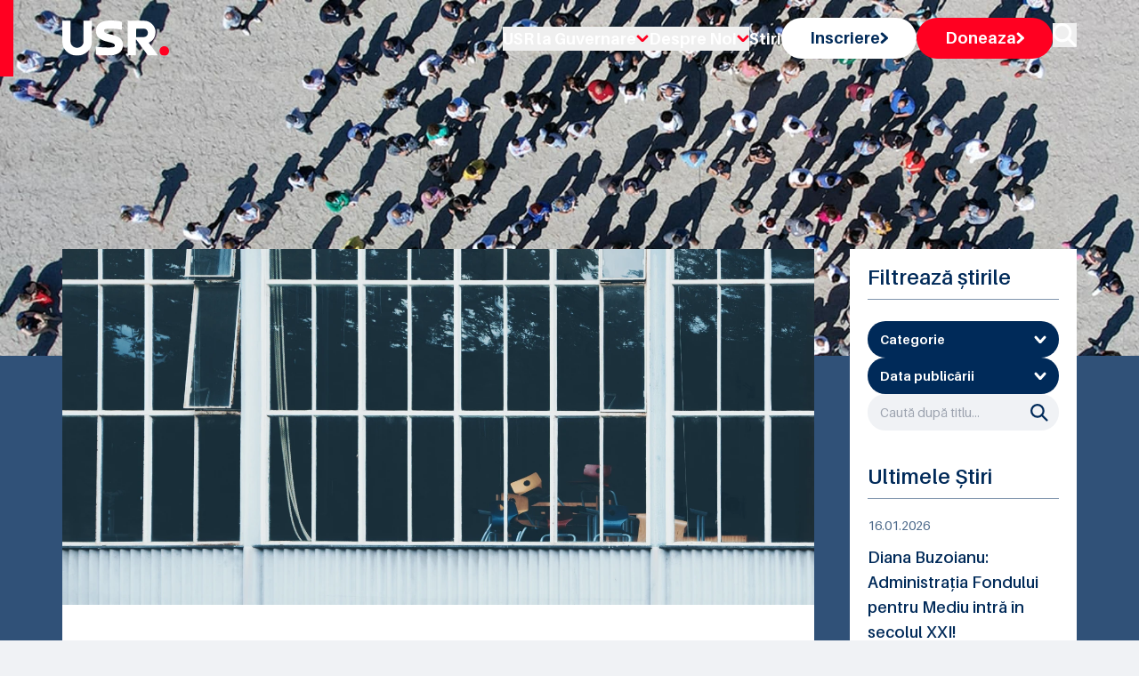

--- FILE ---
content_type: text/html; charset=utf-8
request_url: https://usr.ro/stiri/usr-diaspora-cere-oprirea-inchiderii-scolilor-romanesti-din-ucraina
body_size: 15319
content:
<!DOCTYPE html><html lang="ro"><head><meta charSet="utf-8"/><meta name="viewport" content="width=device-width, initial-scale=1"/><link rel="stylesheet" href="/_next/static/chunks/b403e873072364dd.css" data-precedence="next"/><link rel="stylesheet" href="/_next/static/chunks/1bbc8b7f0c7a8f3e.css" data-precedence="next"/><link rel="preload" as="script" fetchPriority="low" href="/_next/static/chunks/e09c802b347d760e.js"/><script src="/_next/static/chunks/5a95628de5be6687.js" async=""></script><script src="/_next/static/chunks/94bde6376cf279be.js" async=""></script><script src="/_next/static/chunks/33f3838c6f6f46af.js" async=""></script><script src="/_next/static/chunks/turbopack-16fe7c76428c86f1.js" async=""></script><script src="/_next/static/chunks/ff1a16fafef87110.js" async=""></script><script src="/_next/static/chunks/247eb132b7f7b574.js" async=""></script><script src="/_next/static/chunks/88fc30deced0085b.js" async=""></script><script src="/_next/static/chunks/fbcd10fb69a3661f.js" async=""></script><script src="/_next/static/chunks/d3212733da6946bb.js" async=""></script><script src="/_next/static/chunks/92aa72a1874d6aeb.js" async=""></script><script src="/_next/static/chunks/aaf8c945c4646c4b.js" async=""></script><link rel="preload" href="https://cdn.jsdelivr.net/npm/sienna-accessibility@latest/dist/sienna-accessibility.umd.js" as="script"/><link rel="preload" href="https://www.googletagmanager.com/gtm.js?id=GTM-56KRZ9GX" as="script"/><meta name="next-size-adjust" content=""/><script src="/_next/static/chunks/a6dad97d9634a72d.js" noModule=""></script></head><body class="aileron_575d960d-module__xQCP4q__className"><div hidden=""><!--$?--><template id="B:0"></template><!--/$--></div><div class="absolute top-0 w-full z-50 py-5 s17:py-[40px]"><div class="container"><div class="relative flex justify-between items-center w-full"><div class="w-full max-w-[120px] s14:max-w-[160px]"><a title="Pagina principală - Uniunea Salvați România" class="block" href="/"><img alt="Imagine logo" loading="lazy" width="160" height="52" decoding="async" data-nimg="1" class="object-contain h-full w-full" style="color:transparent" src="/_next/static/media/logoHeader.ed0dde9c.svg"/></a></div><div class="hidden xl:block"><ul class="flex flex-row items-center gap-6 xl:gap-8 s14:gap-11 mt-3 xl:mt-0"><li class="relative group"><button class="text-white hover:text-red text-[18px] font-bold transition-all duration-300 flex items-center gap-2">USR la Guvernare<!-- --> <img alt="icon" loading="lazy" width="14" height="9" decoding="async" data-nimg="1" style="color:transparent" src="/_next/static/media/greater-arrow-red.a20d456f.svg"/></button><div class="absolute left-0 top-full pt-2 w-48 hidden group-hover:block z-50"><div class="bg-white rounded-md shadow-lg py-1"><a title="Guvernul României" class="block px-4 py-2 text-sm text-gray-700 hover:bg-gray-100" href="/organizatie/guvernul-romaniei">Guvernul României</a><a title="Prefecturi" class="block px-4 py-2 text-sm text-gray-700 hover:bg-gray-100" href="/organizatie/prefecturi">Prefecturi</a></div></div></li><li class="relative group"><button class="text-white hover:text-red text-[18px] font-bold transition-all duration-300 flex items-center gap-2">Despre Noi<!-- --> <img alt="icon" loading="lazy" width="14" height="9" decoding="async" data-nimg="1" style="color:transparent" src="/_next/static/media/greater-arrow-red.a20d456f.svg"/></button><div class="absolute left-0 top-full pt-2 w-48 hidden group-hover:block z-50"><div class="bg-white rounded-md shadow-lg py-1"><a title="Oameni" class="block px-4 py-2 text-sm text-gray-700 hover:bg-gray-100" href="/oameni">Oameni</a><a title="Centru dreapta modern" class="block px-4 py-2 text-sm text-gray-700 hover:bg-gray-100" href="/centru-dreapta-modern">Centru dreapta modern</a><a title="Organizare" class="block px-4 py-2 text-sm text-gray-700 hover:bg-gray-100" href="/organizare">Organizare</a><a title="Statut" class="block px-4 py-2 text-sm text-gray-700 hover:bg-gray-100" href="/statut">Statut</a><a title="Cariere" class="block px-4 py-2 text-sm text-gray-700 hover:bg-gray-100" href="/cariere">Cariere</a><a title="Solicitări 544" class="block px-4 py-2 text-sm text-gray-700 hover:bg-gray-100" href="/solicitari-informatii-publice">Solicitări 544</a><a title="Mandatari financiari" class="block px-4 py-2 text-sm text-gray-700 hover:bg-gray-100" href="/mandatari-financiari">Mandatari financiari</a><a title="Contact" class="block px-4 py-2 text-sm text-gray-700 hover:bg-gray-100" href="/contact">Contact</a></div></div></li><li><a class="text-white hover:text-red text-[18px] font-bold transition-all duration-300" title="Stiri" href="/stiri">Stiri</a></li><li><a class="w-fit block" title="Inscriere" href="/inscriere"><button class="p-[10px_28px] lg:p-[12px_32px] s17:p-[18px_40px] bg-white hover:bg-white/80 font-bold text-lg leading-tight text-blue flex rounded-[28px] gap-4 items-center transition-all duration-300">Inscriere<!-- --> <img alt="icon" loading="lazy" width="9" height="14" decoding="async" data-nimg="1" style="color:transparent" src="/_next/static/media/greater-arrow-blue.57fc659d.svg"/></button></a></li><li><a class="w-fit block" title="Doneaza" href="/doneaza"><button class="p-[10px_28px] lg:p-[12px_32px] s17:p-[18px_40px] bg-red hover:bg-red/80 font-bold text-lg leading-tight text-white flex rounded-[28px] gap-4 items-center transition-all duration-300">Doneaza<!-- --> <img alt="icon" loading="lazy" width="9" height="14" decoding="async" data-nimg="1" style="color:transparent" src="/_next/static/media/greater-arrow-white.d7193649.svg"/></button></a></li><li><button class="group" title="Caută în site"><img alt="Caută" loading="lazy" width="27" height="27" decoding="async" data-nimg="1" class="group-hover:opacity-60 transition-all duration-300" style="color:transparent" src="/_next/static/media/search.11208617.svg"/></button></li></ul></div><button class="px-3 rounded hover:opacity-75 relative z-50 xl:hidden" id="navbar-toggle"><span class="duration-500 relative w-[32px] h-[2px] rounded-md bg-white block mb-1"></span><span class="duration-500 relative w-[32px] h-[2px] rounded-md bg-white block mb-1"></span><span class="duration-500 relative w-[32px] h-[2px] rounded-md bg-white block"></span></button></div><div class="xl:hidden"><div class="top-0 right-[-100%] transition-all duration-500 fixed top-0 overflow-auto bg-blue/50 backdrop-blur-[50px] h-full w-full xl:hidden"><div class="h-full w-full flex justify-center"><ul class="w-full flex flex-col items-center justify-center gap-5 overflow-auto"><li class="relative group"><button class="text-white hover:text-red text-[18px] font-bold transition-all duration-300 flex items-center gap-2">USR la Guvernare<!-- --> <img alt="icon" loading="lazy" width="14" height="9" decoding="async" data-nimg="1" style="color:transparent" src="/_next/static/media/greater-arrow-red.a20d456f.svg"/></button><div class="absolute left-0 top-full pt-2 w-48 hidden group-hover:block z-50"><div class="bg-white rounded-md shadow-lg py-1"><a class="block px-4 py-2 text-sm text-gray-700 hover:bg-gray-100" href="/organizatie/guvernul-romaniei">Guvernul României</a><a class="block px-4 py-2 text-sm text-gray-700 hover:bg-gray-100" href="/organizatie/prefecturi">Prefecturi</a></div></div></li><li class="relative group"><button class="text-white hover:text-red text-[18px] font-bold transition-all duration-300 flex items-center gap-2">Despre Noi<!-- --> <img alt="icon" loading="lazy" width="14" height="9" decoding="async" data-nimg="1" style="color:transparent" src="/_next/static/media/greater-arrow-red.a20d456f.svg"/></button><div class="absolute left-0 top-full pt-2 w-48 hidden group-hover:block z-50"><div class="bg-white rounded-md shadow-lg py-1"><a class="block px-4 py-2 text-sm text-gray-700 hover:bg-gray-100" href="/oameni">Oameni</a><a class="block px-4 py-2 text-sm text-gray-700 hover:bg-gray-100" href="/centru-dreapta-modern">Centru dreapta modern</a><a class="block px-4 py-2 text-sm text-gray-700 hover:bg-gray-100" href="/organizare">Organizare</a><a class="block px-4 py-2 text-sm text-gray-700 hover:bg-gray-100" href="/statut">Statut</a><a class="block px-4 py-2 text-sm text-gray-700 hover:bg-gray-100" href="/cariere">Cariere</a><a class="block px-4 py-2 text-sm text-gray-700 hover:bg-gray-100" href="/solicitari-informatii-publice">Solicitări 544</a><a class="block px-4 py-2 text-sm text-gray-700 hover:bg-gray-100" href="/mandatari-financiari">Mandatari financiari</a><a class="block px-4 py-2 text-sm text-gray-700 hover:bg-gray-100" href="/contact">Contact</a></div></div></li><li><a class="text-white hover:text-red text-[18px] font-bold transition-all duration-300" href="/stiri">Stiri</a></li><li><a class="w-fit block" href="/inscriere"><button class="p-[10px_28px] s14:p-[18px_40px] bg-white hover:bg-white/80 font-bold text-lg leading-tight text-blue flex rounded-[28px] gap-4 items-center transition-all duration-300">Inscriere<!-- --> <img alt="icon" loading="lazy" width="9" height="14" decoding="async" data-nimg="1" style="color:transparent" src="/_next/static/media/greater-arrow-blue.57fc659d.svg"/></button></a></li><li><a class="w-fit block" href="/doneaza"><button class="p-[10px_28px] s14:p-[18px_40px] bg-red hover:bg-red/80 font-bold text-lg leading-tight text-white flex rounded-[28px] gap-4 items-center transition-all duration-300">Doneaza<!-- --> <img alt="icon" loading="lazy" width="9" height="14" decoding="async" data-nimg="1" style="color:transparent" src="/_next/static/media/greater-arrow-white.d7193649.svg"/></button></a></li><li><button class="group" title="Caută"><img alt="Caută" loading="lazy" width="27" height="27" decoding="async" data-nimg="1" class="group-hover:opacity-60 transition-all duration-300" style="color:transparent" src="/_next/static/media/search.11208617.svg"/></button></li></ul></div></div></div></div><div class="absolute top-0 left-0 bg-red h-full w-[15px] s17:w-10 max-sm:hidden"></div></div><main><div><div class="relative bg-[url(&#x27;/img/heroBG.jpg&#x27;)] bg-no-repeat bg-cover after:absolute after:content-&#x27;&#x27; after:bg-blue/80 after:inset-0 after:h-full after:w-full"><div class="container"><div class="pt-[140px] pb-[160px] md:py-[160px] lg:py-[180px] xl:py-[200px] s14:py-[220px] s17:py-[240px] relative z-10"><h1 class="text-start text-white text-[32px] md:text-[42px] lg:text-5xl xl:text-[52px] s14:text-[58px] s17:text-[68px] font-bold !leading-none tracking-[-1px]"> <br class="hidden undefined"/> <span class="undefined text-[22px] md:text-[32px] lg:text-4cxl xl:text-[42px] s14:text-[48px] s17:text-[58px]"></span></h1></div></div></div><div class="-mt-[120px] relative"><div class="container"><div class="grid xl:grid-cols-4 gap-10"><div class="xl:col-span-3"><div class="relative "><div class="bg-white"><div class="h-[300px] lg:h-[400px] s14:h-[560px]"><img src="https://fra1.digitaloceanspaces.com/usr-cdn/national/resized/4958-daniel-von-appen-249646/4958_daniel-von-appen-249646_hero.webp" alt="Imagine stire" title="Imagine stire" loading="eager" class="h-full w-full" style="width:100%;height:100%;object-fit:cover"/></div><div class="pt-6 lg:pt-10 pb-6 lg:pb-10 s14:pb-14 s17:pb-20 px-5 xl:px-11 s14:px-14 s17:px-20"><div class="flex flex-row gap-3 md:gap-10 max-md:flex-col border-b-[1px] border-[#7F94AC] pb-5"><p class="text-[#4C698A] text-sm font-normal">   <!-- -->09.09.2017</p><p class="text-[#4C698A] text-sm font-normal">Subiecte: <a href="/stiri?category=educatie"><span class="underline hover:text-blue">Educație</span></a></p></div><div class="pt-4 lg:pt-6 s14:pt-10"><h4 class="text-blue text-xl md:text-2xl xl:text-3xl s14:text-[35px] font-normal mb-6">USR Diaspora cere menținerea școlilor romanești din Ucraina</h4><div><div><p class="text-blue text-sm md:text-base s14:text-lg font-normal mb-5"><a href="https://www.facebook.com/diaspora.usr.ro/" class="font-medium text-blue-600 dark:text-blue-500 hover:underline">USR Diaspora</a> condamnă noua lege a educaţiei pe care Rada ucraineană a votat-o pe 5 septembrie 2017. Această lege are ca efect desfiinţarea şcolilor cu predare în limba română şi anularea dreptului românilor din Ucraina de a beneficia de învăţământ în limba maternă în licee şi facultăţi. Acest drept fusese recunoscut de statul ucrainean atât prin legislația internă, cât şi prin angajamentele internaţionale asumate de Ucraina.<br>Ucraina şi-a asumat oficial dreptul minorităţilor de a folosi limba lor în învăţământ prin:</p><ul class="list-disc pl-5 mb-5 space-y-2 text-blue text-sm md:text-base s14:text-lg"><li class="py-1"><span>aderarea la Convenţia-Cadru a Consiliului Europei privind protecţia minorităţilor naţionale şi Recomandarea nr. 1201 (1993) a Adunării Parlamentare a Consiliului Europei cu privire la un protocol adiţional la Convenţia europeană a drepturilor omului;</span></li><li class="py-1"><span>Tratatul de bază româno-ucrainean semnat în 1997;</span></li><li class="py-1"><span>aspirația de cooperare şi aderare la UE a Ucrainei, sprijinită până acum necondiţionat de România, care implică necesitatea respectării drepturilor omului şi ale minorităţilor, aspecte ce se regăsesc atât în Politica Europeană de Vecinătate, cât și între criteriile de aderare la UE.</span></li></ul><p class="text-blue text-sm md:text-base s14:text-lg font-normal mb-5">Menţionăm totodată că pentru perioada 2014-2020 Ucraina beneficiază de diverse fonduri europene însumând peste 11 miliarde de euro, precum şi de numeroase măsuri politice şi economice favorabile ei care au fost întotdeauna sprijinite fără rezerve de România, în pofida numeroaselor încălcări ale tratatului româno-ucrainean şi ale normelor internaţionale privind minorităţile.</p><p class="text-blue text-sm md:text-base s14:text-lg font-normal mb-5">În consecință, <a href="https://www.facebook.com/diaspora.usr.ro/" class="font-medium text-blue-600 dark:text-blue-500 hover:underline">USR Diaspora</a> cere Guvernului român nu doar să condamne în termenii cei mai fermi această lege, ci şi să ia măsurile necesare pentru a stopa implementarea ei. Cerem Guvernului şi politicienilor români să:</p><ul class="list-disc pl-5 mb-5 space-y-2 text-blue text-sm md:text-base s14:text-lg"><li class="py-1"><span>notifice instituțiile UE privind aceste încălcări şi să ceară sancţionarea Ucrainei, de exemplu prin sistarea unor fonduri destinate acestei țări;</span></li><li class="py-1"><span>notifice Consiliul Europei privind încălcarea angajamentelor Ucrainei, şi să ceară o poziţie a acestui for pentru situaţia ivită;</span></li><li class="py-1"><span>să renunţe la sprijinul necondiţionat oferit Ucrainei până acum în drumul său european, şi să condiţioneze de acum înainte acest sprijin de reforme concrete conforme normelor europene şi respectării tratatului româno-ucrainean. Cu această ocazie, Guvernul român trebuie să ceară inclusiv renunţarea de către Kiev la clasificarea artificială a românilor în români şi moldoveni;</span></li></ul><p class="text-blue text-sm md:text-base s14:text-lg font-normal mb-5">Mai mult decât atât, de-a lungul timpului, diverşi politicieni şi diplomaţi români au fost puşi la curent cu repetatele abuzuri faţă de minoritatea românească din Ucraina. Aceştia, însă, nu au luat măsuri nici la nivel bilateral, nici european. Recent, în luna august 2017, cu numai câteva săptămâni înainte de votarea noii legi a Educației, ministrul pentru Românii de Pretutindeni, Andreea Păstârnac, declara, conform părții ucrainiene, cu ocazia unor întâlniri oficiale la Kiev, inclusiv cu ministrul educaţiei Lilia Grynevyci, că “România este mulţumită de nivelul asigurării drepturilor minorităţii române din Ucraina”.</p><p class="text-blue text-sm md:text-base s14:text-lg font-normal mb-5"><a href="https://www.facebook.com/diaspora.usr.ro/" class="font-medium text-blue-600 dark:text-blue-500 hover:underline">USR Diaspora</a> cere sancţionarea politicienilor incompetenţi şi nepăsători la nevoile minorităţilor române din afara granițelor, inclusiv prin disponibilizarea acestora din funcţiile publice pe care le ocupă.</p><p class="text-blue text-sm md:text-base s14:text-lg font-normal mb-5"><a href="https://www.facebook.com/diaspora.usr.ro/" class="font-medium text-blue-600 dark:text-blue-500 hover:underline">https://www.facebook.com/diaspora.usr.ro/</a></p></div></div></div><div class="pt-4 lg:pt-6 s14:pt-10 flex gap-3 lg:gap-5 max-lg:flex-col justify-between"><p class="text-[#4C698A] text-sm font-normal">Tag-uri:<!-- --> <a href="/stiri?tag=ucraina"><span class="hover:text-blue">ucraina</span></a>, <a href="/stiri?tag=legea-educatiei"><span class="hover:text-blue">legea educatiei</span></a>, <a href="/stiri?tag=scoala-romaneasca"><span class="hover:text-blue">scoala romaneasca</span></a>, <a href="/stiri?tag=usr-diaspora"><span class="hover:text-blue">usr diaspora</span></a></p><div class="flex gap-[10px]"><button class="hover:opacity-70 transition-all duration-300" title="Împărtășește pe facebook"><img alt="Share on facebook" loading="lazy" width="21" height="21" decoding="async" data-nimg="1" class="w-5 h-5" style="color:transparent" src="/_next/static/media/facebook.f76108b4.svg"/></button><button class="hover:opacity-70 transition-all duration-300" title="Împărtășește pe linkedin"><img alt="Share on linkedin" loading="lazy" width="21" height="21" decoding="async" data-nimg="1" class="w-5 h-5" style="color:transparent" src="/_next/static/media/linkedin.e8695d20.svg"/></button><button class="hover:opacity-70 transition-all duration-300" title="Împărtășește pe twitter"><img alt="Share on twitter" loading="lazy" width="21" height="21" decoding="async" data-nimg="1" class="w-5 h-5" style="color:transparent" src="/_next/static/media/twitter.67357343.svg"/></button></div></div></div></div><div class="flex max-sm:flex-col flex-row justify-between items-center gap-3 mt-5 md:mt-7 xl:mt-11"></div></div></div><div class="xl:col-span-1"><div class="flex flex-col gap-10"><div class="bg-white p-5 s14:p-8 s17:p-10 reative"><h5 class="text-blue text-lg xl:text-2xl font-semibold !leading-none pb-3 mb-3 lg:mb-6 s14:mb-10 border-b-[1px] border-[#7F94AC]">Filtrează știrile</h5><div class="flex flex-col gap-6"><div class="relative"><button title="Categorie" class="p-[12px_14px] s14:p-[18px_40px] bg-blue rounded-[28px] text-white text-sm s14:text-lg leading-none font-bold flex items-center justify-between w-full cursor-pointer"><span class="leading-tight">Categorie</span><img alt="dropdown arrow" title="Dropdown arrow" loading="lazy" width="14" height="9" decoding="async" data-nimg="1" class="transition-transform " style="color:transparent" src="/_next/static/media/greater.38a94038.svg"/></button></div><div class="relative"><button title="Data publicării" class="p-[12px_14px] s14:p-[18px_40px] bg-blue rounded-[28px] text-white text-sm s14:text-lg leading-none font-bold flex items-center justify-between w-full cursor-pointer"><span class="leading-tight">Data publicării</span><img alt="dropdown arrow" loading="lazy" width="14" height="9" decoding="async" data-nimg="1" class="transition-transform " style="color:transparent" src="/_next/static/media/greater.38a94038.svg"/></button></div><div class="relative"><input type="search" title="Caută după titlu..." placeholder="Caută după titlu..." class="p-[12px_40px_12px_14px] s14:p-[20px_60px_20px_20px] w-full bg-slate rounded-[28px] text-sm s14:text-lg text-blue !leading-none focus:outline-none" value=""/><div class="cursor-pointer"><img alt="Caută" title="Caută" loading="lazy" width="27" height="27" decoding="async" data-nimg="1" class="absolute w-5 right-3 s14:right-8 top-1/2 -translate-y-1/2" style="color:transparent" src="/_next/static/media/searchIcon.f61eb9e6.svg"/></div></div></div></div><!--$?--><template id="B:1"></template><div>Loading...</div><!--/$--></div></div></div></div></div><div class="relative py-6 lg:py-10 s14:py-[60px] bg-[#F0F2F5]"><div class="container"><div class="grid grid-cols-4 max-s17:gap-6"><div class="col-span-4 xl:col-span-1 bg-red s17:mr-10 h-full rounded-[20px] p-[20px_20px_36px] xl:p-[32px_24px_40px_24px] s17:p-[40px_33px_51px_33px] flex flex-col justify-between"><div class="flex flex-col"><h3 class="text-white text-xl lg:text-3xl s17:text-[35px] font-bold !leading-none mb-4">Avem nevoie de ajutorul tău!</h3><p class="text-white text-sm sm:text-base xl:text-lg s17:text-xl font-normal leading-tight mb-4">Mulțumim! Fiecare donație ne duce cu un pas mai departe.</p></div><a class="w-fit" title="Donează și tu" href="/doneaza"><button class="w-fit  min-w-[212px] flex items-center gap-3 bg-white border-[1px] border-transparent p-[12px_36px] s14:p-[17px_39px] rounded-[28px] text-blue   text-sm md:text-base s14:text-lg font-bold !leading-tight hover:text-red hover:border-transparent hover:bg-slate transition-all duration-300 group">Donează și tu<!-- --> <span><svg xmlns="http://www.w3.org/2000/svg" width="8.825" height="14.216" viewBox="0 0 8.825 14.216"><path class="group-hover:stroke-red transition-all duration-300" id="Path_5" data-name="Path 5" d="M2,11.974,7.2,6.987,2,2" transform="translate(0.121 0.121)" fill="none" stroke="#002A59" stroke-linecap="round" stroke-linejoin="round" stroke-width="3"></path></svg></span></button></a></div><div class="col-span-4 xl:col-span-3"><div class="grid grid-cols-3 relative"><div class="overflow-hidden col-span-3 md:col-span-1"><img alt="Abonare la newsletter" title="Abonare la newsletter" loading="lazy" width="420" height="360" decoding="async" data-nimg="1" class="object-cover h-full w-full" style="color:transparent" srcSet="/_next/image?url=%2F_next%2Fstatic%2Fmedia%2FsubForm.d0f05dad.jpg&amp;w=640&amp;q=75 1x, /_next/image?url=%2F_next%2Fstatic%2Fmedia%2FsubForm.d0f05dad.jpg&amp;w=1080&amp;q=75 2x" src="/_next/image?url=%2F_next%2Fstatic%2Fmedia%2FsubForm.d0f05dad.jpg&amp;w=1080&amp;q=75"/></div><div class="col-span-3 md:col-span-2 relative"><div class="bg-white h-full relative p-[20px_20px_40px] xl:p-[32px_24px_50px] s17:p-[33px_40px_100px]"><h1 class="text-blue text-xl lg:text-3xl s17:text-[35px] font-bold leading-snug mb-4 s17:mb-5">Abonează-te la noutățile USR</h1><p class="text-blue text-sm sm:text-base xl:text-lg s17:text-xl font-normal leading-tight">Vrei să fii întotdeauna la curent cu activitatea partidului USR?</p><form action="javascript:throw new Error(&#x27;React form unexpectedly submitted.&#x27;)"><div class="form grid grid-cols-12 gap-5 mt-5 s14:mt-8 s17:mt-12"><div class="col-span-12 md:col-span-6 s17:col-span-4"><input id="first_name" title="Prenume" type="text" required="" autoComplete="given-name" placeholder="Prenume" class="block w-full text-blue text-base xl:text-lg !leading-tight font-normal placeholder:text-blue p-[12px_16px] s17:p-[18px_23px] bg-[#E5E9EE] focus:outline-none" name="first_name"/></div><div class="col-span-12 md:col-span-6 s17:col-span-4"><input id="last_name" title="Nume" type="text" required="" autoComplete="family-name" placeholder="Nume" class="block w-full text-blue text-base xl:text-lg !leading-tight font-normal placeholder:text-blue p-[12px_16px] s17:p-[18px_23px] bg-[#E5E9EE] focus:outline-none" name="last_name"/></div><div class="col-span-12 md:col-span-12 s17:col-span-12"><input id="email" type="email" required="" autoComplete="email" title="Adresa de E-mail" placeholder="Adresa de E-mail" class="block w-full text-blue text-base xl:text-lg !leading-tight font-normal placeholder:text-blue p-[12px_16px] s17:p-[18px_23px] bg-[#E5E9EE] focus:outline-none" name="email"/></div><div class="col-span-12"><div class="flex items-start"><div class="flex items-center h-5"><input id="consent" type="checkbox" required="" title="Declar ca am citit nota de informare privind prelucrarea de catre USR a datelor cu caracter personal si sunt de acord sa primesc mesaje de la USR" class="w-4 h-4 text-blue focus:ring-blue border-gray-300 rounded" name="consent"/></div><div class="ml-3 text-sm"><label for="consent" class="font-normal text-blue">Am citit <a target="_blank" class="underline hover:text-red" href="/informare-prelucrare-date-cu-caracter-personal">Nota de informare privind prelucrarea de catre USR a datelor cu caracter personal</a> si sunt de acord sa primesc mesaje de la USR</label></div></div></div><div class="col-span-12 md:col-span-6 s17:col-span-4"><button title="Mă abonez" class="min-w-[240px] flex items-center gap-3 bg-blue border-[1px] border-transparent p-[12px_36px] s14:p-[17px_38px] rounded-[28px] text-white   text-sm md:text-base s14:text-lg font-bold !leading-tight hover:text-blue hover:border-blue hover:bg-transparent transition-all duration-300 group">Mă abonez<span><svg xmlns="http://www.w3.org/2000/svg" width="8.825" height="14.216" viewBox="0 0 8.825 14.216"><path class="group-hover:stroke-[#002A59] transition-all duration-300" id="Path_5" data-name="Path 5" d="M2,11.974,7.2,6.987,2,2" transform="translate(0.121 0.121)" fill="none" stroke="#fff" stroke-linecap="round" stroke-linejoin="round" stroke-width="3"></path></svg></span></button></div></div></form></div></div><div class="absolute bottom-0 right-0 w-full md:w-[68.5%]"><img alt="colorGroup" loading="lazy" width="864" height="23" decoding="async" data-nimg="1" class="object-contain w-full" style="color:transparent" src="/_next/static/media/colorGroup.fc978032.svg"/></div></div></div></div></div></div></div></main><!--$?--><template id="B:2"></template><!--/$--><div class="bg-blue py-10 lg:py-14 s14:pt-[114px] s14:pb-[77px]"><div class="container"><div class="grid lg:grid-cols-2 max-lg:text-center"><div class="flex flex-col lg:pr-3"><a class="w-fit max-lg:mx-auto" title="Pagina principală - Uniunea Salvați România" href="/"><img alt="logo" loading="lazy" width="118" height="38" decoding="async" data-nimg="1" class="object-cover" style="color:transparent" src="/_next/static/media/logo.2d376986.svg"/></a><div class="w-full max-w-[100%] lg:max-w-[380px] mt-5 lg:mt-10"><p class="text-white max-[389px]:text-sm text-base xl:text-lg font-normal ">USR este un partid liberal, afiliat familiei democrat-liberale europene, care luptă pentru reformarea statului, egalitate în fața legii, apărarea libertăților individuale, un sistem performant de educație, un mediu sănătos și un parteneriat corect între stat și mediul privat.</p></div><div class="mt-8 lg:mt-[95px]  flex max-[389px]:flex-col max-[389px]:items-center gap-[18px] max-lg:justify-center"><a target="_blank" title="Partidul ALDE" href="https://www.aldeparty.eu"><img alt="Partidul ALDE" loading="lazy" width="1920" height="773" decoding="async" data-nimg="1" class="object-cover w-[244px]" style="color:transparent" srcSet="/_next/image?url=%2F_next%2Fstatic%2Fmedia%2FALDE%20Party%20-%20White.828c1fc9.png&amp;w=1920&amp;q=75 1x, /_next/image?url=%2F_next%2Fstatic%2Fmedia%2FALDE%20Party%20-%20White.828c1fc9.png&amp;w=3840&amp;q=75 2x" src="/_next/image?url=%2F_next%2Fstatic%2Fmedia%2FALDE%20Party%20-%20White.828c1fc9.png&amp;w=3840&amp;q=75"/></a></div></div><div class="flex max-[389px]:flex-col gap-3 max-lg:mt-5"><div class="flex flex-col gap-3 lg:gap-6 w-full sm:max-w-[33%] lg:max-w-[300px] pr-2"><p class="text-white text-base sm:text-lg lg:text-xl s17:text-2xl font-bold break-all">Despre USR</p><ul class="flex flex-col gap-2 lg:gap-4 s14:gap-6"><li><a title="Oameni" class="text-white text-sm lg:text-base s17:text-lg font-normal leading-none w-fit hover:text-red transition-all duration-300 break-all" href="/oameni">Oameni</a></li><li><a title="Organizare" class="text-white text-sm lg:text-base s17:text-lg font-normal leading-none w-fit hover:text-red transition-all duration-300 break-all" href="/organizare">Organizare</a></li></ul></div><div class="flex flex-col gap-3 lg:gap-6 w-full sm:max-w-[33%] lg:max-w-[300px] pr-2"><p class="text-white text-base sm:text-lg lg:text-xl s17:text-2xl font-bold break-all">Link-uri utile</p><ul class="flex flex-col gap-2 lg:gap-4 s14:gap-6"><li><a title="Înscrie-te" class="text-white text-sm lg:text-base s17:text-lg font-normal leading-none w-fit hover:text-red transition-all duration-300 break-all" href="/inscriere">Înscrie-te</a></li><li><a title="Donează" class="text-white text-sm lg:text-base s17:text-lg font-normal leading-none w-fit hover:text-red transition-all duration-300 break-all" href="/doneaza">Donează</a></li><li><a title="Cariere" class="text-white text-sm lg:text-base s17:text-lg font-normal leading-none w-fit hover:text-red transition-all duration-300 break-all" href="/cariere">Cariere</a></li><li><a title="Contact" class="text-white text-sm lg:text-base s17:text-lg font-normal leading-none w-fit hover:text-red transition-all duration-300 break-all" href="/contact">Contact</a></li></ul></div><div class="flex flex-col gap-3 lg:gap-6 w-full sm:max-w-[33%] lg:max-w-[240px] pr-2"><p class="text-white text-base sm:text-lg lg:text-xl s17:text-2xl font-bold break-all">Urmărește-ne</p><ul class="flex flex-col gap-2 lg:gap-4 s14:gap-6"><li><a title="Facebook" class="text-white text-sm lg:text-base s17:text-lg font-normal leading-none w-fit hover:text-red transition-all duration-300 break-all" href="https://www.facebook.com/USRUniuneaSalvatiRomania">Facebook</a></li><li><a title="Instagram" class="text-white text-sm lg:text-base s17:text-lg font-normal leading-none w-fit hover:text-red transition-all duration-300 break-all" href="https://www.instagram.com/usr_oficial">Instagram</a></li><li><a title="YouTube" class="text-white text-sm lg:text-base s17:text-lg font-normal leading-none w-fit hover:text-red transition-all duration-300 break-all" href="https://www.youtube.com/@USR-2024">YouTube</a></li><li><a title="TikTok" class="text-white text-sm lg:text-base s17:text-lg font-normal leading-none w-fit hover:text-red transition-all duration-300 break-all" href="https://www.tiktok.com/@usr_oficial">TikTok</a></li><li><a title="X" class="text-white text-sm lg:text-base s17:text-lg font-normal leading-none w-fit hover:text-red transition-all duration-300 break-all" href="https://x.com/usr_oficial">X</a></li></ul></div></div></div><div class="mt-6 lg:mt-9 s14:mt-[53px] pt-6 border-t-[1px] border-[#7F94AC]"><div class="grid lg:grid-cols-2 place-content-center max-lg:text-center"><p class="text-[#B2BFCD] text-sm font-normal leading-none">Copyright © <!-- -->2026<!-- --> Uniunea Salvați România</p><ul class="flex flex-wrap max-sm:justify-center max-sm:text-center gap-3 lg:justify-end max-lg:mt-2"><li class="relative after:content-&#x27;&#x27; after:absolute after:bg-[#B2BFCD] after:top-[50%] after:translate-y-[-40%] after:-right-[8px] after:w-[1px] after:h-[15px] last:after:hidden"><a title="ALDE Charter of Values" class="text-[#B2BFCD] text-sm font-normal leading-none hover:text-white transition-all duration-300" href="https://www.aldeparty.eu/charter-of-values">ALDE Charter of Values</a></li><li class="relative after:content-&#x27;&#x27; after:absolute after:bg-[#B2BFCD] after:top-[50%] after:translate-y-[-40%] after:-right-[8px] after:w-[1px] after:h-[15px] last:after:hidden"><a title="Politica de confidențialitate" class="text-[#B2BFCD] text-sm font-normal leading-none hover:text-white transition-all duration-300" href="/informare-prelucrare-date-cu-caracter-personal">Politica de confidențialitate</a></li><li class="relative after:content-&#x27;&#x27; after:absolute after:bg-[#B2BFCD] after:top-[50%] after:translate-y-[-40%] after:-right-[8px] after:w-[1px] after:h-[15px] last:after:hidden"><a title="Politica de Cookie-uri" class="text-[#B2BFCD] text-sm font-normal leading-none hover:text-white transition-all duration-300" href="https://usr.ro/politica-de-cookie-uri">Politica de Cookie-uri</a></li></ul></div></div></div></div><div></div><noscript><iframe src="https://www.googletagmanager.com/ns.html?id=GTM-W7874T5R"
height="0" width="0" style="display:none;visibility:hidden"></iframe></noscript><script>requestAnimationFrame(function(){$RT=performance.now()});</script><script>addEventListener("submit",function(a){if(!a.defaultPrevented){var c=a.target,d=a.submitter,e=c.action,b=d;if(d){var f=d.getAttribute("formAction");null!=f&&(e=f,b=null)}"javascript:throw new Error('React form unexpectedly submitted.')"===e&&(a.preventDefault(),b?(a=document.createElement("input"),a.name=b.name,a.value=b.value,b.parentNode.insertBefore(a,b),b=new FormData(c),a.parentNode.removeChild(a)):b=new FormData(c),a=c.ownerDocument||c,(a.$$reactFormReplay=a.$$reactFormReplay||[]).push(c,d,b))}});</script><script src="/_next/static/chunks/e09c802b347d760e.js" id="_R_" async=""></script><title>USR Diaspora cere menținerea școlilor romanești din Ucraina - Uniunea Salvați România</title><meta property="og:title" content="USR Diaspora cere menținerea școlilor romanești din Ucraina - Uniunea Salvați România"/><meta property="og:url" content="https://usr.ro/stiri/usr-diaspora-cere-oprirea-inchiderii-scolilor-romanesti-din-ucraina"/><meta property="og:site_name" content="Uniunea Salvați România"/><meta property="og:image" content="https://fra1.digitaloceanspaces.com/usr-cdn/national/assets/stiri/4958_daniel-von-appen-249646.jpg"/><meta property="og:type" content="article"/><meta property="article:published_time" content="2017-09-09T00:00:00.000000Z"/><meta name="twitter:card" content="summary_large_image"/><meta name="twitter:title" content="USR Diaspora cere menținerea școlilor romanești din Ucraina - Uniunea Salvați România"/><meta name="twitter:image" content="https://fra1.digitaloceanspaces.com/usr-cdn/national/assets/stiri/4958_daniel-von-appen-249646.jpg"/><link rel="icon" href="/favicon.ico?favicon.38f2b475.ico" sizes="48x48" type="image/x-icon"/><script >document.querySelectorAll('body link[rel="icon"], body link[rel="apple-touch-icon"]').forEach(el => document.head.appendChild(el))</script><div hidden id="S:0"></div><script>$RB=[];$RV=function(a){$RT=performance.now();for(var b=0;b<a.length;b+=2){var c=a[b],e=a[b+1];null!==e.parentNode&&e.parentNode.removeChild(e);var f=c.parentNode;if(f){var g=c.previousSibling,h=0;do{if(c&&8===c.nodeType){var d=c.data;if("/$"===d||"/&"===d)if(0===h)break;else h--;else"$"!==d&&"$?"!==d&&"$~"!==d&&"$!"!==d&&"&"!==d||h++}d=c.nextSibling;f.removeChild(c);c=d}while(c);for(;e.firstChild;)f.insertBefore(e.firstChild,c);g.data="$";g._reactRetry&&requestAnimationFrame(g._reactRetry)}}a.length=0};
$RC=function(a,b){if(b=document.getElementById(b))(a=document.getElementById(a))?(a.previousSibling.data="$~",$RB.push(a,b),2===$RB.length&&("number"!==typeof $RT?requestAnimationFrame($RV.bind(null,$RB)):(a=performance.now(),setTimeout($RV.bind(null,$RB),2300>a&&2E3<a?2300-a:$RT+300-a)))):b.parentNode.removeChild(b)};$RC("B:0","S:0")</script><div hidden id="S:1"><div class="relative p-5 s14:p-8 s17:p-10 bg-white"><h5 class="text-blue text-lg xl:text-2xl font-semibold !leading-none pb-3 border-b-[1px] border-[#7F94AC]">Ultimele Știri</h5><div class="flex flex-col"><a title="Diana Buzoianu: Administrația Fondului pentru Mediu intră în secolul XXI!" class="py-5 s14:py-8 s17:py-10 relative border-b-[1px] border-[#7F94AC]" href="/stiri/diana-buzoianu-administratia-fondului-pentru-mediu-intra-in-secolul-xxi"><p class="text-sm font-normal text-[#4C698A] mb-3 s14:mb-5">16.01.2026</p><h5 class="text-blue text-base lg:text-lg s14:text-2xl font-semibold leading-tight mb-5 s14:mb-7">Diana Buzoianu: Administrația Fondului pentru Mediu intră în secolul XXI!</h5><p class="relative text-base xl:text-lg font-bold text-blue flex items-center gap-3 group pr-5 hover:underline">Citește articolul<!-- --> <span class="absolute top-1/2 -translate-y-1/2 right-0 group-hover:-right-2 transition-all duration-300"><img alt="icon" loading="lazy" width="9" height="14" decoding="async" data-nimg="1" style="color:transparent" src="/_next/static/media/greater-arrow-blue.57fc659d.svg"/></span></p></a><a title="Ministra Diana Buzoianu anunță proces de selecție pentru funcția de director general Romsilva" class="py-5 s14:py-8 s17:py-10 relative border-b-[1px] border-[#7F94AC]" href="/stiri/ministra-diana-buzoianu-anunta-proces-de-selectie-pentru-functia-de-director-general-romsilva"><p class="text-sm font-normal text-[#4C698A] mb-3 s14:mb-5">16.01.2026</p><h5 class="text-blue text-base lg:text-lg s14:text-2xl font-semibold leading-tight mb-5 s14:mb-7">Ministra Diana Buzoianu anunță proces de selecție pentru funcția de director general Romsilva</h5><p class="relative text-base xl:text-lg font-bold text-blue flex items-center gap-3 group pr-5 hover:underline">Citește articolul<!-- --> <span class="absolute top-1/2 -translate-y-1/2 right-0 group-hover:-right-2 transition-all duration-300"><img alt="icon" loading="lazy" width="9" height="14" decoding="async" data-nimg="1" style="color:transparent" src="/_next/static/media/greater-arrow-blue.57fc659d.svg"/></span></p></a><a title="Inițiativă USR pentru mai multă siguranță și predictibilitate în exploatarea depozitelor de deșeuri municipale" class="py-5 s14:py-8 s17:py-10 relative border-b-[1px] border-[#7F94AC]" href="/stiri/initiativa-usr-pentru-mai-multa-siguranta-si-predictibilitate-in-exploatarea-depozitelor-de-deseuri-municipale"><p class="text-sm font-normal text-[#4C698A] mb-3 s14:mb-5">14.01.2026</p><h5 class="text-blue text-base lg:text-lg s14:text-2xl font-semibold leading-tight mb-5 s14:mb-7">Inițiativă USR pentru mai multă siguranță și predictibilitate în exploatarea depozitelor de deșeuri municipale</h5><p class="relative text-base xl:text-lg font-bold text-blue flex items-center gap-3 group pr-5 hover:underline">Citește articolul<!-- --> <span class="absolute top-1/2 -translate-y-1/2 right-0 group-hover:-right-2 transition-all duration-300"><img alt="icon" loading="lazy" width="9" height="14" decoding="async" data-nimg="1" style="color:transparent" src="/_next/static/media/greater-arrow-blue.57fc659d.svg"/></span></p></a><a title="Diana Buzoianu: Gata cu achizițiile publice date cu dedicație! Verificăm ca toate fondurile europene să fie folosite corect!" class="py-5 s14:py-8 s17:py-10 relative border-b-[1px] border-[#7F94AC]" href="/stiri/diana-buzoianu-gata-cu-achizitiile-publice-date-cu-dedicatie-verificam-ca-toate-fondurile-europene-sa-fie-folosite-corect"><template id="P:3"></template><template id="P:4"></template><template id="P:5"></template></a><template id="P:6"></template></div></div></div><div hidden id="S:2"></div><script>$RC("B:2","S:2")</script><div hidden id="S:3"><p class="text-sm font-normal text-[#4C698A] mb-3 s14:mb-5">13.01.2026</p></div><script>$RS=function(a,b){a=document.getElementById(a);b=document.getElementById(b);for(a.parentNode.removeChild(a);a.firstChild;)b.parentNode.insertBefore(a.firstChild,b);b.parentNode.removeChild(b)};$RS("S:3","P:3")</script><div hidden id="S:4"><h5 class="text-blue text-base lg:text-lg s14:text-2xl font-semibold leading-tight mb-5 s14:mb-7">Diana Buzoianu: Gata cu achizițiile publice date cu dedicație! Verificăm ca toate fondurile europene să fie folosite corect!</h5></div><script>$RS("S:4","P:4")</script><div hidden id="S:5"><p class="relative text-base xl:text-lg font-bold text-blue flex items-center gap-3 group pr-5 hover:underline">Citește articolul<!-- --> <span class="absolute top-1/2 -translate-y-1/2 right-0 group-hover:-right-2 transition-all duration-300"><img alt="icon" loading="lazy" width="9" height="14" decoding="async" data-nimg="1" style="color:transparent" src="/_next/static/media/greater-arrow-blue.57fc659d.svg"/></span></p></div><script>$RS("S:5","P:5")</script><div hidden id="S:6"><a title="Ministrul Radu Miruță a avut o întrevedere cu însărcinatul pentru afaceri al SUA la București" class="py-5 s14:py-8 s17:py-10 relative border-b-[1px] border-[#7F94AC]" href="/stiri/ministrul-radu-miruta-a-avut-o-intrevedere-cu-insarcinatul-pentru-afaceri-al-sua-la-bucuresti"><p class="text-sm font-normal text-[#4C698A] mb-3 s14:mb-5">13.01.2026</p><h5 class="text-blue text-base lg:text-lg s14:text-2xl font-semibold leading-tight mb-5 s14:mb-7">Ministrul Radu Miruță a avut o întrevedere cu însărcinatul pentru afaceri al SUA la București</h5><p class="relative text-base xl:text-lg font-bold text-blue flex items-center gap-3 group pr-5 hover:underline">Citește articolul<!-- --> <span class="absolute top-1/2 -translate-y-1/2 right-0 group-hover:-right-2 transition-all duration-300"><img alt="icon" loading="lazy" width="9" height="14" decoding="async" data-nimg="1" style="color:transparent" src="/_next/static/media/greater-arrow-blue.57fc659d.svg"/></span></p></a></div><script>$RS("S:6","P:6")</script><script>$RC("B:1","S:1")</script><script>(self.__next_f=self.__next_f||[]).push([0])</script><script>self.__next_f.push([1,"1:\"$Sreact.fragment\"\n3:I[39756,[\"/_next/static/chunks/ff1a16fafef87110.js\",\"/_next/static/chunks/247eb132b7f7b574.js\"],\"default\"]\n4:I[37457,[\"/_next/static/chunks/ff1a16fafef87110.js\",\"/_next/static/chunks/247eb132b7f7b574.js\"],\"default\"]\n6:I[97367,[\"/_next/static/chunks/ff1a16fafef87110.js\",\"/_next/static/chunks/247eb132b7f7b574.js\"],\"OutletBoundary\"]\n7:\"$Sreact.suspense\"\n9:I[97367,[\"/_next/static/chunks/ff1a16fafef87110.js\",\"/_next/static/chunks/247eb132b7f7b574.js\"],\"ViewportBoundary\"]\nb:I[97367,[\"/_next/static/chunks/ff1a16fafef87110.js\",\"/_next/static/chunks/247eb132b7f7b574.js\"],\"MetadataBoundary\"]\nd:I[68027,[],\"default\"]\nf:I[17942,[\"/_next/static/chunks/88fc30deced0085b.js\",\"/_next/static/chunks/fbcd10fb69a3661f.js\",\"/_next/static/chunks/d3212733da6946bb.js\"],\"default\"]\n10:I[22016,[\"/_next/static/chunks/88fc30deced0085b.js\",\"/_next/static/chunks/fbcd10fb69a3661f.js\",\"/_next/static/chunks/d3212733da6946bb.js\",\"/_next/static/chunks/92aa72a1874d6aeb.js\",\"/_next/static/chunks/aaf8c945c4646c4b.js\"],\"\"]\n11:I[5500,[\"/_next/static/chunks/88fc30deced0085b.js\",\"/_next/static/chunks/fbcd10fb69a3661f.js\",\"/_next/static/chunks/d3212733da6946bb.js\",\"/_next/static/chunks/92aa72a1874d6aeb.js\",\"/_next/static/chunks/aaf8c945c4646c4b.js\"],\"Image\"]\n19:I[29211,[\"/_next/static/chunks/88fc30deced0085b.js\",\"/_next/static/chunks/fbcd10fb69a3661f.js\",\"/_next/static/chunks/d3212733da6946bb.js\"],\"default\"]\n1a:I[79520,[\"/_next/static/chunks/88fc30deced0085b.js\",\"/_next/static/chunks/fbcd10fb69a3661f.js\",\"/_next/static/chunks/d3212733da6946bb.js\",\"/_next/static/chunks/92aa72a1874d6aeb.js\",\"/_next/static/chunks/aaf8c945c4646c4b.js\"],\"\"]\n1b:I[19598,[\"/_next/static/chunks/88fc30deced0085b.js\",\"/_next/static/chunks/fbcd10fb69a3661f.js\",\"/_next/static/chunks/d3212733da6946bb.js\"],\"GoogleTagManager\"]\n1d:I[59077,[\"/_next/static/chunks/88fc30deced0085b.js\",\"/_next/static/chunks/fbcd10fb69a3661f.js\",\"/_next/static/chunks/d3212733da6946bb.js\",\"/_next/static/chunks/92aa72a1874d6aeb.js\",\"/_next/static/chunks/aaf8c945c4646c4b.js\"],\"default\"]\n1e:I[80977,[\"/_next/static/chunks/88fc30deced0085b.js\",\"/_next/static/chunks/fbcd10fb69a3661f.js\",\"/_next/static/chunks/d3212733da6946bb.js\",\"/_next/static/chunks/92aa72a1874d6aeb.js\",\"/_next/static/chunks/aaf8c945c4646c4b.js\"],\"default\"]\n23:I[54645,[\"/_next/static/chunks/88fc30deced0085b.js\",\"/_next/static/chunks/fbcd10fb69a3661f.js\",\"/_next/static/chunks/d3212733da6946bb.js\",\"/_next/static/chunks/92aa72a1874d6aeb.js\",\"/_next/static/chunks/aaf8c945c4646c4b.js\"],\"ShareButton\"]\n24:I[26817,[\"/_next/static/chunks/88fc30deced0085b.js\",\"/_next/static/chunks/fbcd10fb69a3661f.js\",\"/_next/static/chunks/d3212733da6946bb.js\",\"/_next/static/chunks/92aa72a1874d6aeb.js\",\"/_next/static/chunks/aaf8c945c4646c4b.js\"],\"default\"]\n26:I[27201,[\"/_next/static/chunks/ff1a16fafef87110.js\",\"/_next/static/chunks/247eb132b7f7b574.js\"],\"IconMark\"]\n:HL[\"/_next/static/chunks/b403e873072364dd.css\",\"style\"]\n:HL[\"/_next/static/media/AileronBold-s.p.67b42133.woff2\",\"font\",{\"crossOrigin\":\"\",\"type\":\"font/woff2\"}]\n:HL[\"/_next/static/media/AileronItalic-s.p.75d401a4.woff2\",\"font\",{\"crossOrigin\":\"\",\"type\":\"font/woff2\"}]\n:HL[\"/_next/static/media/AileronLight-s.p.e7517eeb.woff2\",\"font\",{\"crossOrigin\":\"\",\"type\":\"font/woff2\"}]\n:HL[\"/_next/static/media/AileronRegular-s.p.b171c4c3.woff2\",\"font\",{\"crossOrigin\":\"\",\"type\":\"font/woff2\"}]\n:HL[\"/_next/static/media/AileronSemiBold-s.p.5e68e4e0.woff2\",\"font\",{\"crossOrigin\":\"\",\"type\":\"font/woff2\"}]\n:HL[\"/_next/static/chunks/1bbc8b7f0c7a8f3e.css\",\"style\"]\n"])</script><script>self.__next_f.push([1,"0:{\"P\":null,\"b\":\"OJmtpNkgKfMvxaJjb1u7_\",\"c\":[\"\",\"stiri\",\"usr-diaspora-cere-oprirea-inchiderii-scolilor-romanesti-din-ucraina\"],\"q\":\"\",\"i\":false,\"f\":[[[\"\",{\"children\":[\"stiri\",{\"children\":[[\"slug\",\"usr-diaspora-cere-oprirea-inchiderii-scolilor-romanesti-din-ucraina\",\"d\"],{\"children\":[\"__PAGE__\",{}]}]}]},\"$undefined\",\"$undefined\",true],[[\"$\",\"$1\",\"c\",{\"children\":[[[\"$\",\"link\",\"0\",{\"rel\":\"stylesheet\",\"href\":\"/_next/static/chunks/b403e873072364dd.css\",\"precedence\":\"next\",\"crossOrigin\":\"$undefined\",\"nonce\":\"$undefined\"}],[\"$\",\"script\",\"script-0\",{\"src\":\"/_next/static/chunks/88fc30deced0085b.js\",\"async\":true,\"nonce\":\"$undefined\"}],[\"$\",\"script\",\"script-1\",{\"src\":\"/_next/static/chunks/fbcd10fb69a3661f.js\",\"async\":true,\"nonce\":\"$undefined\"}],[\"$\",\"script\",\"script-2\",{\"src\":\"/_next/static/chunks/d3212733da6946bb.js\",\"async\":true,\"nonce\":\"$undefined\"}]],\"$L2\"]}],{\"children\":[[\"$\",\"$1\",\"c\",{\"children\":[null,[\"$\",\"$L3\",null,{\"parallelRouterKey\":\"children\",\"error\":\"$undefined\",\"errorStyles\":\"$undefined\",\"errorScripts\":\"$undefined\",\"template\":[\"$\",\"$L4\",null,{}],\"templateStyles\":\"$undefined\",\"templateScripts\":\"$undefined\",\"notFound\":\"$undefined\",\"forbidden\":\"$undefined\",\"unauthorized\":\"$undefined\"}]]}],{\"children\":[[\"$\",\"$1\",\"c\",{\"children\":[null,[\"$\",\"$L3\",null,{\"parallelRouterKey\":\"children\",\"error\":\"$undefined\",\"errorStyles\":\"$undefined\",\"errorScripts\":\"$undefined\",\"template\":[\"$\",\"$L4\",null,{}],\"templateStyles\":\"$undefined\",\"templateScripts\":\"$undefined\",\"notFound\":\"$undefined\",\"forbidden\":\"$undefined\",\"unauthorized\":\"$undefined\"}]]}],{\"children\":[[\"$\",\"$1\",\"c\",{\"children\":[\"$L5\",[[\"$\",\"link\",\"0\",{\"rel\":\"stylesheet\",\"href\":\"/_next/static/chunks/1bbc8b7f0c7a8f3e.css\",\"precedence\":\"next\",\"crossOrigin\":\"$undefined\",\"nonce\":\"$undefined\"}],[\"$\",\"script\",\"script-0\",{\"src\":\"/_next/static/chunks/92aa72a1874d6aeb.js\",\"async\":true,\"nonce\":\"$undefined\"}],[\"$\",\"script\",\"script-1\",{\"src\":\"/_next/static/chunks/aaf8c945c4646c4b.js\",\"async\":true,\"nonce\":\"$undefined\"}]],[\"$\",\"$L6\",null,{\"children\":[\"$\",\"$7\",null,{\"name\":\"Next.MetadataOutlet\",\"children\":\"$@8\"}]}]]}],{},null,false,false]},null,false,false]},null,false,false]},null,false,false],[\"$\",\"$1\",\"h\",{\"children\":[null,[\"$\",\"$L9\",null,{\"children\":\"$@a\"}],[\"$\",\"div\",null,{\"hidden\":true,\"children\":[\"$\",\"$Lb\",null,{\"children\":[\"$\",\"$7\",null,{\"name\":\"Next.Metadata\",\"children\":\"$@c\"}]}]}],[\"$\",\"meta\",null,{\"name\":\"next-size-adjust\",\"content\":\"\"}]]}],false]],\"m\":\"$undefined\",\"G\":[\"$d\",[]],\"S\":false}\n"])</script><script>self.__next_f.push([1,"5:[\"$\",\"main\",null,{\"children\":\"$Le\"}]\na:[[\"$\",\"meta\",\"0\",{\"charSet\":\"utf-8\"}],[\"$\",\"meta\",\"1\",{\"name\":\"viewport\",\"content\":\"width=device-width, initial-scale=1\"}]]\n"])</script><script>self.__next_f.push([1,"2:[\"$\",\"html\",null,{\"lang\":\"ro\",\"children\":[\"$\",\"body\",null,{\"className\":\"aileron_575d960d-module__xQCP4q__className\",\"children\":[[\"$\",\"$Lf\",null,{\"navigation\":[{\"title\":\"USR la Guvernare\",\"url\":null,\"tip_link\":\"$undefined\",\"children\":[{\"title\":\"Guvernul României\",\"url\":\"/organizatie/guvernul-romaniei\",\"tip_link\":\"$undefined\"},{\"title\":\"Prefecturi\",\"url\":\"/organizatie/prefecturi\",\"tip_link\":\"$undefined\"}]},{\"title\":\"Despre Noi\",\"url\":null,\"tip_link\":\"$undefined\",\"children\":[{\"title\":\"Oameni\",\"url\":\"/oameni\",\"tip_link\":\"$undefined\"},{\"title\":\"Centru dreapta modern\",\"url\":\"/centru-dreapta-modern\",\"tip_link\":\"$undefined\"},{\"title\":\"Organizare\",\"url\":\"/organizare\",\"tip_link\":\"$undefined\"},{\"title\":\"Statut\",\"url\":\"/statut\",\"tip_link\":\"$undefined\"},{\"title\":\"Cariere\",\"url\":\"/cariere\",\"tip_link\":\"$undefined\"},{\"title\":\"Solicitări 544\",\"url\":\"/solicitari-informatii-publice\",\"tip_link\":\"$undefined\"},{\"title\":\"Mandatari financiari\",\"url\":\"/mandatari-financiari\",\"tip_link\":\"$undefined\"},{\"title\":\"Contact\",\"url\":\"/contact\",\"tip_link\":\"$undefined\"}]},{\"title\":\"Stiri\",\"url\":\"/stiri\",\"tip_link\":\"$undefined\",\"children\":[]},{\"title\":\"Inscriere\",\"url\":\"/inscriere\",\"tip_link\":\"buton_alb\",\"children\":[]},{\"title\":\"Doneaza\",\"url\":\"/doneaza\",\"tip_link\":\"buton_rosu\",\"children\":[]}]}],[\"$\",\"$L3\",null,{\"parallelRouterKey\":\"children\",\"error\":\"$undefined\",\"errorStyles\":\"$undefined\",\"errorScripts\":\"$undefined\",\"template\":[\"$\",\"$L4\",null,{}],\"templateStyles\":\"$undefined\",\"templateScripts\":\"$undefined\",\"notFound\":[[[\"$\",\"div\",null,{\"className\":\"relative bg-[url('/img/heroBG.jpg')] bg-no-repeat bg-cover after:absolute after:content-'' after:bg-blue/80 after:inset-0 after:h-full after:w-full\",\"children\":[\"$\",\"div\",null,{\"className\":\"container\",\"children\":[\"$\",\"div\",null,{\"className\":\"pt-[140px] pb-[160px] md:py-[160px] lg:py-[180px] xl:py-[200px] s14:py-[220px] s17:py-[240px] relative z-10\",\"children\":[\"$\",\"h1\",null,{\"className\":\"text-start text-white text-[32px] md:text-[42px] lg:text-5xl xl:text-[52px] s14:text-[58px] s17:text-[68px] font-bold !leading-none tracking-[-1px]\",\"children\":[\"\",\" \",[\"$\",\"br\",null,{\"className\":\"hidden undefined\"}],\" \",[\"$\",\"span\",null,{\"className\":\"undefined text-[22px] md:text-[32px] lg:text-4cxl xl:text-[42px] s14:text-[48px] s17:text-[58px]\",\"children\":\"$undefined\"}]]}]}]}]}],[\"$\",\"div\",null,{\"className\":\"relative mt-20 mb-20 text-center\",\"children\":[\"$\",\"div\",null,{\"className\":\"container\",\"children\":[[\"$\",\"h2\",null,{\"className\":\"text-4xl font-bold mb-5\",\"children\":\"404 - Pagina nu a fost gasita\"}],[\"$\",\"p\",null,{\"className\":\"text-lg\",\"children\":\"Pagina pe care ați accesat nu există. Vă rugăm să verificați URL-ul sau să reveniți la pagina principală.\"}],[\"$\",\"div\",null,{\"className\":\"flex justify-center mt-10\",\"children\":[\"$\",\"$L10\",null,{\"href\":\"/\",\"children\":[\"$\",\"button\",null,{\"title\":\"Înapoi la pagina principală\",\"className\":\"min-w-[240px] flex items-center gap-3 bg-blue border-[1px] border-transparent p-[12px_36px] s14:p-[17px_38px] rounded-[28px] text-white   text-sm md:text-base s14:text-lg font-bold !leading-tight hover:text-blue hover:border-blue hover:bg-transparent transition-all duration-300 group\",\"children\":[\"Înapoi la pagina principală\",[\"$\",\"span\",null,{\"children\":[\"$\",\"svg\",null,{\"xmlns\":\"http://www.w3.org/2000/svg\",\"width\":\"8.825\",\"height\":\"14.216\",\"viewBox\":\"0 0 8.825 14.216\",\"children\":[\"$\",\"path\",null,{\"className\":\"group-hover:stroke-[#002A59] transition-all duration-300\",\"id\":\"Path_5\",\"data-name\":\"Path 5\",\"d\":\"M2,11.974,7.2,6.987,2,2\",\"transform\":\"translate(0.121 0.121)\",\"fill\":\"none\",\"stroke\":\"#fff\",\"strokeLinecap\":\"round\",\"strokeLinejoin\":\"round\",\"strokeWidth\":\"3\"}]}]}]]}]}]}]]}]}]],[]],\"forbidden\":\"$undefined\",\"unauthorized\":\"$undefined\"}],[\"$\",\"div\",null,{\"className\":\"bg-blue py-10 lg:py-14 s14:pt-[114px] s14:pb-[77px]\",\"children\":[\"$\",\"div\",null,{\"className\":\"container\",\"children\":[[\"$\",\"div\",null,{\"className\":\"grid lg:grid-cols-2 max-lg:text-center\",\"children\":[[\"$\",\"div\",null,{\"className\":\"flex flex-col lg:pr-3\",\"children\":[[\"$\",\"$L10\",null,{\"href\":\"/\",\"className\":\"w-fit max-lg:mx-auto\",\"title\":\"Pagina principală - Uniunea Salvați România\",\"children\":[\"$\",\"$L11\",null,{\"src\":{\"src\":\"/_next/static/media/logo.2d376986.svg\",\"width\":118,\"height\":38,\"blurWidth\":0,\"blurHeight\":0},\"alt\":\"logo\",\"className\":\"object-cover\"}]}],[\"$\",\"div\",null,{\"className\":\"w-full max-w-[100%] lg:max-w-[380px] mt-5 lg:mt-10\",\"children\":[\"$\",\"p\",null,{\"className\":\"text-white max-[389px]:text-sm text-base xl:text-lg font-normal \",\"children\":\"USR este un partid liberal, afiliat familiei democrat-liberale europene, care luptă pentru reformarea statului, egalitate în fața legii, apărarea libertăților individuale, un sistem performant de educație, un mediu sănătos și un parteneriat corect între stat și mediul privat.\"}]}],\"$L12\"]}],\"$L13\"]}],\"$L14\"]}]}],\"$L15\",[\"$L16\"],[\"$L17\"],\"$L18\"]}]}]\n"])</script><script>self.__next_f.push([1,"12:[\"$\",\"div\",null,{\"className\":\"mt-8 lg:mt-[95px]  flex max-[389px]:flex-col max-[389px]:items-center gap-[18px] max-lg:justify-center\",\"children\":[\"$\",\"$L10\",null,{\"href\":\"https://www.aldeparty.eu\",\"target\":\"_blank\",\"title\":\"Partidul ALDE\",\"children\":[\"$\",\"$L11\",null,{\"src\":{\"src\":\"/_next/static/media/ALDE Party - White.828c1fc9.png\",\"width\":1920,\"height\":773,\"blurWidth\":8,\"blurHeight\":3,\"blurDataURL\":\"[data-uri]\"},\"alt\":\"Partidul ALDE\",\"className\":\"object-cover w-[244px]\"}]}]}]\n"])</script><script>self.__next_f.push([1,"13:[\"$\",\"div\",null,{\"className\":\"flex max-[389px]:flex-col gap-3 max-lg:mt-5\",\"children\":[[\"$\",\"div\",null,{\"className\":\"flex flex-col gap-3 lg:gap-6 w-full sm:max-w-[33%] lg:max-w-[300px] pr-2\",\"children\":[[\"$\",\"p\",null,{\"className\":\"text-white text-base sm:text-lg lg:text-xl s17:text-2xl font-bold break-all\",\"children\":\"Despre USR\"}],[\"$\",\"ul\",null,{\"className\":\"flex flex-col gap-2 lg:gap-4 s14:gap-6\",\"children\":[[\"$\",\"li\",\"Oameni\",{\"children\":[\"$\",\"$L10\",null,{\"href\":\"/oameni\",\"title\":\"Oameni\",\"className\":\"text-white text-sm lg:text-base s17:text-lg font-normal leading-none w-fit hover:text-red transition-all duration-300 break-all\",\"children\":\"Oameni\"}]}],[\"$\",\"li\",\"Organizare\",{\"children\":[\"$\",\"$L10\",null,{\"href\":\"/organizare\",\"title\":\"Organizare\",\"className\":\"text-white text-sm lg:text-base s17:text-lg font-normal leading-none w-fit hover:text-red transition-all duration-300 break-all\",\"children\":\"Organizare\"}]}]]}]]}],[\"$\",\"div\",null,{\"className\":\"flex flex-col gap-3 lg:gap-6 w-full sm:max-w-[33%] lg:max-w-[300px] pr-2\",\"children\":[[\"$\",\"p\",null,{\"className\":\"text-white text-base sm:text-lg lg:text-xl s17:text-2xl font-bold break-all\",\"children\":\"Link-uri utile\"}],[\"$\",\"ul\",null,{\"className\":\"flex flex-col gap-2 lg:gap-4 s14:gap-6\",\"children\":[[\"$\",\"li\",\"Înscrie-te\",{\"children\":[\"$\",\"$L10\",null,{\"href\":\"/inscriere\",\"title\":\"Înscrie-te\",\"className\":\"text-white text-sm lg:text-base s17:text-lg font-normal leading-none w-fit hover:text-red transition-all duration-300 break-all\",\"children\":\"Înscrie-te\"}]}],[\"$\",\"li\",\"Donează\",{\"children\":[\"$\",\"$L10\",null,{\"href\":\"/doneaza\",\"title\":\"Donează\",\"className\":\"text-white text-sm lg:text-base s17:text-lg font-normal leading-none w-fit hover:text-red transition-all duration-300 break-all\",\"children\":\"Donează\"}]}],[\"$\",\"li\",\"Cariere\",{\"children\":[\"$\",\"$L10\",null,{\"href\":\"/cariere\",\"title\":\"Cariere\",\"className\":\"text-white text-sm lg:text-base s17:text-lg font-normal leading-none w-fit hover:text-red transition-all duration-300 break-all\",\"children\":\"Cariere\"}]}],[\"$\",\"li\",\"Contact\",{\"children\":[\"$\",\"$L10\",null,{\"href\":\"/contact\",\"title\":\"Contact\",\"className\":\"text-white text-sm lg:text-base s17:text-lg font-normal leading-none w-fit hover:text-red transition-all duration-300 break-all\",\"children\":\"Contact\"}]}]]}]]}],[\"$\",\"div\",null,{\"className\":\"flex flex-col gap-3 lg:gap-6 w-full sm:max-w-[33%] lg:max-w-[240px] pr-2\",\"children\":[[\"$\",\"p\",null,{\"className\":\"text-white text-base sm:text-lg lg:text-xl s17:text-2xl font-bold break-all\",\"children\":\"Urmărește-ne\"}],[\"$\",\"ul\",null,{\"className\":\"flex flex-col gap-2 lg:gap-4 s14:gap-6\",\"children\":[[\"$\",\"li\",\"Facebook\",{\"children\":[\"$\",\"$L10\",null,{\"href\":\"https://www.facebook.com/USRUniuneaSalvatiRomania\",\"title\":\"Facebook\",\"className\":\"text-white text-sm lg:text-base s17:text-lg font-normal leading-none w-fit hover:text-red transition-all duration-300 break-all\",\"children\":\"Facebook\"}]}],[\"$\",\"li\",\"Instagram\",{\"children\":[\"$\",\"$L10\",null,{\"href\":\"https://www.instagram.com/usr_oficial\",\"title\":\"Instagram\",\"className\":\"text-white text-sm lg:text-base s17:text-lg font-normal leading-none w-fit hover:text-red transition-all duration-300 break-all\",\"children\":\"Instagram\"}]}],[\"$\",\"li\",\"YouTube\",{\"children\":[\"$\",\"$L10\",null,{\"href\":\"https://www.youtube.com/@USR-2024\",\"title\":\"YouTube\",\"className\":\"text-white text-sm lg:text-base s17:text-lg font-normal leading-none w-fit hover:text-red transition-all duration-300 break-all\",\"children\":\"YouTube\"}]}],[\"$\",\"li\",\"TikTok\",{\"children\":[\"$\",\"$L10\",null,{\"href\":\"https://www.tiktok.com/@usr_oficial\",\"title\":\"TikTok\",\"className\":\"text-white text-sm lg:text-base s17:text-lg font-normal leading-none w-fit hover:text-red transition-all duration-300 break-all\",\"children\":\"TikTok\"}]}],[\"$\",\"li\",\"X\",{\"children\":[\"$\",\"$L10\",null,{\"href\":\"https://x.com/usr_oficial\",\"title\":\"X\",\"className\":\"text-white text-sm lg:text-base s17:text-lg font-normal leading-none w-fit hover:text-red transition-all duration-300 break-all\",\"children\":\"X\"}]}]]}]]}]]}]\n"])</script><script>self.__next_f.push([1,"14:[\"$\",\"div\",null,{\"className\":\"mt-6 lg:mt-9 s14:mt-[53px] pt-6 border-t-[1px] border-[#7F94AC]\",\"children\":[\"$\",\"div\",null,{\"className\":\"grid lg:grid-cols-2 place-content-center max-lg:text-center\",\"children\":[[\"$\",\"p\",null,{\"className\":\"text-[#B2BFCD] text-sm font-normal leading-none\",\"children\":[\"Copyright © \",2026,\" Uniunea Salvați România\"]}],[\"$\",\"ul\",null,{\"className\":\"flex flex-wrap max-sm:justify-center max-sm:text-center gap-3 lg:justify-end max-lg:mt-2\",\"children\":[[\"$\",\"li\",\"ALDE Charter of Values\",{\"className\":\"relative after:content-'' after:absolute after:bg-[#B2BFCD] after:top-[50%] after:translate-y-[-40%] after:-right-[8px] after:w-[1px] after:h-[15px] last:after:hidden\",\"children\":[\"$\",\"$L10\",null,{\"href\":\"https://www.aldeparty.eu/charter-of-values\",\"title\":\"ALDE Charter of Values\",\"className\":\"text-[#B2BFCD] text-sm font-normal leading-none hover:text-white transition-all duration-300\",\"children\":\"ALDE Charter of Values\"}]}],[\"$\",\"li\",\"Politica de confidențialitate\",{\"className\":\"relative after:content-'' after:absolute after:bg-[#B2BFCD] after:top-[50%] after:translate-y-[-40%] after:-right-[8px] after:w-[1px] after:h-[15px] last:after:hidden\",\"children\":[\"$\",\"$L10\",null,{\"href\":\"/informare-prelucrare-date-cu-caracter-personal/\",\"title\":\"Politica de confidențialitate\",\"className\":\"text-[#B2BFCD] text-sm font-normal leading-none hover:text-white transition-all duration-300\",\"children\":\"Politica de confidențialitate\"}]}],[\"$\",\"li\",\"Politica de Cookie-uri\",{\"className\":\"relative after:content-'' after:absolute after:bg-[#B2BFCD] after:top-[50%] after:translate-y-[-40%] after:-right-[8px] after:w-[1px] after:h-[15px] last:after:hidden\",\"children\":[\"$\",\"$L10\",null,{\"href\":\"https://usr.ro/politica-de-cookie-uri\",\"title\":\"Politica de Cookie-uri\",\"className\":\"text-[#B2BFCD] text-sm font-normal leading-none hover:text-white transition-all duration-300\",\"children\":\"Politica de Cookie-uri\"}]}]]}]]}]}]\n"])</script><script>self.__next_f.push([1,"15:[\"$\",\"$L19\",null,{\"mainText\":\"\u003cp\u003eAcest site utilizează module cookie. Pentru mai multe informații, vizitați Politica de cookies \u003ca href=\\\"https://usr.ro/politica-de-cookie-uri\\\"\u003ehttps://usr.ro/politica-de-cookie-uri\u003c/a\u003e.\u003c/p\u003e\",\"acceptText\":\"Acceptați toate modulele cookies\",\"rejectText\":\"Acceptați doar cookie-urile esențiale\"}]\n16:[\"$\",\"div\",\"m8cz5yoy-script\",{\"children\":[[\"$\",\"$L1a\",null,{\"id\":\"m8cz5yoy-script\",\"src\":\"https://cdn.jsdelivr.net/npm/sienna-accessibility@latest/dist/sienna-accessibility.umd.js\",\"strategy\":\"afterInteractive\"}],null]}]\n17:[\"$\",\"noscript\",\"m8eoq7o9\",{\"dangerouslySetInnerHTML\":{\"__html\":\"\u003ciframe src=\\\"https://www.googletagmanager.com/ns.html?id=GTM-W7874T5R\\\"\\nheight=\\\"0\\\" width=\\\"0\\\" style=\\\"display:none;visibility:hidden\\\"\u003e\u003c/iframe\u003e\"}}]\n18:[\"$\",\"$L1b\",null,{\"gtmId\":\"GTM-56KRZ9GX\"}]\n"])</script><script>self.__next_f.push([1,"e:[\"$\",\"div\",null,{\"children\":[[\"$\",\"div\",null,{\"className\":\"relative bg-[url('/img/heroBG.jpg')] bg-no-repeat bg-cover after:absolute after:content-'' after:bg-blue/80 after:inset-0 after:h-full after:w-full\",\"children\":[\"$\",\"div\",null,{\"className\":\"container\",\"children\":[\"$\",\"div\",null,{\"className\":\"pt-[140px] pb-[160px] md:py-[160px] lg:py-[180px] xl:py-[200px] s14:py-[220px] s17:py-[240px] relative z-10\",\"children\":[\"$\",\"h1\",null,{\"className\":\"text-start text-white text-[32px] md:text-[42px] lg:text-5xl xl:text-[52px] s14:text-[58px] s17:text-[68px] font-bold !leading-none tracking-[-1px]\",\"children\":[\"\",\" \",[\"$\",\"br\",null,{\"className\":\"hidden undefined\"}],\" \",[\"$\",\"span\",null,{\"className\":\"undefined text-[22px] md:text-[32px] lg:text-4cxl xl:text-[42px] s14:text-[48px] s17:text-[58px]\",\"children\":\"$undefined\"}]]}]}]}]}],\"$L1c\",[\"$\",\"$L1d\",null,{\"subscribeData\":{\"button_text\":\"Mă abonez\",\"donation_button_cta\":\"Donează și tu\",\"donation_link\":\"/doneaza\",\"donation_subtitle\":\"Mulțumim! Fiecare donație ne duce cu un pas mai departe.\",\"donation_title\":\"Avem nevoie de ajutorul tău!\",\"subtitle\":\"Vrei să fii întotdeauna la curent cu activitatea partidului USR?\",\"thank_you_text\":\"Iti multumim, urmeaza sa primesti un email de confirmare!\",\"title\":\"Abonează-te la noutățile USR\",\"handle\":\"newsletter_widget\",\"api_url\":\"https://site.e-usr.ro/api/globals/newsletter_widget\"}}]]}]\n"])</script><script>self.__next_f.push([1,"1f:T129b,"])</script><script>self.__next_f.push([1,"\u003cp class=\"text-blue text-sm md:text-base s14:text-lg font-normal mb-5\"\u003e\u003ca href=\"https://www.facebook.com/diaspora.usr.ro/\" class=\"font-medium text-blue-600 dark:text-blue-500 hover:underline\"\u003eUSR Diaspora\u003c/a\u003e condamnă noua lege a educaţiei pe care Rada ucraineană a votat-o pe 5 septembrie 2017. Această lege are ca efect desfiinţarea şcolilor cu predare în limba română şi anularea dreptului românilor din Ucraina de a beneficia de învăţământ în limba maternă în licee şi facultăţi. Acest drept fusese recunoscut de statul ucrainean atât prin legislația internă, cât şi prin angajamentele internaţionale asumate de Ucraina.\u003cbr\u003eUcraina şi-a asumat oficial dreptul minorităţilor de a folosi limba lor în învăţământ prin:\u003c/p\u003e\u003cul class=\"list-disc pl-5 mb-5 space-y-2 text-blue text-sm md:text-base s14:text-lg\"\u003e\u003cli class=\"py-1\"\u003e\u003cspan\u003eaderarea la Convenţia-Cadru a Consiliului Europei privind protecţia minorităţilor naţionale şi Recomandarea nr. 1201 (1993) a Adunării Parlamentare a Consiliului Europei cu privire la un protocol adiţional la Convenţia europeană a drepturilor omului;\u003c/span\u003e\u003c/li\u003e\u003cli class=\"py-1\"\u003e\u003cspan\u003eTratatul de bază româno-ucrainean semnat în 1997;\u003c/span\u003e\u003c/li\u003e\u003cli class=\"py-1\"\u003e\u003cspan\u003easpirația de cooperare şi aderare la UE a Ucrainei, sprijinită până acum necondiţionat de România, care implică necesitatea respectării drepturilor omului şi ale minorităţilor, aspecte ce se regăsesc atât în Politica Europeană de Vecinătate, cât și între criteriile de aderare la UE.\u003c/span\u003e\u003c/li\u003e\u003c/ul\u003e\u003cp class=\"text-blue text-sm md:text-base s14:text-lg font-normal mb-5\"\u003eMenţionăm totodată că pentru perioada 2014-2020 Ucraina beneficiază de diverse fonduri europene însumând peste 11 miliarde de euro, precum şi de numeroase măsuri politice şi economice favorabile ei care au fost întotdeauna sprijinite fără rezerve de România, în pofida numeroaselor încălcări ale tratatului româno-ucrainean şi ale normelor internaţionale privind minorităţile.\u003c/p\u003e\u003cp class=\"text-blue text-sm md:text-base s14:text-lg font-normal mb-5\"\u003eÎn consecință, \u003ca href=\"https://www.facebook.com/diaspora.usr.ro/\" class=\"font-medium text-blue-600 dark:text-blue-500 hover:underline\"\u003eUSR Diaspora\u003c/a\u003e cere Guvernului român nu doar să condamne în termenii cei mai fermi această lege, ci şi să ia măsurile necesare pentru a stopa implementarea ei. Cerem Guvernului şi politicienilor români să:\u003c/p\u003e\u003cul class=\"list-disc pl-5 mb-5 space-y-2 text-blue text-sm md:text-base s14:text-lg\"\u003e\u003cli class=\"py-1\"\u003e\u003cspan\u003enotifice instituțiile UE privind aceste încălcări şi să ceară sancţionarea Ucrainei, de exemplu prin sistarea unor fonduri destinate acestei țări;\u003c/span\u003e\u003c/li\u003e\u003cli class=\"py-1\"\u003e\u003cspan\u003enotifice Consiliul Europei privind încălcarea angajamentelor Ucrainei, şi să ceară o poziţie a acestui for pentru situaţia ivită;\u003c/span\u003e\u003c/li\u003e\u003cli class=\"py-1\"\u003e\u003cspan\u003esă renunţe la sprijinul necondiţionat oferit Ucrainei până acum în drumul său european, şi să condiţioneze de acum înainte acest sprijin de reforme concrete conforme normelor europene şi respectării tratatului româno-ucrainean. Cu această ocazie, Guvernul român trebuie să ceară inclusiv renunţarea de către Kiev la clasificarea artificială a românilor în români şi moldoveni;\u003c/span\u003e\u003c/li\u003e\u003c/ul\u003e\u003cp class=\"text-blue text-sm md:text-base s14:text-lg font-normal mb-5\"\u003eMai mult decât atât, de-a lungul timpului, diverşi politicieni şi diplomaţi români au fost puşi la curent cu repetatele abuzuri faţă de minoritatea românească din Ucraina. Aceştia, însă, nu au luat măsuri nici la nivel bilateral, nici european. Recent, în luna august 2017, cu numai câteva săptămâni înainte de votarea noii legi a Educației, ministrul pentru Românii de Pretutindeni, Andreea Păstârnac, declara, conform părții ucrainiene, cu ocazia unor întâlniri oficiale la Kiev, inclusiv cu ministrul educaţiei Lilia Grynevyci, că “România este mulţumită de nivelul asigurării drepturilor minorităţii române din Ucraina”.\u003c/p\u003e\u003cp class=\"text-blue text-sm md:text-base s14:text-lg font-normal mb-5\"\u003e\u003ca href=\"https://www.facebook.com/diaspora.usr.ro/\" class=\"font-medium text-blue-600 dark:text-blue-500 hover:underline\"\u003eUSR Diaspora\u003c/a\u003e cere sancţionarea politicienilor incompetenţi şi nepăsători la nevoile minorităţilor române din afara granițelor, inclusiv prin disponibilizarea acestora din funcţiile publice pe care le ocupă.\u003c/p\u003e\u003cp class=\"text-blue text-sm md:text-base s14:text-lg font-normal mb-5\"\u003e\u003ca href=\"https://www.facebook.com/diaspora.usr.ro/\" class=\"font-medium text-blue-600 dark:text-blue-500 hover:underline\"\u003ehttps://www.facebook.com/diaspora.usr.ro/\u003c/a\u003e\u003c/p\u003e"])</script><script>self.__next_f.push([1,"1c:[\"$\",\"div\",null,{\"className\":\"-mt-[120px] relative\",\"children\":[\"$\",\"div\",null,{\"className\":\"container\",\"children\":[\"$\",\"div\",null,{\"className\":\"grid xl:grid-cols-4 gap-10\",\"children\":[[\"$\",\"div\",null,{\"className\":\"xl:col-span-3\",\"children\":[\"$\",\"div\",null,{\"className\":\"relative \",\"children\":[[\"$\",\"div\",null,{\"className\":\"bg-white\",\"children\":[[\"$\",\"div\",null,{\"className\":\"h-[300px] lg:h-[400px] s14:h-[560px]\",\"children\":[\"$\",\"$L1e\",null,{\"src\":\"https://fra1.digitaloceanspaces.com/usr-cdn/national/assets/stiri/4958_daniel-von-appen-249646.jpg\",\"fallbackSrc\":{\"src\":\"/_next/static/media/usr-logo-placeholder.081c6498.png\",\"width\":1920,\"height\":1080,\"blurWidth\":8,\"blurHeight\":5,\"blurDataURL\":\"[data-uri]\"},\"thumbnails\":{\"thumbnail\":\"https://fra1.digitaloceanspaces.com/usr-cdn/national/resized/4958-daniel-von-appen-249646/4958_daniel-von-appen-249646_thumbnail.webp\",\"vertical_thumbnail\":\"https://fra1.digitaloceanspaces.com/usr-cdn/national/resized/4958-daniel-von-appen-249646/4958_daniel-von-appen-249646_vertical_thumbnail.webp\",\"hero\":\"https://fra1.digitaloceanspaces.com/usr-cdn/national/resized/4958-daniel-von-appen-249646/4958_daniel-von-appen-249646_hero.webp\",\"thumbnail_2x\":\"https://fra1.digitaloceanspaces.com/usr-cdn/national/resized/4958-daniel-von-appen-249646/4958_daniel-von-appen-249646_thumbnail_2x.webp\",\"slider\":\"https://fra1.digitaloceanspaces.com/usr-cdn/national/resized/4958-daniel-von-appen-249646/4958_daniel-von-appen-249646_slider.webp\"},\"size\":\"hero\",\"priority\":true,\"title\":\"Imagine stire\",\"alt\":\"Imagine stire\",\"className\":\"h-full w-full\"}]}],[\"$\",\"div\",null,{\"className\":\"pt-6 lg:pt-10 pb-6 lg:pb-10 s14:pb-14 s17:pb-20 px-5 xl:px-11 s14:px-14 s17:px-20\",\"children\":[[\"$\",\"div\",null,{\"className\":\"flex flex-row gap-3 md:gap-10 max-md:flex-col border-b-[1px] border-[#7F94AC] pb-5\",\"children\":[[\"$\",\"p\",null,{\"className\":\"text-[#4C698A] text-sm font-normal\",\"children\":[\"   \",\"09.09.2017\"]}],[\"$\",\"p\",null,{\"className\":\"text-[#4C698A] text-sm font-normal\",\"children\":[\"Subiecte: \",[[\"$\",\"$1\",\"taxonomie_nationala::educatie\",{\"children\":[[\"$\",\"$L10\",null,{\"href\":\"/stiri?category=educatie\",\"children\":[\"$\",\"span\",null,{\"className\":\"underline hover:text-blue\",\"children\":\"Educație\"}]}],false]}]]]}]]}],[\"$\",\"div\",null,{\"className\":\"pt-4 lg:pt-6 s14:pt-10\",\"children\":[[\"$\",\"h4\",null,{\"className\":\"text-blue text-xl md:text-2xl xl:text-3xl s14:text-[35px] font-normal mb-6\",\"children\":\"USR Diaspora cere menținerea școlilor romanești din Ucraina\"}],[\"$\",\"div\",null,{\"children\":[[\"$\",\"div\",\"0\",{\"dangerouslySetInnerHTML\":{\"__html\":\"$1f\"}}]]}]]}],\"$L20\"]}]]}],\"$L21\"]}]}],\"$L22\"]}]}]}]\n"])</script><script>self.__next_f.push([1,"20:[\"$\",\"div\",null,{\"className\":\"pt-4 lg:pt-6 s14:pt-10 flex gap-3 lg:gap-5 max-lg:flex-col justify-between\",\"children\":[[\"$\",\"p\",null,{\"className\":\"text-[#4C698A] text-sm font-normal\",\"children\":[\"Tag-uri:\",\" \",[[\"$\",\"$1\",\"tag-uri_nationale::ucraina\",{\"children\":[[\"$\",\"$L10\",null,{\"href\":\"/stiri?tag=ucraina\",\"children\":[\"$\",\"span\",null,{\"className\":\"hover:text-blue\",\"children\":\"ucraina\"}]}],\", \"]}],[\"$\",\"$1\",\"tag-uri_nationale::legea-educatiei\",{\"children\":[[\"$\",\"$L10\",null,{\"href\":\"/stiri?tag=legea-educatiei\",\"children\":[\"$\",\"span\",null,{\"className\":\"hover:text-blue\",\"children\":\"legea educatiei\"}]}],\", \"]}],[\"$\",\"$1\",\"tag-uri_nationale::scoala-romaneasca\",{\"children\":[[\"$\",\"$L10\",null,{\"href\":\"/stiri?tag=scoala-romaneasca\",\"children\":[\"$\",\"span\",null,{\"className\":\"hover:text-blue\",\"children\":\"scoala romaneasca\"}]}],\", \"]}],[\"$\",\"$1\",\"tag-uri_nationale::usr-diaspora\",{\"children\":[[\"$\",\"$L10\",null,{\"href\":\"/stiri?tag=usr-diaspora\",\"children\":[\"$\",\"span\",null,{\"className\":\"hover:text-blue\",\"children\":\"usr diaspora\"}]}],false]}]]]}],[\"$\",\"div\",null,{\"className\":\"flex gap-[10px]\",\"children\":[[\"$\",\"$L23\",null,{\"platform\":\"facebook\",\"url\":\"https://usr.ro/stiri/usr-diaspora-cere-oprirea-inchiderii-scolilor-romanesti-din-ucraina\",\"title\":\"USR Diaspora cere menținerea școlilor romanești din Ucraina\",\"icon\":{\"src\":\"/_next/static/media/facebook.f76108b4.svg\",\"width\":21,\"height\":21,\"blurWidth\":0,\"blurHeight\":0}}],[\"$\",\"$L23\",null,{\"platform\":\"linkedin\",\"url\":\"https://usr.ro/stiri/usr-diaspora-cere-oprirea-inchiderii-scolilor-romanesti-din-ucraina\",\"title\":\"USR Diaspora cere menținerea școlilor romanești din Ucraina\",\"icon\":{\"src\":\"/_next/static/media/linkedin.e8695d20.svg\",\"width\":21,\"height\":21,\"blurWidth\":0,\"blurHeight\":0}}],[\"$\",\"$L23\",null,{\"platform\":\"twitter\",\"url\":\"https://usr.ro/stiri/usr-diaspora-cere-oprirea-inchiderii-scolilor-romanesti-din-ucraina\",\"title\":\"USR Diaspora cere menținerea școlilor romanești din Ucraina\",\"icon\":{\"src\":\"/_next/static/media/twitter.67357343.svg\",\"width\":21,\"height\":21,\"blurWidth\":0,\"blurHeight\":0}}]]}]]}]\n"])</script><script>self.__next_f.push([1,"21:[\"$\",\"div\",null,{\"className\":\"flex max-sm:flex-col flex-row justify-between items-center gap-3 mt-5 md:mt-7 xl:mt-11\",\"children\":[\"$undefined\",\"$undefined\"]}]\n"])</script><script>self.__next_f.push([1,"22:[\"$\",\"div\",null,{\"className\":\"xl:col-span-1\",\"children\":[\"$\",\"div\",null,{\"className\":\"flex flex-col gap-10\",\"children\":[[\"$\",\"$L24\",null,{\"dropdown1Label\":\"Categorie\",\"dropdown1Options\":[{\"label\":\"Presă\",\"value\":\"presa\"},{\"label\":\"Prima pagină\",\"value\":\"prima-pagina\"},{\"label\":\"Declarații\",\"value\":\"declaratii\"},{\"label\":\"Proiecte\",\"value\":\"proiecte\"},{\"label\":\"Cultură\",\"value\":\"cultura\"},{\"label\":\"Local\",\"value\":\"local\"},{\"label\":\"Generale\",\"value\":\"generale\"},{\"label\":\"Mediu\",\"value\":\"mediu\"},{\"label\":\"Educație\",\"value\":\"educatie\"},{\"label\":\"Economie\",\"value\":\"economie\"},{\"label\":\"Sănătate\",\"value\":\"sanatate\"},{\"label\":\"Justiţie\",\"value\":\"justitie\"},{\"label\":\"Curtea Constituțională\",\"value\":\"curtea-constitutionala\"},{\"label\":\"Diaspora\",\"value\":\"diaspora\"},{\"label\":\"Politică externă\",\"value\":\"politica-externa\"},{\"label\":\"Coronavirus\",\"value\":\"coronavirus\"},{\"label\":\"Revoluția bunei guvernări\",\"value\":\"revolutia-bunei-guvernari\"},{\"label\":\"Parlament\",\"value\":\"parlament\"},{\"label\":\"PNRR\",\"value\":\"pnrr\"},{\"label\":\"Parlamentul European\",\"value\":\"parlamentul-european\"},{\"label\":\"Primari\",\"value\":\"primari\"},{\"label\":\"Transporturi\",\"value\":\"transporturi\"},{\"label\":\"Energie\",\"value\":\"energie\"},{\"label\":\"Guvern\",\"value\":\"guvern\"},{\"label\":\"Administrație\",\"value\":\"administratie\"},{\"label\":\"PNDL\",\"value\":\"pndl\"},{\"label\":\"Jurnalism\",\"value\":\"jurnalism\"},{\"label\":\"Agricultură\",\"value\":\"agricultura\"},{\"label\":\"Sport\",\"value\":\"sport\"},{\"label\":\"UE\",\"value\":\"ue\"},{\"label\":\"Turism\",\"value\":\"turism\"},{\"label\":\"Mass Media\",\"value\":\"mass-media\"},{\"label\":\"Ucraina\",\"value\":\"ucraina\"},{\"label\":\"Pensii speciale\",\"value\":\"pensii-speciale\"},{\"label\":\"Schengen\",\"value\":\"schengen\"},{\"label\":\"Corupție\",\"value\":\"coruptie\"},{\"label\":\"Republica Moldova\",\"value\":\"republica-moldova\"},{\"label\":\"Mediu\",\"value\":\"mediu-2\"},{\"label\":\"Apărare\",\"value\":\"aparare\"},{\"label\":\"Siguranță publică\",\"value\":\"siguranta-publica\"},{\"label\":\"Social\",\"value\":\"social\"},{\"label\":\"USR\",\"value\":\"usr\"},{\"label\":\"Miniștri USR\",\"value\":\"ministri-usr\"},{\"label\":\"Politici Publice\",\"value\":\"politici-publice\"},{\"label\":\"test\",\"value\":\"test\"},{\"label\":\"alegeri\",\"value\":\"alegeri\"},{\"label\":\"Locale\",\"value\":\"locale\"},{\"label\":\"Proiecte USR\",\"value\":\"proiecte-usr\"},{\"label\":\"senat\",\"value\":\"senat\"},{\"label\":\"ministrul economiei\",\"value\":\"ministrul-economiei\"},{\"label\":\"radu miruta\",\"value\":\"radu-miruta\"},{\"label\":\"romarm\",\"value\":\"romarm\"},{\"label\":\"procedura selectie conducere viciata\",\"value\":\"procedura-selectie-conducere-viciata\"},{\"label\":\"dna\",\"value\":\"dna\"}],\"dropdown2Label\":\"Data publicării\",\"dropdown2Options\":[{\"label\":\"Cele mai recente\",\"value\":\"newest\"},{\"label\":\"Cele mai vechi\",\"value\":\"oldest\"}],\"placeholder\":\"Caută după titlu...\"}],[\"$\",\"$7\",\"046f6fff-d347-4ec1-b27a-044afd23fc16\",{\"fallback\":[\"$\",\"div\",null,{\"children\":\"Loading...\"}],\"children\":\"$L25\"}]]}]}]\n"])</script><script>self.__next_f.push([1,"c:[[\"$\",\"title\",\"0\",{\"children\":\"USR Diaspora cere menținerea școlilor romanești din Ucraina - Uniunea Salvați România\"}],[\"$\",\"meta\",\"1\",{\"property\":\"og:title\",\"content\":\"USR Diaspora cere menținerea școlilor romanești din Ucraina - Uniunea Salvați România\"}],[\"$\",\"meta\",\"2\",{\"property\":\"og:url\",\"content\":\"https://usr.ro/stiri/usr-diaspora-cere-oprirea-inchiderii-scolilor-romanesti-din-ucraina\"}],[\"$\",\"meta\",\"3\",{\"property\":\"og:site_name\",\"content\":\"Uniunea Salvați România\"}],[\"$\",\"meta\",\"4\",{\"property\":\"og:image\",\"content\":\"https://fra1.digitaloceanspaces.com/usr-cdn/national/assets/stiri/4958_daniel-von-appen-249646.jpg\"}],[\"$\",\"meta\",\"5\",{\"property\":\"og:type\",\"content\":\"article\"}],[\"$\",\"meta\",\"6\",{\"property\":\"article:published_time\",\"content\":\"2017-09-09T00:00:00.000000Z\"}],[\"$\",\"meta\",\"7\",{\"name\":\"twitter:card\",\"content\":\"summary_large_image\"}],[\"$\",\"meta\",\"8\",{\"name\":\"twitter:title\",\"content\":\"USR Diaspora cere menținerea școlilor romanești din Ucraina - Uniunea Salvați România\"}],[\"$\",\"meta\",\"9\",{\"name\":\"twitter:image\",\"content\":\"https://fra1.digitaloceanspaces.com/usr-cdn/national/assets/stiri/4958_daniel-von-appen-249646.jpg\"}],[\"$\",\"link\",\"10\",{\"rel\":\"icon\",\"href\":\"/favicon.ico?favicon.38f2b475.ico\",\"sizes\":\"48x48\",\"type\":\"image/x-icon\"}],[\"$\",\"$L26\",\"11\",{}]]\n"])</script><script>self.__next_f.push([1,"25:[\"$\",\"div\",null,{\"className\":\"relative p-5 s14:p-8 s17:p-10 bg-white\",\"children\":[[\"$\",\"h5\",null,{\"className\":\"text-blue text-lg xl:text-2xl font-semibold !leading-none pb-3 border-b-[1px] border-[#7F94AC]\",\"children\":\"Ultimele Știri\"}],[\"$\",\"div\",null,{\"className\":\"flex flex-col\",\"children\":[[\"$\",\"$L10\",\"755d546b-5d9c-41dc-8447-8e1cf766830a\",{\"href\":\"/stiri/diana-buzoianu-administratia-fondului-pentru-mediu-intra-in-secolul-xxi\",\"title\":\"Diana Buzoianu: Administrația Fondului pentru Mediu intră în secolul XXI!\",\"className\":\"py-5 s14:py-8 s17:py-10 relative border-b-[1px] border-[#7F94AC]\",\"children\":[[\"$\",\"p\",null,{\"className\":\"text-sm font-normal text-[#4C698A] mb-3 s14:mb-5\",\"children\":\"16.01.2026\"}],[\"$\",\"h5\",null,{\"className\":\"text-blue text-base lg:text-lg s14:text-2xl font-semibold leading-tight mb-5 s14:mb-7\",\"children\":\"Diana Buzoianu: Administrația Fondului pentru Mediu intră în secolul XXI!\"}],[\"$\",\"p\",null,{\"className\":\"relative text-base xl:text-lg font-bold text-blue flex items-center gap-3 group pr-5 hover:underline\",\"children\":[\"Citește articolul\",\" \",[\"$\",\"span\",null,{\"className\":\"absolute top-1/2 -translate-y-1/2 right-0 group-hover:-right-2 transition-all duration-300\",\"children\":[\"$\",\"$L11\",null,{\"src\":{\"src\":\"/_next/static/media/greater-arrow-blue.57fc659d.svg\",\"width\":9,\"height\":14,\"blurWidth\":0,\"blurHeight\":0},\"alt\":\"icon\"}]}]]}]]}],[\"$\",\"$L10\",\"b4f6f275-d43d-49f3-98e2-afca43798219\",{\"href\":\"/stiri/ministra-diana-buzoianu-anunta-proces-de-selectie-pentru-functia-de-director-general-romsilva\",\"title\":\"Ministra Diana Buzoianu anunță proces de selecție pentru funcția de director general Romsilva\",\"className\":\"py-5 s14:py-8 s17:py-10 relative border-b-[1px] border-[#7F94AC]\",\"children\":[[\"$\",\"p\",null,{\"className\":\"text-sm font-normal text-[#4C698A] mb-3 s14:mb-5\",\"children\":\"16.01.2026\"}],[\"$\",\"h5\",null,{\"className\":\"text-blue text-base lg:text-lg s14:text-2xl font-semibold leading-tight mb-5 s14:mb-7\",\"children\":\"Ministra Diana Buzoianu anunță proces de selecție pentru funcția de director general Romsilva\"}],[\"$\",\"p\",null,{\"className\":\"relative text-base xl:text-lg font-bold text-blue flex items-center gap-3 group pr-5 hover:underline\",\"children\":[\"Citește articolul\",\" \",[\"$\",\"span\",null,{\"className\":\"absolute top-1/2 -translate-y-1/2 right-0 group-hover:-right-2 transition-all duration-300\",\"children\":[\"$\",\"$L11\",null,{\"src\":\"$25:props:children:1:props:children:0:props:children:2:props:children:2:props:children:props:src\",\"alt\":\"icon\"}]}]]}]]}],[\"$\",\"$L10\",\"d9f57dca-1535-4821-8294-9340217954e7\",{\"href\":\"/stiri/initiativa-usr-pentru-mai-multa-siguranta-si-predictibilitate-in-exploatarea-depozitelor-de-deseuri-municipale\",\"title\":\"Inițiativă USR pentru mai multă siguranță și predictibilitate în exploatarea depozitelor de deșeuri municipale\",\"className\":\"py-5 s14:py-8 s17:py-10 relative border-b-[1px] border-[#7F94AC]\",\"children\":[[\"$\",\"p\",null,{\"className\":\"text-sm font-normal text-[#4C698A] mb-3 s14:mb-5\",\"children\":\"14.01.2026\"}],[\"$\",\"h5\",null,{\"className\":\"text-blue text-base lg:text-lg s14:text-2xl font-semibold leading-tight mb-5 s14:mb-7\",\"children\":\"Inițiativă USR pentru mai multă siguranță și predictibilitate în exploatarea depozitelor de deșeuri municipale\"}],[\"$\",\"p\",null,{\"className\":\"relative text-base xl:text-lg font-bold text-blue flex items-center gap-3 group pr-5 hover:underline\",\"children\":[\"Citește articolul\",\" \",[\"$\",\"span\",null,{\"className\":\"absolute top-1/2 -translate-y-1/2 right-0 group-hover:-right-2 transition-all duration-300\",\"children\":[\"$\",\"$L11\",null,{\"src\":\"$25:props:children:1:props:children:0:props:children:2:props:children:2:props:children:props:src\",\"alt\":\"icon\"}]}]]}]]}],[\"$\",\"$L10\",\"fcb7aabd-1cb4-4b2e-a3bf-4da712645e9e\",{\"href\":\"/stiri/diana-buzoianu-gata-cu-achizitiile-publice-date-cu-dedicatie-verificam-ca-toate-fondurile-europene-sa-fie-folosite-corect\",\"title\":\"Diana Buzoianu: Gata cu achizițiile publice date cu dedicație! Verificăm ca toate fondurile europene să fie folosite corect!\",\"className\":\"py-5 s14:py-8 s17:py-10 relative border-b-[1px] border-[#7F94AC]\",\"children\":[\"$L27\",\"$L28\",\"$L29\"]}],\"$L2a\"]}]]}]\n"])</script><script>self.__next_f.push([1,"8:null\n27:[\"$\",\"p\",null,{\"className\":\"text-sm font-normal text-[#4C698A] mb-3 s14:mb-5\",\"children\":\"13.01.2026\"}]\n28:[\"$\",\"h5\",null,{\"className\":\"text-blue text-base lg:text-lg s14:text-2xl font-semibold leading-tight mb-5 s14:mb-7\",\"children\":\"Diana Buzoianu: Gata cu achizițiile publice date cu dedicație! Verificăm ca toate fondurile europene să fie folosite corect!\"}]\n29:[\"$\",\"p\",null,{\"className\":\"relative text-base xl:text-lg font-bold text-blue flex items-center gap-3 group pr-5 hover:underline\",\"children\":[\"Citește articolul\",\" \",[\"$\",\"span\",null,{\"className\":\"absolute top-1/2 -translate-y-1/2 right-0 group-hover:-right-2 transition-all duration-300\",\"children\":[\"$\",\"$L11\",null,{\"src\":\"$25:props:children:1:props:children:0:props:children:2:props:children:2:props:children:props:src\",\"alt\":\"icon\"}]}]]}]\n2a:[\"$\",\"$L10\",\"b875db77-c1ca-45ca-be24-28322f91107c\",{\"href\":\"/stiri/ministrul-radu-miruta-a-avut-o-intrevedere-cu-insarcinatul-pentru-afaceri-al-sua-la-bucuresti\",\"title\":\"Ministrul Radu Miruță a avut o întrevedere cu însărcinatul pentru afaceri al SUA la București\",\"className\":\"py-5 s14:py-8 s17:py-10 relative border-b-[1px] border-[#7F94AC]\",\"children\":[[\"$\",\"p\",null,{\"className\":\"text-sm font-normal text-[#4C698A] mb-3 s14:mb-5\",\"children\":\"13.01.2026\"}],[\"$\",\"h5\",null,{\"className\":\"text-blue text-base lg:text-lg s14:text-2xl font-semibold leading-tight mb-5 s14:mb-7\",\"children\":\"Ministrul Radu Miruță a avut o întrevedere cu însărcinatul pentru afaceri al SUA la București\"}],[\"$\",\"p\",null,{\"className\":\"relative text-base xl:text-lg font-bold text-blue flex items-center gap-3 group pr-5 hover:underline\",\"children\":[\"Citește articolul\",\" \",[\"$\",\"span\",null,{\"className\":\"absolute top-1/2 -translate-y-1/2 right-0 group-hover:-right-2 transition-all duration-300\",\"children\":[\"$\",\"$L11\",null,{\"src\":\"$25:props:children:1:props:children:0:props:children:2:props:children:2:props:children:props:src\",\"alt\":\"icon\"}]}]]}]]}]\n"])</script></body></html>

--- FILE ---
content_type: image/svg+xml
request_url: https://usr.ro/_next/static/media/greater.38a94038.svg
body_size: -139
content:
<svg xmlns="http://www.w3.org/2000/svg" width="14.216" height="8.825" viewBox="0 0 14.216 8.825">
  <g id="Group_10" data-name="Group 10" transform="translate(12.095 2.121) rotate(90)">
    <path id="Path_5" data-name="Path 5" d="M0,9.974,5.2,4.987,0,0" fill="none" stroke="#fff" stroke-linecap="round" stroke-linejoin="round" stroke-width="3"/>
  </g>
</svg>


--- FILE ---
content_type: image/svg+xml
request_url: https://usr.ro/_next/static/media/greater-arrow-white.d7193649.svg
body_size: -143
content:
<svg xmlns="http://www.w3.org/2000/svg" width="8.825" height="14.216" viewBox="0 0 8.825 14.216">
  <path id="Path_5" data-name="Path 5" d="M2,11.974,7.2,6.987,2,2" transform="translate(0.121 0.121)" fill="none" stroke="#fff" stroke-linecap="round" stroke-linejoin="round" stroke-width="3"/>
</svg>


--- FILE ---
content_type: application/javascript; charset=UTF-8
request_url: https://usr.ro/_next/static/chunks/aaf8c945c4646c4b.js
body_size: 84134
content:
(globalThis.TURBOPACK||(globalThis.TURBOPACK=[])).push(["object"==typeof document?document.currentScript:void 0,77862,e=>{"use strict";var t=e.i(43476);e.i(71645);let r=()=>(0,t.jsx)(t.Fragment,{children:(0,t.jsx)("svg",{xmlns:"http://www.w3.org/2000/svg",width:"8.825",height:"14.216",viewBox:"0 0 8.825 14.216",children:(0,t.jsx)("path",{className:"group-hover:stroke-red transition-all duration-300",id:"Path_5","data-name":"Path 5",d:"M2,11.974,7.2,6.987,2,2",transform:"translate(0.121 0.121)",fill:"none",stroke:"#002A59",strokeLinecap:"round",strokeLinejoin:"round",strokeWidth:"3"})})});e.s(["default",0,({btnText:e,className:n,isLoading:a})=>(0,t.jsxs)("button",{disabled:a,className:`${n} ${a?"opacity-50 cursor-not-allowed":""} min-w-[212px] flex items-center gap-3 bg-white border-[1px] border-transparent p-[12px_36px] s14:p-[17px_39px] rounded-[28px] text-blue   text-sm md:text-base s14:text-lg font-bold !leading-tight hover:text-red hover:border-transparent hover:bg-slate transition-all duration-300 group`,children:[a?"Se înregistrează...":e," ",(0,t.jsx)("span",{children:(0,t.jsx)(r,{})})]})])},82076,e=>{"use strict";var t=e.i(43476);e.i(71645);let r=()=>(0,t.jsx)(t.Fragment,{children:(0,t.jsx)("svg",{xmlns:"http://www.w3.org/2000/svg",width:"8.825",height:"14.216",viewBox:"0 0 8.825 14.216",children:(0,t.jsx)("path",{className:"group-hover:stroke-[#002A59] transition-all duration-300",id:"Path_5","data-name":"Path 5",d:"M2,11.974,7.2,6.987,2,2",transform:"translate(0.121 0.121)",fill:"none",stroke:"#fff",strokeLinecap:"round",strokeLinejoin:"round",strokeWidth:"3"})})});e.s(["BlueArrowBtn",0,({btnText:e})=>(0,t.jsxs)("button",{title:e,className:"min-w-[240px] flex items-center gap-3 bg-blue border-[1px] border-transparent p-[12px_36px] s14:p-[17px_38px] rounded-[28px] text-white   text-sm md:text-base s14:text-lg font-bold !leading-tight hover:text-blue hover:border-blue hover:bg-transparent transition-all duration-300 group",children:[e,(0,t.jsx)("span",{children:(0,t.jsx)(r,{})})]})])},95187,(e,t,r)=>{"use strict";Object.defineProperty(r,"__esModule",{value:!0});var n={callServer:function(){return i.callServer},createServerReference:function(){return l.createServerReference},findSourceMapURL:function(){return o.findSourceMapURL}};for(var a in n)Object.defineProperty(r,a,{enumerable:!0,get:n[a]});let i=e.r(32120),o=e.r(92245),l=e.r(35326)},59077,e=>{"use strict";e.i(47167);var t=e.i(43476),r=e.i(71645),n=e.i(77862),a=e.i(57688);let i={src:e.i(10362).default,width:420,height:360,blurWidth:8,blurHeight:7,blurDataURL:"[data-uri]"},o={src:e.i(81683).default,width:864,height:23,blurWidth:0,blurHeight:0};var l=e.i(82076),d=e.i(22016),s=e.i(95187),u=(0,s.createServerReference)("601684525e471613c405887b7f87d187db51fc2318",s.callServer,void 0,s.findSourceMapURL,"subscribe");let c={error:{},success:!1,name:"",email:""};e.s(["default",0,({subscribeData:e})=>{let[s,f]=(0,r.useActionState)(u,c),[p,h]=(0,r.useTransition)(),m=(0,r.useRef)(null);(0,r.useEffect)(()=>{let e=document.createElement("script");return e.src="https://www.google.com/recaptcha/api.js?render=6LfpNSMcAAAAAOlbZWml8QQq4KkqU6uyLy1NzUC7",e.async=!0,document.body.appendChild(e),()=>{document.body.removeChild(e)}},[]),(0,r.useEffect)(()=>{s.success&&m.current&&m.current.scrollIntoView({behavior:"smooth",block:"center"})},[s.success]);let $=async e=>{let t=await window.grecaptcha.execute("6LfpNSMcAAAAAOlbZWml8QQq4KkqU6uyLy1NzUC7",{action:"submit"});e.append("g-recaptcha-token",t),h(()=>{f(e)})};return s.success?(0,t.jsx)("div",{ref:m,className:"relative py-6 lg:py-10 s14:py-[60px] bg-[#F0F2F5]",children:(0,t.jsx)("div",{className:"container",children:(0,t.jsxs)("div",{className:"text-center max-w-[800px] mx-auto bg-white rounded-[20px] p-[20px_20px_40px] xl:p-[32px_24px_50px] s17:p-[33px_40px_100px]",children:[(0,t.jsx)("h3",{className:"text-xl s14:text-2xl font-semibold text-blue mb-4",children:"Vă mulțumim pentru abonare!"}),(0,t.jsx)("p",{className:"text-base s14:text-lg text-blue",children:"Veți primi în curând un email de confirmare. Vă rugăm să verificați și folderul de spam."})]})})}):(0,t.jsx)("div",{className:"relative py-6 lg:py-10 s14:py-[60px] bg-[#F0F2F5]",children:(0,t.jsx)("div",{className:"container",children:(0,t.jsxs)("div",{className:"grid grid-cols-4 max-s17:gap-6",children:[(0,t.jsxs)("div",{className:"col-span-4 xl:col-span-1 bg-red s17:mr-10 h-full rounded-[20px] p-[20px_20px_36px] xl:p-[32px_24px_40px_24px] s17:p-[40px_33px_51px_33px] flex flex-col justify-between",children:[(0,t.jsxs)("div",{className:"flex flex-col",children:[(0,t.jsx)("h3",{className:"text-white text-xl lg:text-3xl s17:text-[35px] font-bold !leading-none mb-4",children:e.donation_title}),(0,t.jsx)("p",{className:"text-white text-sm sm:text-base xl:text-lg s17:text-xl font-normal leading-tight mb-4",children:e.donation_subtitle})]}),(0,t.jsx)(d.default,{href:e.donation_link,className:"w-fit",title:e.donation_button_cta?e.donation_button_cta:"Donează și tu",children:(0,t.jsx)(n.default,{btnText:e.donation_button_cta?e.donation_button_cta:"Donează și tu",className:"w-fit"})})]}),(0,t.jsx)("div",{className:"col-span-4 xl:col-span-3",children:(0,t.jsxs)("div",{className:"grid grid-cols-3 relative",children:[(0,t.jsx)("div",{className:"overflow-hidden col-span-3 md:col-span-1",children:(0,t.jsx)(a.default,{src:i,alt:"Abonare la newsletter",title:"Abonare la newsletter",className:"object-cover h-full w-full"})}),(0,t.jsx)("div",{className:"col-span-3 md:col-span-2 relative",children:(0,t.jsxs)("div",{className:"bg-white h-full relative p-[20px_20px_40px] xl:p-[32px_24px_50px] s17:p-[33px_40px_100px]",children:[(0,t.jsx)("h1",{className:"text-blue text-xl lg:text-3xl s17:text-[35px] font-bold leading-snug mb-4 s17:mb-5",children:e.title}),(0,t.jsx)("p",{className:"text-blue text-sm sm:text-base xl:text-lg s17:text-xl font-normal leading-tight",children:e.subtitle}),(0,t.jsxs)("form",{action:$,children:[(0,t.jsxs)("div",{className:"form grid grid-cols-12 gap-5 mt-5 s14:mt-8 s17:mt-12",children:[(0,t.jsxs)("div",{className:"col-span-12 md:col-span-6 s17:col-span-4",children:[(0,t.jsx)("input",{id:"first_name",name:"first_name",title:"Prenume",type:"text",required:!0,autoComplete:"given-name",placeholder:"Prenume",className:"block w-full text-blue text-base xl:text-lg !leading-tight font-normal placeholder:text-blue p-[12px_16px] s17:p-[18px_23px] bg-[#E5E9EE] focus:outline-none"}),s?.error?.first_name&&(0,t.jsx)("p",{className:"text-red text-sm mt-1",children:s.error.first_name})]}),(0,t.jsxs)("div",{className:"col-span-12 md:col-span-6 s17:col-span-4",children:[(0,t.jsx)("input",{id:"last_name",name:"last_name",title:"Nume",type:"text",required:!0,autoComplete:"family-name",placeholder:"Nume",className:"block w-full text-blue text-base xl:text-lg !leading-tight font-normal placeholder:text-blue p-[12px_16px] s17:p-[18px_23px] bg-[#E5E9EE] focus:outline-none"}),s?.error?.last_name&&(0,t.jsx)("p",{className:"text-red text-sm mt-1",children:s.error.last_name})]}),(0,t.jsxs)("div",{className:"col-span-12 md:col-span-12 s17:col-span-12",children:[(0,t.jsx)("input",{id:"email",name:"email",type:"email",required:!0,autoComplete:"email",title:"Adresa de E-mail",placeholder:"Adresa de E-mail",className:"block w-full text-blue text-base xl:text-lg !leading-tight font-normal placeholder:text-blue p-[12px_16px] s17:p-[18px_23px] bg-[#E5E9EE] focus:outline-none"}),s?.error?.email&&(0,t.jsx)("p",{className:"text-red text-sm mt-1",children:s.error.email})]}),(0,t.jsxs)("div",{className:"col-span-12",children:[(0,t.jsxs)("div",{className:"flex items-start",children:[(0,t.jsx)("div",{className:"flex items-center h-5",children:(0,t.jsx)("input",{id:"consent",name:"consent",type:"checkbox",required:!0,title:"Declar ca am citit nota de informare privind prelucrarea de catre USR a datelor cu caracter personal si sunt de acord sa primesc mesaje de la USR",className:"w-4 h-4 text-blue focus:ring-blue border-gray-300 rounded"})}),(0,t.jsx)("div",{className:"ml-3 text-sm",children:(0,t.jsxs)("label",{htmlFor:"consent",className:"font-normal text-blue",children:["Am citit ",(0,t.jsx)(d.default,{target:"_blank",href:"/informare-prelucrare-date-cu-caracter-personal",className:"underline hover:text-red",children:"Nota de informare privind prelucrarea de catre USR a datelor cu caracter personal"})," si sunt de acord sa primesc mesaje de la USR"]})})]}),s?.error?.consent&&(0,t.jsx)("p",{className:"text-red text-sm mt-1",children:s.error.consent})]}),(0,t.jsx)("div",{className:"col-span-12 md:col-span-6 s17:col-span-4",children:(0,t.jsx)(l.BlueArrowBtn,{type:"submit",disabled:p,btnText:e.button_text?e.button_text:"Mă abonez"})})]}),s?.error?.message&&(0,t.jsx)("p",{className:"text-red text-sm mt-4",children:s.error.message}),s.success&&(0,t.jsx)("p",{className:"text-green-600 text-sm mt-4",children:"V-ați abonat cu succes!"})]})]})}),(0,t.jsx)("div",{className:"absolute bottom-0 right-0 w-full md:w-[68.5%]",children:(0,t.jsx)(a.default,{src:o,alt:"colorGroup",className:"object-contain w-full"})})]})})]})})})}],59077)},34640,(e,t,r)=>{function n(e){this.options=e,e.deferSetup||this.setup()}n.prototype={constructor:n,setup:function(){this.options.setup&&this.options.setup(),this.initialised=!0},on:function(){this.initialised||this.setup(),this.options.match&&this.options.match()},off:function(){this.options.unmatch&&this.options.unmatch()},destroy:function(){this.options.destroy?this.options.destroy():this.off()},equals:function(e){return this.options===e||this.options.match===e}},t.exports=n},10394,(e,t,r)=>{t.exports={isFunction:function(e){return"function"==typeof e},isArray:function(e){return"[object Array]"===Object.prototype.toString.apply(e)},each:function(e,t){for(var r=0,n=e.length;r<n&&!1!==t(e[r],r);r++);}}},99219,(e,t,r)=>{var n=e.r(34640),a=e.r(10394).each;function i(e,t){this.query=e,this.isUnconditional=t,this.handlers=[],this.mql=window.matchMedia(e);var r=this;this.listener=function(e){r.mql=e.currentTarget||e,r.assess()},this.mql.addListener(this.listener)}i.prototype={constuctor:i,addHandler:function(e){var t=new n(e);this.handlers.push(t),this.matches()&&t.on()},removeHandler:function(e){var t=this.handlers;a(t,function(r,n){if(r.equals(e))return r.destroy(),!t.splice(n,1)})},matches:function(){return this.mql.matches||this.isUnconditional},clear:function(){a(this.handlers,function(e){e.destroy()}),this.mql.removeListener(this.listener),this.handlers.length=0},assess:function(){var e=this.matches()?"on":"off";a(this.handlers,function(t){t[e]()})}},t.exports=i},16230,(e,t,r)=>{var n=e.r(99219),a=e.r(10394),i=a.each,o=a.isFunction,l=a.isArray;function d(){if(!window.matchMedia)throw Error("matchMedia not present, legacy browsers require a polyfill");this.queries={},this.browserIsIncapable=!window.matchMedia("only all").matches}d.prototype={constructor:d,register:function(e,t,r){var a=this.queries,d=r&&this.browserIsIncapable;return a[e]||(a[e]=new n(e,d)),o(t)&&(t={match:t}),l(t)||(t=[t]),i(t,function(t){o(t)&&(t={match:t}),a[e].addHandler(t)}),this},unregister:function(e,t){var r=this.queries[e];return r&&(t?r.removeHandler(t):(r.clear(),delete this.queries[e])),this}},t.exports=d},29578,(e,t,r)=>{t.exports=new(e.r(16230))},68709,(e,t,r)=>{"use strict";Object.defineProperty(r,"__esModule",{value:!0}),r.default=void 0,r.default={animating:!1,autoplaying:null,currentDirection:0,currentLeft:null,currentSlide:0,direction:1,dragging:!1,edgeDragged:!1,initialized:!1,lazyLoadedList:[],listHeight:null,listWidth:null,scrolling:!1,slideCount:null,slideHeight:null,slideWidth:null,swipeLeft:null,swiped:!1,swiping:!1,touchObject:{startX:0,startY:0,curX:0,curY:0},trackStyle:{},trackWidth:0,targetSlide:0}},78333,(e,t,r)=>{var n=0/0,a=/^\s+|\s+$/g,i=/^[-+]0x[0-9a-f]+$/i,o=/^0b[01]+$/i,l=/^0o[0-7]+$/i,d=parseInt,s=e.g&&e.g.Object===Object&&e.g,u="object"==typeof self&&self&&self.Object===Object&&self,c=s||u||Function("return this")(),f=Object.prototype.toString,p=Math.max,h=Math.min,m=function(){return c.Date.now()};function $(e){var t=typeof e;return!!e&&("object"==t||"function"==t)}function g(e){if("number"==typeof e)return e;if("symbol"==typeof(t=e)||t&&"object"==typeof t&&"[object Symbol]"==f.call(t))return n;if($(e)){var t,r="function"==typeof e.valueOf?e.valueOf():e;e=$(r)?r+"":r}if("string"!=typeof e)return 0===e?e:+e;e=e.replace(a,"");var s=o.test(e);return s||l.test(e)?d(e.slice(2),s?2:8):i.test(e)?n:+e}t.exports=function(e,t,r){var n,a,i,o,l,d,s=0,u=!1,c=!1,f=!0;if("function"!=typeof e)throw TypeError("Expected a function");function b(t){var r=n,i=a;return n=a=void 0,s=t,o=e.apply(i,r)}function y(e){var r=e-d,n=e-s;return void 0===d||r>=t||r<0||c&&n>=i}function v(){var e,r,n,a=m();if(y(a))return x(a);l=setTimeout(v,(e=a-d,r=a-s,n=t-e,c?h(n,i-r):n))}function x(e){return(l=void 0,f&&n)?b(e):(n=a=void 0,o)}function w(){var e,r=m(),i=y(r);if(n=arguments,a=this,d=r,i){if(void 0===l)return s=e=d,l=setTimeout(v,t),u?b(e):o;if(c)return l=setTimeout(v,t),b(d)}return void 0===l&&(l=setTimeout(v,t)),o}return t=g(t)||0,$(r)&&(u=!!r.leading,i=(c="maxWait"in r)?p(g(r.maxWait)||0,t):i,f="trailing"in r?!!r.trailing:f),w.cancel=function(){void 0!==l&&clearTimeout(l),s=0,n=d=a=l=void 0},w.flush=function(){return void 0===l?o:x(m())},w}},43794,(e,t,r)=>{!function(){"use strict";var r={}.hasOwnProperty;function n(){for(var e="",t=0;t<arguments.length;t++){var i=arguments[t];i&&(e=a(e,function(e){if("string"==typeof e||"number"==typeof e)return e;if("object"!=typeof e)return"";if(Array.isArray(e))return n.apply(null,e);if(e.toString!==Object.prototype.toString&&!e.toString.toString().includes("[native code]"))return e.toString();var t="";for(var i in e)r.call(e,i)&&e[i]&&(t=a(t,i));return t}(i)))}return e}function a(e,t){return t?e?e+" "+t:e+t:e}if(t.exports)n.default=n,t.exports=n;else if("function"==typeof define&&"object"==typeof define.amd&&define.amd)void 0!==n&&e.v(n);else window.classNames=n}()},21226,(e,t,r)=>{"use strict";Object.defineProperty(r,"__esModule",{value:!0}),r.default=void 0;var n,a=(n=e.r(71645))&&n.__esModule?n:{default:n};r.default={accessibility:!0,adaptiveHeight:!1,afterChange:null,appendDots:function(e){return a.default.createElement("ul",{style:{display:"block"}},e)},arrows:!0,autoplay:!1,autoplaySpeed:3e3,beforeChange:null,centerMode:!1,centerPadding:"50px",className:"",cssEase:"ease",customPaging:function(e){return a.default.createElement("button",null,e+1)},dots:!1,dotsClass:"slick-dots",draggable:!0,easing:"linear",edgeFriction:.35,fade:!1,focusOnSelect:!1,infinite:!0,initialSlide:0,lazyLoad:null,nextArrow:null,onEdge:null,onInit:null,onLazyLoadError:null,onReInit:null,pauseOnDotsHover:!1,pauseOnFocus:!1,pauseOnHover:!0,prevArrow:null,responsive:null,rows:1,rtl:!1,slide:"div",slidesPerRow:1,slidesToScroll:1,slidesToShow:1,speed:500,swipe:!0,swipeEvent:null,swipeToSlide:!1,touchMove:!0,touchThreshold:5,useCSS:!0,useTransform:!0,variableWidth:!1,vertical:!1,waitForAnimate:!0,asNavFor:null,unslick:!1}},29935,(e,t,r)=>{"use strict";Object.defineProperty(r,"__esModule",{value:!0}),r.checkSpecKeys=r.checkNavigable=r.changeSlide=r.canUseDOM=r.canGoNext=void 0,r.clamp=s,r.extractObject=void 0,r.filterSettings=function(e){return I.reduce(function(t,r){return e.hasOwnProperty(r)&&(t[r]=e[r]),t},{})},r.validSettings=r.swipeStart=r.swipeMove=r.swipeEnd=r.slidesOnRight=r.slidesOnLeft=r.slideHandler=r.siblingDirection=r.safePreventDefault=r.lazyStartIndex=r.lazySlidesOnRight=r.lazySlidesOnLeft=r.lazyEndIndex=r.keyHandler=r.initializedState=r.getWidth=r.getTrackLeft=r.getTrackCSS=r.getTrackAnimateCSS=r.getTotalSlides=r.getSwipeDirection=r.getSlideCount=r.getRequiredLazySlides=r.getPreClones=r.getPostClones=r.getOnDemandLazySlides=r.getNavigableIndexes=r.getHeight=void 0;var n=i(e.r(71645)),a=i(e.r(21226));function i(e){return e&&e.__esModule?e:{default:e}}function o(e){return(o="function"==typeof Symbol&&"symbol"==typeof Symbol.iterator?function(e){return typeof e}:function(e){return e&&"function"==typeof Symbol&&e.constructor===Symbol&&e!==Symbol.prototype?"symbol":typeof e})(e)}function l(e,t){var r=Object.keys(e);if(Object.getOwnPropertySymbols){var n=Object.getOwnPropertySymbols(e);t&&(n=n.filter(function(t){return Object.getOwnPropertyDescriptor(e,t).enumerable})),r.push.apply(r,n)}return r}function d(e){for(var t=1;t<arguments.length;t++){var r=null!=arguments[t]?arguments[t]:{};t%2?l(Object(r),!0).forEach(function(t){var n,a,i;n=e,a=t,i=r[t],(a=function(e){var t=function(e,t){if("object"!=o(e)||!e)return e;var r=e[Symbol.toPrimitive];if(void 0!==r){var n=r.call(e,t||"default");if("object"!=o(n))return n;throw TypeError("@@toPrimitive must return a primitive value.")}return("string"===t?String:Number)(e)}(e,"string");return"symbol"==o(t)?t:String(t)}(a))in n?Object.defineProperty(n,a,{value:i,enumerable:!0,configurable:!0,writable:!0}):n[a]=i}):Object.getOwnPropertyDescriptors?Object.defineProperties(e,Object.getOwnPropertyDescriptors(r)):l(Object(r)).forEach(function(t){Object.defineProperty(e,t,Object.getOwnPropertyDescriptor(r,t))})}return e}function s(e,t,r){return Math.max(t,Math.min(e,r))}var u=r.safePreventDefault=function(e){["onTouchStart","onTouchMove","onWheel"].includes(e._reactName)||e.preventDefault()},c=r.getOnDemandLazySlides=function(e){for(var t=[],r=f(e),n=p(e),a=r;a<n;a++)0>e.lazyLoadedList.indexOf(a)&&t.push(a);return t};r.getRequiredLazySlides=function(e){for(var t=[],r=f(e),n=p(e),a=r;a<n;a++)t.push(a);return t};var f=r.lazyStartIndex=function(e){return e.currentSlide-h(e)},p=r.lazyEndIndex=function(e){return e.currentSlide+m(e)},h=r.lazySlidesOnLeft=function(e){return e.centerMode?Math.floor(e.slidesToShow/2)+ +(parseInt(e.centerPadding)>0):0},m=r.lazySlidesOnRight=function(e){return e.centerMode?Math.floor((e.slidesToShow-1)/2)+1+ +(parseInt(e.centerPadding)>0):e.slidesToShow},$=r.getWidth=function(e){return e&&e.offsetWidth||0},g=r.getHeight=function(e){return e&&e.offsetHeight||0},b=r.getSwipeDirection=function(e){var t,r,n=arguments.length>1&&void 0!==arguments[1]&&arguments[1];if(t=e.startX-e.curX,(r=Math.round(180*Math.atan2(e.startY-e.curY,t)/Math.PI))<0&&(r=360-Math.abs(r)),r<=45&&r>=0||r<=360&&r>=315)return"left";if(r>=135&&r<=225)return"right";if(!0===n)if(r>=35&&r<=135)return"up";else return"down";return"vertical"},y=r.canGoNext=function(e){var t=!0;return!e.infinite&&(e.centerMode&&e.currentSlide>=e.slideCount-1?t=!1:(e.slideCount<=e.slidesToShow||e.currentSlide>=e.slideCount-e.slidesToShow)&&(t=!1)),t};r.extractObject=function(e,t){var r={};return t.forEach(function(t){return r[t]=e[t]}),r},r.initializedState=function(e){var t,r=n.default.Children.count(e.children),a=e.listRef,i=Math.ceil($(a)),o=Math.ceil($(e.trackRef&&e.trackRef.node));if(e.vertical)t=i;else{var l=e.centerMode&&2*parseInt(e.centerPadding);"string"==typeof e.centerPadding&&"%"===e.centerPadding.slice(-1)&&(l*=i/100),t=Math.ceil((i-l)/e.slidesToShow)}var s=a&&g(a.querySelector('[data-index="0"]')),u=s*e.slidesToShow,f=void 0===e.currentSlide?e.initialSlide:e.currentSlide;e.rtl&&void 0===e.currentSlide&&(f=r-1-e.initialSlide);var p=e.lazyLoadedList||[],h=c(d(d({},e),{},{currentSlide:f,lazyLoadedList:p})),m={slideCount:r,slideWidth:t,listWidth:i,trackWidth:o,currentSlide:f,slideHeight:s,listHeight:u,lazyLoadedList:p=p.concat(h)};return null===e.autoplaying&&e.autoplay&&(m.autoplaying="playing"),m},r.slideHandler=function(e){var t=e.waitForAnimate,r=e.animating,n=e.fade,a=e.infinite,i=e.index,o=e.slideCount,l=e.lazyLoad,u=e.currentSlide,f=e.centerMode,p=e.slidesToScroll,h=e.slidesToShow,m=e.useCSS,$=e.lazyLoadedList;if(t&&r)return{};var g,b,v,x=i,w={},C={},j=a?i:s(i,0,o-1);if(n){if(!a&&(i<0||i>=o))return{};i<0?x=i+o:i>=o&&(x=i-o),l&&0>$.indexOf(x)&&($=$.concat(x)),w={animating:!0,currentSlide:x,lazyLoadedList:$,targetSlide:x},C={animating:!1,targetSlide:x}}else g=x,x<0?(g=x+o,a?o%p!=0&&(g=o-o%p):g=0):!y(e)&&x>u?x=g=u:f&&x>=o?(x=a?o:o-1,g=a?0:o-1):x>=o&&(g=x-o,a?o%p!=0&&(g=0):g=o-h),!a&&x+h>=o&&(g=o-h),b=N(d(d({},e),{},{slideIndex:x})),v=N(d(d({},e),{},{slideIndex:g})),a||(b===v&&(x=g),b=v),l&&($=$.concat(c(d(d({},e),{},{currentSlide:x})))),m?(w={animating:!0,currentSlide:g,trackStyle:O(d(d({},e),{},{left:b})),lazyLoadedList:$,targetSlide:j},C={animating:!1,currentSlide:g,trackStyle:S(d(d({},e),{},{left:v})),swipeLeft:null,targetSlide:j}):w={currentSlide:g,trackStyle:S(d(d({},e),{},{left:v})),lazyLoadedList:$,targetSlide:j};return{state:w,nextState:C}},r.changeSlide=function(e,t){var r,n,a,i,o=e.slidesToScroll,l=e.slidesToShow,s=e.slideCount,u=e.currentSlide,c=e.targetSlide,f=e.lazyLoad,p=e.infinite;if(r=s%o!=0?0:(s-u)%o,"previous"===t.message)i=u-(a=0===r?o:l-r),f&&!p&&(i=-1==(n=u-a)?s-1:n),p||(i=c-o);else if("next"===t.message)i=u+(a=0===r?o:r),f&&!p&&(i=(u+o)%s+r),p||(i=c+o);else if("dots"===t.message)i=t.index*t.slidesToScroll;else if("children"===t.message){if(i=t.index,p){var h=E(d(d({},e),{},{targetSlide:i}));i>t.currentSlide&&"left"===h?i-=s:i<t.currentSlide&&"right"===h&&(i+=s)}}else"index"===t.message&&(i=Number(t.index));return i},r.keyHandler=function(e,t,r){return e.target.tagName.match("TEXTAREA|INPUT|SELECT")||!t?"":37===e.keyCode?r?"next":"previous":39===e.keyCode?r?"previous":"next":""},r.swipeStart=function(e,t,r){return("IMG"===e.target.tagName&&u(e),t&&(r||-1===e.type.indexOf("mouse")))?{dragging:!0,touchObject:{startX:e.touches?e.touches[0].pageX:e.clientX,startY:e.touches?e.touches[0].pageY:e.clientY,curX:e.touches?e.touches[0].pageX:e.clientX,curY:e.touches?e.touches[0].pageY:e.clientY}}:""},r.swipeMove=function(e,t){var r=t.scrolling,n=t.animating,a=t.vertical,i=t.swipeToSlide,o=t.verticalSwiping,l=t.rtl,s=t.currentSlide,c=t.edgeFriction,f=t.edgeDragged,p=t.onEdge,h=t.swiped,m=t.swiping,$=t.slideCount,g=t.slidesToScroll,v=t.infinite,x=t.touchObject,w=t.swipeEvent,C=t.listHeight,O=t.listWidth;if(!r){if(n)return u(e);a&&i&&o&&u(e);var j,A={},P=N(t);x.curX=e.touches?e.touches[0].pageX:e.clientX,x.curY=e.touches?e.touches[0].pageY:e.clientY,x.swipeLength=Math.round(Math.sqrt(Math.pow(x.curX-x.startX,2)));var E=Math.round(Math.sqrt(Math.pow(x.curY-x.startY,2)));if(!o&&!m&&E>10)return{scrolling:!0};o&&(x.swipeLength=E);var k=(l?-1:1)*(x.curX>x.startX?1:-1);o&&(k=x.curY>x.startY?1:-1);var T=Math.ceil($/g),I=b(t.touchObject,o),_=x.swipeLength;return!v&&(0===s&&("right"===I||"down"===I)||s+1>=T&&("left"===I||"up"===I)||!y(t)&&("left"===I||"up"===I))&&(_=x.swipeLength*c,!1===f&&p&&(p(I),A.edgeDragged=!0)),!h&&w&&(w(I),A.swiped=!0),j=a?P+C/O*_*k:l?P-_*k:P+_*k,o&&(j=P+_*k),A=d(d({},A),{},{touchObject:x,swipeLeft:j,trackStyle:S(d(d({},t),{},{left:j}))}),Math.abs(x.curX-x.startX)<.8*Math.abs(x.curY-x.startY)||x.swipeLength>10&&(A.swiping=!0,u(e)),A}},r.swipeEnd=function(e,t){var r=t.dragging,n=t.swipe,a=t.touchObject,i=t.listWidth,o=t.touchThreshold,l=t.verticalSwiping,s=t.listHeight,c=t.swipeToSlide,f=t.scrolling,p=t.onSwipe,h=t.targetSlide,m=t.currentSlide,$=t.infinite;if(!r)return n&&u(e),{};var g=l?s/o:i/o,y=b(a,l),v={dragging:!1,edgeDragged:!1,scrolling:!1,swiping:!1,swiped:!1,swipeLeft:null,touchObject:{}};if(f||!a.swipeLength)return v;if(a.swipeLength>g){u(e),p&&p(y);var C,S,j=$?m:h;switch(y){case"left":case"up":S=j+w(t),C=c?x(t,S):S,v.currentDirection=0;break;case"right":case"down":S=j-w(t),C=c?x(t,S):S,v.currentDirection=1;break;default:C=j}v.triggerSlideHandler=C}else{var A=N(t);v.trackStyle=O(d(d({},t),{},{left:A}))}return v};var v=r.getNavigableIndexes=function(e){for(var t=e.infinite?2*e.slideCount:e.slideCount,r=e.infinite?-1*e.slidesToShow:0,n=e.infinite?-1*e.slidesToShow:0,a=[];r<t;)a.push(r),r=n+e.slidesToScroll,n+=Math.min(e.slidesToScroll,e.slidesToShow);return a},x=r.checkNavigable=function(e,t){var r=v(e),n=0;if(t>r[r.length-1])t=r[r.length-1];else for(var a in r){if(t<r[a]){t=n;break}n=r[a]}return t},w=r.getSlideCount=function(e){var t=e.centerMode?e.slideWidth*Math.floor(e.slidesToShow/2):0;if(!e.swipeToSlide)return e.slidesToScroll;var r,n=e.listRef;if(Array.from(n.querySelectorAll&&n.querySelectorAll(".slick-slide")||[]).every(function(n){if(e.vertical){if(n.offsetTop+g(n)/2>-1*e.swipeLeft)return r=n,!1}else if(n.offsetLeft-t+$(n)/2>-1*e.swipeLeft)return r=n,!1;return!0}),!r)return 0;var a=!0===e.rtl?e.slideCount-e.currentSlide:e.currentSlide;return Math.abs(r.dataset.index-a)||1},C=r.checkSpecKeys=function(e,t){return t.reduce(function(t,r){return t&&e.hasOwnProperty(r)},!0)?null:console.error("Keys Missing:",e)},S=r.getTrackCSS=function(e){C(e,["left","variableWidth","slideCount","slidesToShow","slideWidth"]);var t,r,n=e.slideCount+2*e.slidesToShow;e.vertical?r=n*e.slideHeight:t=P(e)*e.slideWidth;var a={opacity:1,transition:"",WebkitTransition:""};if(e.useTransform){var i=e.vertical?"translate3d(0px, "+e.left+"px, 0px)":"translate3d("+e.left+"px, 0px, 0px)",o=e.vertical?"translate3d(0px, "+e.left+"px, 0px)":"translate3d("+e.left+"px, 0px, 0px)",l=e.vertical?"translateY("+e.left+"px)":"translateX("+e.left+"px)";a=d(d({},a),{},{WebkitTransform:i,transform:o,msTransform:l})}else e.vertical?a.top=e.left:a.left=e.left;return e.fade&&(a={opacity:1}),t&&(a.width=t),r&&(a.height=r),window&&!window.addEventListener&&window.attachEvent&&(e.vertical?a.marginTop=e.left+"px":a.marginLeft=e.left+"px"),a},O=r.getTrackAnimateCSS=function(e){C(e,["left","variableWidth","slideCount","slidesToShow","slideWidth","speed","cssEase"]);var t=S(e);return e.useTransform?(t.WebkitTransition="-webkit-transform "+e.speed+"ms "+e.cssEase,t.transition="transform "+e.speed+"ms "+e.cssEase):e.vertical?t.transition="top "+e.speed+"ms "+e.cssEase:t.transition="left "+e.speed+"ms "+e.cssEase,t},N=r.getTrackLeft=function(e){if(e.unslick)return 0;C(e,["slideIndex","trackRef","infinite","centerMode","slideCount","slidesToShow","slidesToScroll","slideWidth","listWidth","variableWidth","slideHeight"]);var t=e.slideIndex,r=e.trackRef,n=e.infinite,a=e.centerMode,i=e.slideCount,o=e.slidesToShow,l=e.slidesToScroll,d=e.slideWidth,s=e.listWidth,u=e.variableWidth,c=e.slideHeight,f=e.fade,p=e.vertical,h=0,m=0;if(f||1===e.slideCount)return 0;var $=0;if(n?($=-j(e),i%l!=0&&t+l>i&&($=-(t>i?o-(t-i):i%l)),a&&($+=parseInt(o/2))):(i%l!=0&&t+l>i&&($=o-i%l),a&&($=parseInt(o/2))),h=$*d,m=$*c,g=p?-(t*c*1)+m:-(t*d*1)+h,!0===u){var g,b,y,v=r&&r.node;if(y=t+j(e),g=(b=v&&v.childNodes[y])?-1*b.offsetLeft:0,!0===a){y=n?t+j(e):t,b=v&&v.children[y],g=0;for(var x=0;x<y;x++)g-=v&&v.children[x]&&v.children[x].offsetWidth;g-=parseInt(e.centerPadding),g+=b&&(s-b.offsetWidth)/2}}return g},j=r.getPreClones=function(e){return e.unslick||!e.infinite?0:e.variableWidth?e.slideCount:e.slidesToShow+ +!!e.centerMode},A=r.getPostClones=function(e){return e.unslick||!e.infinite?0:e.slideCount},P=r.getTotalSlides=function(e){return 1===e.slideCount?1:j(e)+e.slideCount+A(e)},E=r.siblingDirection=function(e){return e.targetSlide>e.currentSlide?e.targetSlide>e.currentSlide+k(e)?"left":"right":e.targetSlide<e.currentSlide-T(e)?"right":"left"},k=r.slidesOnRight=function(e){var t=e.slidesToShow,r=e.centerMode,n=e.rtl,a=e.centerPadding;if(r){var i=(t-1)/2+1;return parseInt(a)>0&&(i+=1),n&&t%2==0&&(i+=1),i}return n?0:t-1},T=r.slidesOnLeft=function(e){var t=e.slidesToShow,r=e.centerMode,n=e.rtl,a=e.centerPadding;if(r){var i=(t-1)/2+1;return parseInt(a)>0&&(i+=1),n||t%2!=0||(i+=1),i}return n?t-1:0};r.canUseDOM=function(){return!!("undefined"!=typeof window&&window.document&&window.document.createElement)};var I=r.validSettings=Object.keys(a.default)},53642,(e,t,r)=>{"use strict";Object.defineProperty(r,"__esModule",{value:!0}),r.Track=void 0;var n=o(e.r(71645)),a=o(e.r(43794)),i=e.r(29935);function o(e){return e&&e.__esModule?e:{default:e}}function l(e){return(l="function"==typeof Symbol&&"symbol"==typeof Symbol.iterator?function(e){return typeof e}:function(e){return e&&"function"==typeof Symbol&&e.constructor===Symbol&&e!==Symbol.prototype?"symbol":typeof e})(e)}function d(){return(d=Object.assign.bind()).apply(this,arguments)}function s(e,t){return(s=Object.setPrototypeOf?Object.setPrototypeOf.bind():function(e,t){return e.__proto__=t,e})(e,t)}function u(e){if(void 0===e)throw ReferenceError("this hasn't been initialised - super() hasn't been called");return e}function c(){try{var e=!Boolean.prototype.valueOf.call(Reflect.construct(Boolean,[],function(){}))}catch(e){}return(c=function(){return!!e})()}function f(e){return(f=Object.setPrototypeOf?Object.getPrototypeOf.bind():function(e){return e.__proto__||Object.getPrototypeOf(e)})(e)}function p(e,t){var r=Object.keys(e);if(Object.getOwnPropertySymbols){var n=Object.getOwnPropertySymbols(e);t&&(n=n.filter(function(t){return Object.getOwnPropertyDescriptor(e,t).enumerable})),r.push.apply(r,n)}return r}function h(e){for(var t=1;t<arguments.length;t++){var r=null!=arguments[t]?arguments[t]:{};t%2?p(Object(r),!0).forEach(function(t){m(e,t,r[t])}):Object.getOwnPropertyDescriptors?Object.defineProperties(e,Object.getOwnPropertyDescriptors(r)):p(Object(r)).forEach(function(t){Object.defineProperty(e,t,Object.getOwnPropertyDescriptor(r,t))})}return e}function m(e,t,r){return(t=$(t))in e?Object.defineProperty(e,t,{value:r,enumerable:!0,configurable:!0,writable:!0}):e[t]=r,e}function $(e){var t=function(e,t){if("object"!=l(e)||!e)return e;var r=e[Symbol.toPrimitive];if(void 0!==r){var n=r.call(e,t||"default");if("object"!=l(n))return n;throw TypeError("@@toPrimitive must return a primitive value.")}return("string"===t?String:Number)(e)}(e,"string");return"symbol"==l(t)?t:String(t)}var g=function(e){var t,r,n,a,i;return n=(i=e.rtl?e.slideCount-1-e.index:e.index)<0||i>=e.slideCount,e.centerMode?(a=Math.floor(e.slidesToShow/2),r=(i-e.currentSlide)%e.slideCount==0,i>e.currentSlide-a-1&&i<=e.currentSlide+a&&(t=!0)):t=e.currentSlide<=i&&i<e.currentSlide+e.slidesToShow,{"slick-slide":!0,"slick-active":t,"slick-center":r,"slick-cloned":n,"slick-current":i===(e.targetSlide<0?e.targetSlide+e.slideCount:e.targetSlide>=e.slideCount?e.targetSlide-e.slideCount:e.targetSlide)}},b=function(e){var t={};return(void 0===e.variableWidth||!1===e.variableWidth)&&(t.width=e.slideWidth),e.fade&&(t.position="relative",e.vertical?t.top=-e.index*parseInt(e.slideHeight):t.left=-e.index*parseInt(e.slideWidth),t.opacity=+(e.currentSlide===e.index),t.zIndex=e.currentSlide===e.index?999:998,e.useCSS&&(t.transition="opacity "+e.speed+"ms "+e.cssEase+", visibility "+e.speed+"ms "+e.cssEase)),t},y=function(e,t){return e.key||t},v=function(e){var t,r=[],o=[],l=[],d=n.default.Children.count(e.children),s=(0,i.lazyStartIndex)(e),u=(0,i.lazyEndIndex)(e);return(n.default.Children.forEach(e.children,function(c,f){var p,m={message:"children",index:f,slidesToScroll:e.slidesToScroll,currentSlide:e.currentSlide};p=!e.lazyLoad||e.lazyLoad&&e.lazyLoadedList.indexOf(f)>=0?c:n.default.createElement("div",null);var $=b(h(h({},e),{},{index:f})),v=p.props.className||"",x=g(h(h({},e),{},{index:f}));if(r.push(n.default.cloneElement(p,{key:"original"+y(p,f),"data-index":f,className:(0,a.default)(x,v),tabIndex:"-1","aria-hidden":!x["slick-active"],style:h(h({outline:"none"},p.props.style||{}),$),onClick:function(t){p.props&&p.props.onClick&&p.props.onClick(t),e.focusOnSelect&&e.focusOnSelect(m)}})),e.infinite&&!1===e.fade){var w=d-f;w<=(0,i.getPreClones)(e)&&((t=-w)>=s&&(p=c),x=g(h(h({},e),{},{index:t})),o.push(n.default.cloneElement(p,{key:"precloned"+y(p,t),"data-index":t,tabIndex:"-1",className:(0,a.default)(x,v),"aria-hidden":!x["slick-active"],style:h(h({},p.props.style||{}),$),onClick:function(t){p.props&&p.props.onClick&&p.props.onClick(t),e.focusOnSelect&&e.focusOnSelect(m)}}))),(t=d+f)<u&&(p=c),x=g(h(h({},e),{},{index:t})),l.push(n.default.cloneElement(p,{key:"postcloned"+y(p,t),"data-index":t,tabIndex:"-1",className:(0,a.default)(x,v),"aria-hidden":!x["slick-active"],style:h(h({},p.props.style||{}),$),onClick:function(t){p.props&&p.props.onClick&&p.props.onClick(t),e.focusOnSelect&&e.focusOnSelect(m)}}))}}),e.rtl)?o.concat(r,l).reverse():o.concat(r,l)};r.Track=function(e){if("function"!=typeof e&&null!==e)throw TypeError("Super expression must either be null or a function");i.prototype=Object.create(e&&e.prototype,{constructor:{value:i,writable:!0,configurable:!0}}),Object.defineProperty(i,"prototype",{writable:!1}),e&&s(i,e);var t,r,a=(t=c(),function(){var e,r=f(i);return e=t?Reflect.construct(r,arguments,f(this).constructor):r.apply(this,arguments),function(e,t){if(t&&("object"===l(t)||"function"==typeof t))return t;if(void 0!==t)throw TypeError("Derived constructors may only return object or undefined");return u(e)}(this,e)});function i(){var e;if(!(this instanceof i))throw TypeError("Cannot call a class as a function");for(var t=arguments.length,r=Array(t),n=0;n<t;n++)r[n]=arguments[n];return m(u(e=a.call.apply(a,[this].concat(r))),"node",null),m(u(e),"handleRef",function(t){e.node=t}),e}return r=[{key:"render",value:function(){var e=v(this.props),t=this.props,r=t.onMouseEnter,a=t.onMouseOver,i=t.onMouseLeave;return n.default.createElement("div",d({ref:this.handleRef,className:"slick-track",style:this.props.trackStyle},{onMouseEnter:r,onMouseOver:a,onMouseLeave:i}),e)}}],function(e,t){for(var r=0;r<t.length;r++){var n=t[r];n.enumerable=n.enumerable||!1,n.configurable=!0,"value"in n&&(n.writable=!0),Object.defineProperty(e,$(n.key),n)}}(i.prototype,r),Object.defineProperty(i,"prototype",{writable:!1}),i}(n.default.PureComponent)},6935,(e,t,r)=>{"use strict";function n(e){return(n="function"==typeof Symbol&&"symbol"==typeof Symbol.iterator?function(e){return typeof e}:function(e){return e&&"function"==typeof Symbol&&e.constructor===Symbol&&e!==Symbol.prototype?"symbol":typeof e})(e)}Object.defineProperty(r,"__esModule",{value:!0}),r.Dots=void 0;var a=l(e.r(71645)),i=l(e.r(43794)),o=e.r(29935);function l(e){return e&&e.__esModule?e:{default:e}}function d(e,t){var r=Object.keys(e);if(Object.getOwnPropertySymbols){var n=Object.getOwnPropertySymbols(e);t&&(n=n.filter(function(t){return Object.getOwnPropertyDescriptor(e,t).enumerable})),r.push.apply(r,n)}return r}function s(e){var t=function(e,t){if("object"!=n(e)||!e)return e;var r=e[Symbol.toPrimitive];if(void 0!==r){var a=r.call(e,t||"default");if("object"!=n(a))return a;throw TypeError("@@toPrimitive must return a primitive value.")}return("string"===t?String:Number)(e)}(e,"string");return"symbol"==n(t)?t:String(t)}function u(e,t){return(u=Object.setPrototypeOf?Object.setPrototypeOf.bind():function(e,t){return e.__proto__=t,e})(e,t)}function c(){try{var e=!Boolean.prototype.valueOf.call(Reflect.construct(Boolean,[],function(){}))}catch(e){}return(c=function(){return!!e})()}function f(e){return(f=Object.setPrototypeOf?Object.getPrototypeOf.bind():function(e){return e.__proto__||Object.getPrototypeOf(e)})(e)}var p=function(e){return e.infinite?Math.ceil(e.slideCount/e.slidesToScroll):Math.ceil((e.slideCount-e.slidesToShow)/e.slidesToScroll)+1};r.Dots=function(e){if("function"!=typeof e&&null!==e)throw TypeError("Super expression must either be null or a function");h.prototype=Object.create(e&&e.prototype,{constructor:{value:h,writable:!0,configurable:!0}}),Object.defineProperty(h,"prototype",{writable:!1}),e&&u(h,e);var t,r,l=(t=c(),function(){var e,r=f(h);return e=t?Reflect.construct(r,arguments,f(this).constructor):r.apply(this,arguments),function(e,t){if(t&&("object"===n(t)||"function"==typeof t))return t;if(void 0!==t)throw TypeError("Derived constructors may only return object or undefined");var r=e;if(void 0===r)throw ReferenceError("this hasn't been initialised - super() hasn't been called");return r}(this,e)});function h(){if(!(this instanceof h))throw TypeError("Cannot call a class as a function");return l.apply(this,arguments)}return r=[{key:"clickHandler",value:function(e,t){t.preventDefault(),this.props.clickHandler(e)}},{key:"render",value:function(){for(var e=this.props,t=e.onMouseEnter,r=e.onMouseOver,n=e.onMouseLeave,l=e.infinite,u=e.slidesToScroll,c=e.slidesToShow,f=e.slideCount,h=e.currentSlide,m=p({slideCount:f,slidesToScroll:u,slidesToShow:c,infinite:l}),$=[],g=0;g<m;g++){var b=(g+1)*u-1,y=l?b:(0,o.clamp)(b,0,f-1),v=y-(u-1),x=l?v:(0,o.clamp)(v,0,f-1),w=(0,i.default)({"slick-active":l?h>=x&&h<=y:h===x}),C={message:"dots",index:g,slidesToScroll:u,currentSlide:h},S=this.clickHandler.bind(this,C);$=$.concat(a.default.createElement("li",{key:g,className:w},a.default.cloneElement(this.props.customPaging(g),{onClick:S})))}return a.default.cloneElement(this.props.appendDots($),function(e){for(var t=1;t<arguments.length;t++){var r=null!=arguments[t]?arguments[t]:{};t%2?d(Object(r),!0).forEach(function(t){var n,a,i;n=e,a=t,i=r[t],(a=s(a))in n?Object.defineProperty(n,a,{value:i,enumerable:!0,configurable:!0,writable:!0}):n[a]=i}):Object.getOwnPropertyDescriptors?Object.defineProperties(e,Object.getOwnPropertyDescriptors(r)):d(Object(r)).forEach(function(t){Object.defineProperty(e,t,Object.getOwnPropertyDescriptor(r,t))})}return e}({className:this.props.dotsClass},{onMouseEnter:t,onMouseOver:r,onMouseLeave:n}))}}],function(e,t){for(var r=0;r<t.length;r++){var n=t[r];n.enumerable=n.enumerable||!1,n.configurable=!0,"value"in n&&(n.writable=!0),Object.defineProperty(e,s(n.key),n)}}(h.prototype,r),Object.defineProperty(h,"prototype",{writable:!1}),h}(a.default.PureComponent)},90695,(e,t,r)=>{"use strict";function n(e){return(n="function"==typeof Symbol&&"symbol"==typeof Symbol.iterator?function(e){return typeof e}:function(e){return e&&"function"==typeof Symbol&&e.constructor===Symbol&&e!==Symbol.prototype?"symbol":typeof e})(e)}Object.defineProperty(r,"__esModule",{value:!0}),r.PrevArrow=r.NextArrow=void 0;var a=l(e.r(71645)),i=l(e.r(43794)),o=e.r(29935);function l(e){return e&&e.__esModule?e:{default:e}}function d(){return(d=Object.assign.bind()).apply(this,arguments)}function s(e,t){var r=Object.keys(e);if(Object.getOwnPropertySymbols){var n=Object.getOwnPropertySymbols(e);t&&(n=n.filter(function(t){return Object.getOwnPropertyDescriptor(e,t).enumerable})),r.push.apply(r,n)}return r}function u(e){for(var t=1;t<arguments.length;t++){var r=null!=arguments[t]?arguments[t]:{};t%2?s(Object(r),!0).forEach(function(t){var n,a,i;n=e,a=t,i=r[t],(a=h(a))in n?Object.defineProperty(n,a,{value:i,enumerable:!0,configurable:!0,writable:!0}):n[a]=i}):Object.getOwnPropertyDescriptors?Object.defineProperties(e,Object.getOwnPropertyDescriptors(r)):s(Object(r)).forEach(function(t){Object.defineProperty(e,t,Object.getOwnPropertyDescriptor(r,t))})}return e}function c(e,t){if(!(e instanceof t))throw TypeError("Cannot call a class as a function")}function f(e,t){for(var r=0;r<t.length;r++){var n=t[r];n.enumerable=n.enumerable||!1,n.configurable=!0,"value"in n&&(n.writable=!0),Object.defineProperty(e,h(n.key),n)}}function p(e,t,r){return t&&f(e.prototype,t),r&&f(e,r),Object.defineProperty(e,"prototype",{writable:!1}),e}function h(e){var t=function(e,t){if("object"!=n(e)||!e)return e;var r=e[Symbol.toPrimitive];if(void 0!==r){var a=r.call(e,t||"default");if("object"!=n(a))return a;throw TypeError("@@toPrimitive must return a primitive value.")}return("string"===t?String:Number)(e)}(e,"string");return"symbol"==n(t)?t:String(t)}function m(e,t){if("function"!=typeof t&&null!==t)throw TypeError("Super expression must either be null or a function");e.prototype=Object.create(t&&t.prototype,{constructor:{value:e,writable:!0,configurable:!0}}),Object.defineProperty(e,"prototype",{writable:!1}),t&&$(e,t)}function $(e,t){return($=Object.setPrototypeOf?Object.setPrototypeOf.bind():function(e,t){return e.__proto__=t,e})(e,t)}function g(e){var t=b();return function(){var r,a=y(e);return r=t?Reflect.construct(a,arguments,y(this).constructor):a.apply(this,arguments),function(e,t){if(t&&("object"===n(t)||"function"==typeof t))return t;if(void 0!==t)throw TypeError("Derived constructors may only return object or undefined");var r=e;if(void 0===r)throw ReferenceError("this hasn't been initialised - super() hasn't been called");return r}(this,r)}}function b(){try{var e=!Boolean.prototype.valueOf.call(Reflect.construct(Boolean,[],function(){}))}catch(e){}return(b=function(){return!!e})()}function y(e){return(y=Object.setPrototypeOf?Object.getPrototypeOf.bind():function(e){return e.__proto__||Object.getPrototypeOf(e)})(e)}r.PrevArrow=function(e){m(r,e);var t=g(r);function r(){return c(this,r),t.apply(this,arguments)}return p(r,[{key:"clickHandler",value:function(e,t){t&&t.preventDefault(),this.props.clickHandler(e,t)}},{key:"render",value:function(){var e={"slick-arrow":!0,"slick-prev":!0},t=this.clickHandler.bind(this,{message:"previous"});!this.props.infinite&&(0===this.props.currentSlide||this.props.slideCount<=this.props.slidesToShow)&&(e["slick-disabled"]=!0,t=null);var r={key:"0","data-role":"none",className:(0,i.default)(e),style:{display:"block"},onClick:t},n={currentSlide:this.props.currentSlide,slideCount:this.props.slideCount};return this.props.prevArrow?a.default.cloneElement(this.props.prevArrow,u(u({},r),n)):a.default.createElement("button",d({key:"0",type:"button"},r)," ","Previous")}}]),r}(a.default.PureComponent),r.NextArrow=function(e){m(r,e);var t=g(r);function r(){return c(this,r),t.apply(this,arguments)}return p(r,[{key:"clickHandler",value:function(e,t){t&&t.preventDefault(),this.props.clickHandler(e,t)}},{key:"render",value:function(){var e={"slick-arrow":!0,"slick-next":!0},t=this.clickHandler.bind(this,{message:"next"});(0,o.canGoNext)(this.props)||(e["slick-disabled"]=!0,t=null);var r={key:"1","data-role":"none",className:(0,i.default)(e),style:{display:"block"},onClick:t},n={currentSlide:this.props.currentSlide,slideCount:this.props.slideCount};return this.props.nextArrow?a.default.cloneElement(this.props.nextArrow,u(u({},r),n)):a.default.createElement("button",d({key:"1",type:"button"},r)," ","Next")}}]),r}(a.default.PureComponent)},34913,e=>{"use strict";var t=function(){if("undefined"!=typeof Map)return Map;function e(e,t){var r=-1;return e.some(function(e,n){return e[0]===t&&(r=n,!0)}),r}function t(){this.__entries__=[]}return Object.defineProperty(t.prototype,"size",{get:function(){return this.__entries__.length},enumerable:!0,configurable:!0}),t.prototype.get=function(t){var r=e(this.__entries__,t),n=this.__entries__[r];return n&&n[1]},t.prototype.set=function(t,r){var n=e(this.__entries__,t);~n?this.__entries__[n][1]=r:this.__entries__.push([t,r])},t.prototype.delete=function(t){var r=this.__entries__,n=e(r,t);~n&&r.splice(n,1)},t.prototype.has=function(t){return!!~e(this.__entries__,t)},t.prototype.clear=function(){this.__entries__.splice(0)},t.prototype.forEach=function(e,t){void 0===t&&(t=null);for(var r=0,n=this.__entries__;r<n.length;r++){var a=n[r];e.call(t,a[1],a[0])}},t}(),r="undefined"!=typeof window&&"undefined"!=typeof document&&window.document===document,n=e.g.Math===Math?e.g:"undefined"!=typeof self&&self.Math===Math?self:"undefined"!=typeof window&&window.Math===Math?window:Function("return this")(),a="function"==typeof requestAnimationFrame?requestAnimationFrame.bind(n):function(e){return setTimeout(function(){return e(Date.now())},1e3/60)},i=["top","right","bottom","left","width","height","size","weight"],o="undefined"!=typeof MutationObserver,l=function(){function e(){this.connected_=!1,this.mutationEventsAdded_=!1,this.mutationsObserver_=null,this.observers_=[],this.onTransitionEnd_=this.onTransitionEnd_.bind(this),this.refresh=function(e,t){var r=!1,n=!1,i=0;function o(){r&&(r=!1,e()),n&&d()}function l(){a(o)}function d(){var e=Date.now();if(r){if(e-i<2)return;n=!0}else r=!0,n=!1,setTimeout(l,20);i=e}return d}(this.refresh.bind(this),0)}return e.prototype.addObserver=function(e){~this.observers_.indexOf(e)||this.observers_.push(e),this.connected_||this.connect_()},e.prototype.removeObserver=function(e){var t=this.observers_,r=t.indexOf(e);~r&&t.splice(r,1),!t.length&&this.connected_&&this.disconnect_()},e.prototype.refresh=function(){this.updateObservers_()&&this.refresh()},e.prototype.updateObservers_=function(){var e=this.observers_.filter(function(e){return e.gatherActive(),e.hasActive()});return e.forEach(function(e){return e.broadcastActive()}),e.length>0},e.prototype.connect_=function(){r&&!this.connected_&&(document.addEventListener("transitionend",this.onTransitionEnd_),window.addEventListener("resize",this.refresh),o?(this.mutationsObserver_=new MutationObserver(this.refresh),this.mutationsObserver_.observe(document,{attributes:!0,childList:!0,characterData:!0,subtree:!0})):(document.addEventListener("DOMSubtreeModified",this.refresh),this.mutationEventsAdded_=!0),this.connected_=!0)},e.prototype.disconnect_=function(){r&&this.connected_&&(document.removeEventListener("transitionend",this.onTransitionEnd_),window.removeEventListener("resize",this.refresh),this.mutationsObserver_&&this.mutationsObserver_.disconnect(),this.mutationEventsAdded_&&document.removeEventListener("DOMSubtreeModified",this.refresh),this.mutationsObserver_=null,this.mutationEventsAdded_=!1,this.connected_=!1)},e.prototype.onTransitionEnd_=function(e){var t=e.propertyName,r=void 0===t?"":t;i.some(function(e){return!!~r.indexOf(e)})&&this.refresh()},e.getInstance=function(){return this.instance_||(this.instance_=new e),this.instance_},e.instance_=null,e}(),d=function(e,t){for(var r=0,n=Object.keys(t);r<n.length;r++){var a=n[r];Object.defineProperty(e,a,{value:t[a],enumerable:!1,writable:!1,configurable:!0})}return e},s=function(e){return e&&e.ownerDocument&&e.ownerDocument.defaultView||n},u=h(0,0,0,0);function c(e){return parseFloat(e)||0}function f(e){for(var t=[],r=1;r<arguments.length;r++)t[r-1]=arguments[r];return t.reduce(function(t,r){return t+c(e["border-"+r+"-width"])},0)}var p="undefined"!=typeof SVGGraphicsElement?function(e){return e instanceof s(e).SVGGraphicsElement}:function(e){return e instanceof s(e).SVGElement&&"function"==typeof e.getBBox};function h(e,t,r,n){return{x:e,y:t,width:r,height:n}}var m=function(){function e(e){this.broadcastWidth=0,this.broadcastHeight=0,this.contentRect_=h(0,0,0,0),this.target=e}return e.prototype.isActive=function(){var e=function(e){if(!r)return u;if(p(e)){var t;return h(0,0,(t=e.getBBox()).width,t.height)}return function(e){var t,r=e.clientWidth,n=e.clientHeight;if(!r&&!n)return u;var a=s(e).getComputedStyle(e),i=function(e){for(var t={},r=0,n=["top","right","bottom","left"];r<n.length;r++){var a=n[r],i=e["padding-"+a];t[a]=c(i)}return t}(a),o=i.left+i.right,l=i.top+i.bottom,d=c(a.width),p=c(a.height);if("border-box"===a.boxSizing&&(Math.round(d+o)!==r&&(d-=f(a,"left","right")+o),Math.round(p+l)!==n&&(p-=f(a,"top","bottom")+l)),(t=e)!==s(t).document.documentElement){var m=Math.round(d+o)-r,$=Math.round(p+l)-n;1!==Math.abs(m)&&(d-=m),1!==Math.abs($)&&(p-=$)}return h(i.left,i.top,d,p)}(e)}(this.target);return this.contentRect_=e,e.width!==this.broadcastWidth||e.height!==this.broadcastHeight},e.prototype.broadcastRect=function(){var e=this.contentRect_;return this.broadcastWidth=e.width,this.broadcastHeight=e.height,e},e}(),$=function(e,t){var r,n,a,i,o,l=(r=t.x,n=t.y,a=t.width,i=t.height,d(o=Object.create(("undefined"!=typeof DOMRectReadOnly?DOMRectReadOnly:Object).prototype),{x:r,y:n,width:a,height:i,top:n,right:r+a,bottom:i+n,left:r}),o);d(this,{target:e,contentRect:l})},g=function(){function e(e,r,n){if(this.activeObservations_=[],this.observations_=new t,"function"!=typeof e)throw TypeError("The callback provided as parameter 1 is not a function.");this.callback_=e,this.controller_=r,this.callbackCtx_=n}return e.prototype.observe=function(e){if(!arguments.length)throw TypeError("1 argument required, but only 0 present.");if("undefined"!=typeof Element&&Element instanceof Object){if(!(e instanceof s(e).Element))throw TypeError('parameter 1 is not of type "Element".');var t=this.observations_;t.has(e)||(t.set(e,new m(e)),this.controller_.addObserver(this),this.controller_.refresh())}},e.prototype.unobserve=function(e){if(!arguments.length)throw TypeError("1 argument required, but only 0 present.");if("undefined"!=typeof Element&&Element instanceof Object){if(!(e instanceof s(e).Element))throw TypeError('parameter 1 is not of type "Element".');var t=this.observations_;t.has(e)&&(t.delete(e),t.size||this.controller_.removeObserver(this))}},e.prototype.disconnect=function(){this.clearActive(),this.observations_.clear(),this.controller_.removeObserver(this)},e.prototype.gatherActive=function(){var e=this;this.clearActive(),this.observations_.forEach(function(t){t.isActive()&&e.activeObservations_.push(t)})},e.prototype.broadcastActive=function(){if(this.hasActive()){var e=this.callbackCtx_,t=this.activeObservations_.map(function(e){return new $(e.target,e.broadcastRect())});this.callback_.call(e,t,e),this.clearActive()}},e.prototype.clearActive=function(){this.activeObservations_.splice(0)},e.prototype.hasActive=function(){return this.activeObservations_.length>0},e}(),b="undefined"!=typeof WeakMap?new WeakMap:new t,y=function e(t){if(!(this instanceof e))throw TypeError("Cannot call a class as a function.");if(!arguments.length)throw TypeError("1 argument required, but only 0 present.");var r=new g(t,l.getInstance(),this);b.set(this,r)};["observe","unobserve","disconnect"].forEach(function(e){y.prototype[e]=function(){var t;return(t=b.get(this))[e].apply(t,arguments)}});var v=void 0!==n.ResizeObserver?n.ResizeObserver:y;e.s(["default",0,v])},23421,(e,t,r)=>{"use strict";Object.defineProperty(r,"__esModule",{value:!0}),r.InnerSlider=void 0;var n=f(e.r(71645)),a=f(e.r(68709)),i=f(e.r(78333)),o=f(e.r(43794)),l=e.r(29935),d=e.r(53642),s=e.r(6935),u=e.r(90695),c=f(e.r(34913));function f(e){return e&&e.__esModule?e:{default:e}}function p(e){return(p="function"==typeof Symbol&&"symbol"==typeof Symbol.iterator?function(e){return typeof e}:function(e){return e&&"function"==typeof Symbol&&e.constructor===Symbol&&e!==Symbol.prototype?"symbol":typeof e})(e)}function h(){return(h=Object.assign.bind()).apply(this,arguments)}function m(e,t){var r=Object.keys(e);if(Object.getOwnPropertySymbols){var n=Object.getOwnPropertySymbols(e);t&&(n=n.filter(function(t){return Object.getOwnPropertyDescriptor(e,t).enumerable})),r.push.apply(r,n)}return r}function $(e){for(var t=1;t<arguments.length;t++){var r=null!=arguments[t]?arguments[t]:{};t%2?m(Object(r),!0).forEach(function(t){x(e,t,r[t])}):Object.getOwnPropertyDescriptors?Object.defineProperties(e,Object.getOwnPropertyDescriptors(r)):m(Object(r)).forEach(function(t){Object.defineProperty(e,t,Object.getOwnPropertyDescriptor(r,t))})}return e}function g(e,t){return(g=Object.setPrototypeOf?Object.setPrototypeOf.bind():function(e,t){return e.__proto__=t,e})(e,t)}function b(e){if(void 0===e)throw ReferenceError("this hasn't been initialised - super() hasn't been called");return e}function y(){try{var e=!Boolean.prototype.valueOf.call(Reflect.construct(Boolean,[],function(){}))}catch(e){}return(y=function(){return!!e})()}function v(e){return(v=Object.setPrototypeOf?Object.getPrototypeOf.bind():function(e){return e.__proto__||Object.getPrototypeOf(e)})(e)}function x(e,t,r){return(t=w(t))in e?Object.defineProperty(e,t,{value:r,enumerable:!0,configurable:!0,writable:!0}):e[t]=r,e}function w(e){var t=function(e,t){if("object"!=p(e)||!e)return e;var r=e[Symbol.toPrimitive];if(void 0!==r){var n=r.call(e,t||"default");if("object"!=p(n))return n;throw TypeError("@@toPrimitive must return a primitive value.")}return("string"===t?String:Number)(e)}(e,"string");return"symbol"==p(t)?t:String(t)}r.InnerSlider=function(e){if("function"!=typeof e&&null!==e)throw TypeError("Super expression must either be null or a function");m.prototype=Object.create(e&&e.prototype,{constructor:{value:m,writable:!0,configurable:!0}}),Object.defineProperty(m,"prototype",{writable:!1}),e&&g(m,e);var t,r,f=(t=y(),function(){var e,r=v(m);return e=t?Reflect.construct(r,arguments,v(this).constructor):r.apply(this,arguments),function(e,t){if(t&&("object"===p(t)||"function"==typeof t))return t;if(void 0!==t)throw TypeError("Derived constructors may only return object or undefined");return b(e)}(this,e)});function m(e){if(!(this instanceof m))throw TypeError("Cannot call a class as a function");x(b(t=f.call(this,e)),"listRefHandler",function(e){return t.list=e}),x(b(t),"trackRefHandler",function(e){return t.track=e}),x(b(t),"adaptHeight",function(){if(t.props.adaptiveHeight&&t.list){var e=t.list.querySelector('[data-index="'.concat(t.state.currentSlide,'"]'));t.list.style.height=(0,l.getHeight)(e)+"px"}}),x(b(t),"componentDidMount",function(){if(t.props.onInit&&t.props.onInit(),t.props.lazyLoad){var e=(0,l.getOnDemandLazySlides)($($({},t.props),t.state));e.length>0&&(t.setState(function(t){return{lazyLoadedList:t.lazyLoadedList.concat(e)}}),t.props.onLazyLoad&&t.props.onLazyLoad(e))}var r=$({listRef:t.list,trackRef:t.track},t.props);t.updateState(r,!0,function(){t.adaptHeight(),t.props.autoplay&&t.autoPlay("update")}),"progressive"===t.props.lazyLoad&&(t.lazyLoadTimer=setInterval(t.progressiveLazyLoad,1e3)),t.ro=new c.default(function(){t.state.animating?(t.onWindowResized(!1),t.callbackTimers.push(setTimeout(function(){return t.onWindowResized()},t.props.speed))):t.onWindowResized()}),t.ro.observe(t.list),document.querySelectorAll&&Array.prototype.forEach.call(document.querySelectorAll(".slick-slide"),function(e){e.onfocus=t.props.pauseOnFocus?t.onSlideFocus:null,e.onblur=t.props.pauseOnFocus?t.onSlideBlur:null}),window.addEventListener?window.addEventListener("resize",t.onWindowResized):window.attachEvent("onresize",t.onWindowResized)}),x(b(t),"componentWillUnmount",function(){t.animationEndCallback&&clearTimeout(t.animationEndCallback),t.lazyLoadTimer&&clearInterval(t.lazyLoadTimer),t.callbackTimers.length&&(t.callbackTimers.forEach(function(e){return clearTimeout(e)}),t.callbackTimers=[]),window.addEventListener?window.removeEventListener("resize",t.onWindowResized):window.detachEvent("onresize",t.onWindowResized),t.autoplayTimer&&clearInterval(t.autoplayTimer),t.ro.disconnect()}),x(b(t),"componentDidUpdate",function(e){if(t.checkImagesLoad(),t.props.onReInit&&t.props.onReInit(),t.props.lazyLoad){var r=(0,l.getOnDemandLazySlides)($($({},t.props),t.state));r.length>0&&(t.setState(function(e){return{lazyLoadedList:e.lazyLoadedList.concat(r)}}),t.props.onLazyLoad&&t.props.onLazyLoad(r))}t.adaptHeight();var a=$($({listRef:t.list,trackRef:t.track},t.props),t.state),i=t.didPropsChange(e);i&&t.updateState(a,i,function(){t.state.currentSlide>=n.default.Children.count(t.props.children)&&t.changeSlide({message:"index",index:n.default.Children.count(t.props.children)-t.props.slidesToShow,currentSlide:t.state.currentSlide}),t.props.autoplay?t.autoPlay("update"):t.pause("paused")})}),x(b(t),"onWindowResized",function(e){t.debouncedResize&&t.debouncedResize.cancel(),t.debouncedResize=(0,i.default)(function(){return t.resizeWindow(e)},50),t.debouncedResize()}),x(b(t),"resizeWindow",function(){var e=!(arguments.length>0)||void 0===arguments[0]||arguments[0];if(t.track&&t.track.node){var r=$($({listRef:t.list,trackRef:t.track},t.props),t.state);t.updateState(r,e,function(){t.props.autoplay?t.autoPlay("update"):t.pause("paused")}),t.setState({animating:!1}),clearTimeout(t.animationEndCallback),delete t.animationEndCallback}}),x(b(t),"updateState",function(e,r,a){var i=(0,l.initializedState)(e);e=$($($({},e),i),{},{slideIndex:i.currentSlide});var o=(0,l.getTrackLeft)(e);e=$($({},e),{},{left:o});var d=(0,l.getTrackCSS)(e);(r||n.default.Children.count(t.props.children)!==n.default.Children.count(e.children))&&(i.trackStyle=d),t.setState(i,a)}),x(b(t),"ssrInit",function(){if(t.props.variableWidth){var e=0,r=0,a=[],i=(0,l.getPreClones)($($($({},t.props),t.state),{},{slideCount:t.props.children.length})),o=(0,l.getPostClones)($($($({},t.props),t.state),{},{slideCount:t.props.children.length}));t.props.children.forEach(function(t){a.push(t.props.style.width),e+=t.props.style.width});for(var d=0;d<i;d++)r+=a[a.length-1-d],e+=a[a.length-1-d];for(var s=0;s<o;s++)e+=a[s];for(var u=0;u<t.state.currentSlide;u++)r+=a[u];var c={width:e+"px",left:-r+"px"};if(t.props.centerMode){var f="".concat(a[t.state.currentSlide],"px");c.left="calc(".concat(c.left," + (100% - ").concat(f,") / 2 ) ")}return{trackStyle:c}}var p=n.default.Children.count(t.props.children),h=$($($({},t.props),t.state),{},{slideCount:p}),m=(0,l.getPreClones)(h)+(0,l.getPostClones)(h)+p,g=100/t.props.slidesToShow*m,b=100/m,y=-b*((0,l.getPreClones)(h)+t.state.currentSlide)*g/100;return t.props.centerMode&&(y+=(100-b*g/100)/2),{slideWidth:b+"%",trackStyle:{width:g+"%",left:y+"%"}}}),x(b(t),"checkImagesLoad",function(){var e=t.list&&t.list.querySelectorAll&&t.list.querySelectorAll(".slick-slide img")||[],r=e.length,n=0;Array.prototype.forEach.call(e,function(e){var a=function(){return++n&&n>=r&&t.onWindowResized()};if(e.onclick){var i=e.onclick;e.onclick=function(t){i(t),e.parentNode.focus()}}else e.onclick=function(){return e.parentNode.focus()};e.onload||(t.props.lazyLoad?e.onload=function(){t.adaptHeight(),t.callbackTimers.push(setTimeout(t.onWindowResized,t.props.speed))}:(e.onload=a,e.onerror=function(){a(),t.props.onLazyLoadError&&t.props.onLazyLoadError()}))})}),x(b(t),"progressiveLazyLoad",function(){for(var e=[],r=$($({},t.props),t.state),n=t.state.currentSlide;n<t.state.slideCount+(0,l.getPostClones)(r);n++)if(0>t.state.lazyLoadedList.indexOf(n)){e.push(n);break}for(var a=t.state.currentSlide-1;a>=-(0,l.getPreClones)(r);a--)if(0>t.state.lazyLoadedList.indexOf(a)){e.push(a);break}e.length>0?(t.setState(function(t){return{lazyLoadedList:t.lazyLoadedList.concat(e)}}),t.props.onLazyLoad&&t.props.onLazyLoad(e)):t.lazyLoadTimer&&(clearInterval(t.lazyLoadTimer),delete t.lazyLoadTimer)}),x(b(t),"slideHandler",function(e){var r=arguments.length>1&&void 0!==arguments[1]&&arguments[1],n=t.props,a=n.asNavFor,i=n.beforeChange,o=n.onLazyLoad,d=n.speed,s=n.afterChange,u=t.state.currentSlide,c=(0,l.slideHandler)($($($({index:e},t.props),t.state),{},{trackRef:t.track,useCSS:t.props.useCSS&&!r})),f=c.state,p=c.nextState;if(f){i&&i(u,f.currentSlide);var h=f.lazyLoadedList.filter(function(e){return 0>t.state.lazyLoadedList.indexOf(e)});o&&h.length>0&&o(h),!t.props.waitForAnimate&&t.animationEndCallback&&(clearTimeout(t.animationEndCallback),s&&s(u),delete t.animationEndCallback),t.setState(f,function(){a&&t.asNavForIndex!==e&&(t.asNavForIndex=e,a.innerSlider.slideHandler(e)),p&&(t.animationEndCallback=setTimeout(function(){var e=p.animating,r=function(e,t){if(null==e)return{};var r,n,a=function(e,t){if(null==e)return{};var r,n,a={},i=Object.keys(e);for(n=0;n<i.length;n++)r=i[n],t.indexOf(r)>=0||(a[r]=e[r]);return a}(e,t);if(Object.getOwnPropertySymbols){var i=Object.getOwnPropertySymbols(e);for(n=0;n<i.length;n++)r=i[n],!(t.indexOf(r)>=0)&&Object.prototype.propertyIsEnumerable.call(e,r)&&(a[r]=e[r])}return a}(p,["animating"]);t.setState(r,function(){t.callbackTimers.push(setTimeout(function(){return t.setState({animating:e})},10)),s&&s(f.currentSlide),delete t.animationEndCallback})},d))})}}),x(b(t),"changeSlide",function(e){var r=arguments.length>1&&void 0!==arguments[1]&&arguments[1],n=$($({},t.props),t.state),a=(0,l.changeSlide)(n,e);if((0===a||a)&&(!0===r?t.slideHandler(a,r):t.slideHandler(a),t.props.autoplay&&t.autoPlay("update"),t.props.focusOnSelect)){var i=t.list.querySelectorAll(".slick-current");i[0]&&i[0].focus()}}),x(b(t),"clickHandler",function(e){!1===t.clickable&&(e.stopPropagation(),e.preventDefault()),t.clickable=!0}),x(b(t),"keyHandler",function(e){var r=(0,l.keyHandler)(e,t.props.accessibility,t.props.rtl);""!==r&&t.changeSlide({message:r})}),x(b(t),"selectHandler",function(e){t.changeSlide(e)}),x(b(t),"disableBodyScroll",function(){window.ontouchmove=function(e){(e=e||window.event).preventDefault&&e.preventDefault(),e.returnValue=!1}}),x(b(t),"enableBodyScroll",function(){window.ontouchmove=null}),x(b(t),"swipeStart",function(e){t.props.verticalSwiping&&t.disableBodyScroll();var r=(0,l.swipeStart)(e,t.props.swipe,t.props.draggable);""!==r&&t.setState(r)}),x(b(t),"swipeMove",function(e){var r=(0,l.swipeMove)(e,$($($({},t.props),t.state),{},{trackRef:t.track,listRef:t.list,slideIndex:t.state.currentSlide}));r&&(r.swiping&&(t.clickable=!1),t.setState(r))}),x(b(t),"swipeEnd",function(e){var r=(0,l.swipeEnd)(e,$($($({},t.props),t.state),{},{trackRef:t.track,listRef:t.list,slideIndex:t.state.currentSlide}));if(r){var n=r.triggerSlideHandler;delete r.triggerSlideHandler,t.setState(r),void 0!==n&&(t.slideHandler(n),t.props.verticalSwiping&&t.enableBodyScroll())}}),x(b(t),"touchEnd",function(e){t.swipeEnd(e),t.clickable=!0}),x(b(t),"slickPrev",function(){t.callbackTimers.push(setTimeout(function(){return t.changeSlide({message:"previous"})},0))}),x(b(t),"slickNext",function(){t.callbackTimers.push(setTimeout(function(){return t.changeSlide({message:"next"})},0))}),x(b(t),"slickGoTo",function(e){var r=arguments.length>1&&void 0!==arguments[1]&&arguments[1];if(isNaN(e=Number(e)))return"";t.callbackTimers.push(setTimeout(function(){return t.changeSlide({message:"index",index:e,currentSlide:t.state.currentSlide},r)},0))}),x(b(t),"play",function(){var e;if(t.props.rtl)e=t.state.currentSlide-t.props.slidesToScroll;else{if(!(0,l.canGoNext)($($({},t.props),t.state)))return!1;e=t.state.currentSlide+t.props.slidesToScroll}t.slideHandler(e)}),x(b(t),"autoPlay",function(e){t.autoplayTimer&&clearInterval(t.autoplayTimer);var r=t.state.autoplaying;if("update"===e){if("hovered"===r||"focused"===r||"paused"===r)return}else if("leave"===e){if("paused"===r||"focused"===r)return}else if("blur"===e&&("paused"===r||"hovered"===r))return;t.autoplayTimer=setInterval(t.play,t.props.autoplaySpeed+50),t.setState({autoplaying:"playing"})}),x(b(t),"pause",function(e){t.autoplayTimer&&(clearInterval(t.autoplayTimer),t.autoplayTimer=null);var r=t.state.autoplaying;"paused"===e?t.setState({autoplaying:"paused"}):"focused"===e?("hovered"===r||"playing"===r)&&t.setState({autoplaying:"focused"}):"playing"===r&&t.setState({autoplaying:"hovered"})}),x(b(t),"onDotsOver",function(){return t.props.autoplay&&t.pause("hovered")}),x(b(t),"onDotsLeave",function(){return t.props.autoplay&&"hovered"===t.state.autoplaying&&t.autoPlay("leave")}),x(b(t),"onTrackOver",function(){return t.props.autoplay&&t.pause("hovered")}),x(b(t),"onTrackLeave",function(){return t.props.autoplay&&"hovered"===t.state.autoplaying&&t.autoPlay("leave")}),x(b(t),"onSlideFocus",function(){return t.props.autoplay&&t.pause("focused")}),x(b(t),"onSlideBlur",function(){return t.props.autoplay&&"focused"===t.state.autoplaying&&t.autoPlay("blur")}),x(b(t),"render",function(){var e,r,a,i=(0,o.default)("slick-slider",t.props.className,{"slick-vertical":t.props.vertical,"slick-initialized":!0}),c=$($({},t.props),t.state),f=(0,l.extractObject)(c,["fade","cssEase","speed","infinite","centerMode","focusOnSelect","currentSlide","lazyLoad","lazyLoadedList","rtl","slideWidth","slideHeight","listHeight","vertical","slidesToShow","slidesToScroll","slideCount","trackStyle","variableWidth","unslick","centerPadding","targetSlide","useCSS"]),p=t.props.pauseOnHover;if(f=$($({},f),{},{onMouseEnter:p?t.onTrackOver:null,onMouseLeave:p?t.onTrackLeave:null,onMouseOver:p?t.onTrackOver:null,focusOnSelect:t.props.focusOnSelect&&t.clickable?t.selectHandler:null}),!0===t.props.dots&&t.state.slideCount>=t.props.slidesToShow){var m=(0,l.extractObject)(c,["dotsClass","slideCount","slidesToShow","currentSlide","slidesToScroll","clickHandler","children","customPaging","infinite","appendDots"]),g=t.props.pauseOnDotsHover;m=$($({},m),{},{clickHandler:t.changeSlide,onMouseEnter:g?t.onDotsLeave:null,onMouseOver:g?t.onDotsOver:null,onMouseLeave:g?t.onDotsLeave:null}),e=n.default.createElement(s.Dots,m)}var b=(0,l.extractObject)(c,["infinite","centerMode","currentSlide","slideCount","slidesToShow","prevArrow","nextArrow"]);b.clickHandler=t.changeSlide,t.props.arrows&&(r=n.default.createElement(u.PrevArrow,b),a=n.default.createElement(u.NextArrow,b));var y=null;t.props.vertical&&(y={height:t.state.listHeight});var v=null;!1===t.props.vertical?!0===t.props.centerMode&&(v={padding:"0px "+t.props.centerPadding}):!0===t.props.centerMode&&(v={padding:t.props.centerPadding+" 0px"});var x=$($({},y),v),w=t.props.touchMove,C={className:"slick-list",style:x,onClick:t.clickHandler,onMouseDown:w?t.swipeStart:null,onMouseMove:t.state.dragging&&w?t.swipeMove:null,onMouseUp:w?t.swipeEnd:null,onMouseLeave:t.state.dragging&&w?t.swipeEnd:null,onTouchStart:w?t.swipeStart:null,onTouchMove:t.state.dragging&&w?t.swipeMove:null,onTouchEnd:w?t.touchEnd:null,onTouchCancel:t.state.dragging&&w?t.swipeEnd:null,onKeyDown:t.props.accessibility?t.keyHandler:null},S={className:i,dir:"ltr",style:t.props.style};return t.props.unslick&&(C={className:"slick-list"},S={className:i}),n.default.createElement("div",S,t.props.unslick?"":r,n.default.createElement("div",h({ref:t.listRefHandler},C),n.default.createElement(d.Track,h({ref:t.trackRefHandler},f),t.props.children)),t.props.unslick?"":a,t.props.unslick?"":e)}),t.list=null,t.track=null,t.state=$($({},a.default),{},{currentSlide:t.props.initialSlide,targetSlide:t.props.initialSlide?t.props.initialSlide:0,slideCount:n.default.Children.count(t.props.children)}),t.callbackTimers=[],t.clickable=!0,t.debouncedResize=null;var t,r=t.ssrInit();return t.state=$($({},t.state),r),t}return r=[{key:"didPropsChange",value:function(e){for(var t=!1,r=0,a=Object.keys(this.props);r<a.length;r++){var i=a[r];if(!e.hasOwnProperty(i)||!("object"===p(e[i])||"function"==typeof e[i]||isNaN(e[i]))&&e[i]!==this.props[i]){t=!0;break}}return t||n.default.Children.count(this.props.children)!==n.default.Children.count(e.children)}}],function(e,t){for(var r=0;r<t.length;r++){var n=t[r];n.enumerable=n.enumerable||!1,n.configurable=!0,"value"in n&&(n.writable=!0),Object.defineProperty(e,w(n.key),n)}}(m.prototype,r),Object.defineProperty(m,"prototype",{writable:!1}),m}(n.default.Component)},71140,(e,t,r)=>{t.exports=function(e){return e.replace(/[A-Z]/g,function(e){return"-"+e.toLowerCase()}).toLowerCase()}},52240,(e,t,r)=>{var n=e.r(71140),a=function(e){var t="",r=Object.keys(e);return r.forEach(function(a,i){var o,l=e[a];o=a=n(a),/[height|width]$/.test(o)&&"number"==typeof l&&(l+="px"),!0===l?t+=a:!1===l?t+="not "+a:t+="("+a+": "+l+")",i<r.length-1&&(t+=" and ")}),t};t.exports=function(e){var t="";return"string"==typeof e?e:e instanceof Array?(e.forEach(function(r,n){t+=a(r),n<e.length-1&&(t+=", ")}),t):a(e)}},84955,(e,t,r)=>{"use strict";Object.defineProperty(r,"__esModule",{value:!0}),r.default=void 0;var n=d(e.r(71645)),a=e.r(23421),i=d(e.r(52240)),o=d(e.r(21226)),l=e.r(29935);function d(e){return e&&e.__esModule?e:{default:e}}function s(e){return(s="function"==typeof Symbol&&"symbol"==typeof Symbol.iterator?function(e){return typeof e}:function(e){return e&&"function"==typeof Symbol&&e.constructor===Symbol&&e!==Symbol.prototype?"symbol":typeof e})(e)}function u(){return(u=Object.assign.bind()).apply(this,arguments)}function c(e,t){var r=Object.keys(e);if(Object.getOwnPropertySymbols){var n=Object.getOwnPropertySymbols(e);t&&(n=n.filter(function(t){return Object.getOwnPropertyDescriptor(e,t).enumerable})),r.push.apply(r,n)}return r}function f(e){for(var t=1;t<arguments.length;t++){var r=null!=arguments[t]?arguments[t]:{};t%2?c(Object(r),!0).forEach(function(t){g(e,t,r[t])}):Object.getOwnPropertyDescriptors?Object.defineProperties(e,Object.getOwnPropertyDescriptors(r)):c(Object(r)).forEach(function(t){Object.defineProperty(e,t,Object.getOwnPropertyDescriptor(r,t))})}return e}function p(e,t){return(p=Object.setPrototypeOf?Object.setPrototypeOf.bind():function(e,t){return e.__proto__=t,e})(e,t)}function h(e){if(void 0===e)throw ReferenceError("this hasn't been initialised - super() hasn't been called");return e}function m(){try{var e=!Boolean.prototype.valueOf.call(Reflect.construct(Boolean,[],function(){}))}catch(e){}return(m=function(){return!!e})()}function $(e){return($=Object.setPrototypeOf?Object.getPrototypeOf.bind():function(e){return e.__proto__||Object.getPrototypeOf(e)})(e)}function g(e,t,r){return(t=b(t))in e?Object.defineProperty(e,t,{value:r,enumerable:!0,configurable:!0,writable:!0}):e[t]=r,e}function b(e){var t=function(e,t){if("object"!=s(e)||!e)return e;var r=e[Symbol.toPrimitive];if(void 0!==r){var n=r.call(e,t||"default");if("object"!=s(n))return n;throw TypeError("@@toPrimitive must return a primitive value.")}return("string"===t?String:Number)(e)}(e,"string");return"symbol"==s(t)?t:String(t)}var y=(0,l.canUseDOM)()&&e.r(29578);r.default=function(e){if("function"!=typeof e&&null!==e)throw TypeError("Super expression must either be null or a function");c.prototype=Object.create(e&&e.prototype,{constructor:{value:c,writable:!0,configurable:!0}}),Object.defineProperty(c,"prototype",{writable:!1}),e&&p(c,e);var t,r,d=(t=m(),function(){var e,r=$(c);return e=t?Reflect.construct(r,arguments,$(this).constructor):r.apply(this,arguments),function(e,t){if(t&&("object"===s(t)||"function"==typeof t))return t;if(void 0!==t)throw TypeError("Derived constructors may only return object or undefined");return h(e)}(this,e)});function c(e){var t;if(!(this instanceof c))throw TypeError("Cannot call a class as a function");return g(h(t=d.call(this,e)),"innerSliderRefHandler",function(e){return t.innerSlider=e}),g(h(t),"slickPrev",function(){return t.innerSlider.slickPrev()}),g(h(t),"slickNext",function(){return t.innerSlider.slickNext()}),g(h(t),"slickGoTo",function(e){var r=arguments.length>1&&void 0!==arguments[1]&&arguments[1];return t.innerSlider.slickGoTo(e,r)}),g(h(t),"slickPause",function(){return t.innerSlider.pause("paused")}),g(h(t),"slickPlay",function(){return t.innerSlider.autoPlay("play")}),t.state={breakpoint:null},t._responsiveMediaHandlers=[],t}return r=[{key:"media",value:function(e,t){y.register(e,t),this._responsiveMediaHandlers.push({query:e,handler:t})}},{key:"componentDidMount",value:function(){var e=this;if(this.props.responsive){var t=this.props.responsive.map(function(e){return e.breakpoint});t.sort(function(e,t){return e-t}),t.forEach(function(r,n){var a;a=0===n?(0,i.default)({minWidth:0,maxWidth:r}):(0,i.default)({minWidth:t[n-1]+1,maxWidth:r}),(0,l.canUseDOM)()&&e.media(a,function(){e.setState({breakpoint:r})})});var r=(0,i.default)({minWidth:t.slice(-1)[0]});(0,l.canUseDOM)()&&this.media(r,function(){e.setState({breakpoint:null})})}}},{key:"componentWillUnmount",value:function(){this._responsiveMediaHandlers.forEach(function(e){y.unregister(e.query,e.handler)})}},{key:"render",value:function(){var e,t,r=this;(e=this.state.breakpoint?"unslick"===(t=this.props.responsive.filter(function(e){return e.breakpoint===r.state.breakpoint}))[0].settings?"unslick":f(f(f({},o.default),this.props),t[0].settings):f(f({},o.default),this.props)).centerMode&&(e.slidesToScroll,e.slidesToScroll=1),e.fade&&(e.slidesToShow,e.slidesToScroll,e.slidesToShow=1,e.slidesToScroll=1);var i=n.default.Children.toArray(this.props.children);i=i.filter(function(e){return"string"==typeof e?!!e.trim():!!e}),e.variableWidth&&(e.rows>1||e.slidesPerRow>1)&&(console.warn("variableWidth is not supported in case of rows > 1 or slidesPerRow > 1"),e.variableWidth=!1);for(var d=[],s=null,c=0;c<i.length;c+=e.rows*e.slidesPerRow){for(var p=[],h=c;h<c+e.rows*e.slidesPerRow;h+=e.slidesPerRow){for(var m=[],$=h;$<h+e.slidesPerRow&&(e.variableWidth&&i[$].props.style&&(s=i[$].props.style.width),!($>=i.length));$+=1)m.push(n.default.cloneElement(i[$],{key:100*c+10*h+$,tabIndex:-1,style:{width:"".concat(100/e.slidesPerRow,"%"),display:"inline-block"}}));p.push(n.default.createElement("div",{key:10*c+h},m))}e.variableWidth?d.push(n.default.createElement("div",{key:c,style:{width:s}},p)):d.push(n.default.createElement("div",{key:c},p))}if("unslick"===e){var g="regular slider "+(this.props.className||"");return n.default.createElement("div",{className:g},i)}return d.length<=e.slidesToShow&&!e.infinite&&(e.unslick=!0),n.default.createElement(a.InnerSlider,u({style:this.props.style,ref:this.innerSliderRefHandler},(0,l.filterSettings)(e)),d)}}],function(e,t){for(var r=0;r<t.length;r++){var n=t[r];n.enumerable=n.enumerable||!1,n.configurable=!0,"value"in n&&(n.writable=!0),Object.defineProperty(e,b(n.key),n)}}(c.prototype,r),Object.defineProperty(c,"prototype",{writable:!1}),c}(n.default.Component)},98532,(e,t,r)=>{"use strict";var n;Object.defineProperty(r,"__esModule",{value:!0}),r.default=void 0,r.default=((n=e.r(84955))&&n.__esModule?n:{default:n}).default},26822,e=>{"use strict";var t=e.i(43476),r=e.i(71645),n=e.i(98532),a=e.i(18280);e.i(69156).default;var i=e.i(57688);let o={src:e.i(18309).default,width:1882,height:1197,blurWidth:8,blurHeight:5,blurDataURL:"[data-uri]"},l={src:e.i(16854).default,width:380,height:240,blurWidth:8,blurHeight:5,blurDataURL:"[data-uri]"},d={src:e.i(53949).default,width:1920,height:347,blurWidth:8,blurHeight:1,blurDataURL:"[data-uri]"};var s=e.i(22016);let u=()=>(0,t.jsx)(i.default,{src:a.default,alt:"arrow",className:"rotate-[268deg]"}),c=({onClick:e,title:r})=>(0,t.jsx)("div",{className:"custom-arrow absolute left-0 -top-11 md:-top-20 cursor-pointer z-10",onClick:e,title:r,children:(0,t.jsx)("span",{className:"border-2 border-white rounded-full flex justify-center items-center size-8 md:size-9 s14:size-[41px] rotate-[180deg] hover:border-red transition-all duration-300 group",children:(0,t.jsx)("svg",{xmlns:"http://www.w3.org/2000/svg",width:"8.825",height:"14.216",viewBox:"0 0 8.825 14.216",children:(0,t.jsx)("path",{id:"Path_5","data-name":"Path 5",d:"M2,11.974,7.2,6.987,2,2",transform:"translate(0.121 0.121)",fill:"none",stroke:"#fff",strokeLinecap:"round",strokeLinejoin:"round",strokeWidth:"3",className:"group-hover:stroke-red transition-all duration-300"})})})}),f=({onClick:e,title:r})=>(0,t.jsx)("div",{className:"custom-arrow absolute left-10 md:left-14 -top-11 md:-top-20 cursor-pointer z-10",onClick:e,title:r,children:(0,t.jsx)("span",{className:"border-2 border-white rounded-full flex justify-center items-center size-8 md:size-9 s14:size-[41px] hover:border-red transition-all duration-300 group",children:(0,t.jsx)("svg",{xmlns:"http://www.w3.org/2000/svg",width:"8.825",height:"14.216",viewBox:"0 0 8.825 14.216",children:(0,t.jsx)("path",{id:"Path_5","data-name":"Path 5",d:"M2,11.974,7.2,6.987,2,2",transform:"translate(0.121 0.121)",fill:"none",stroke:"#fff",strokeLinecap:"round",strokeLinejoin:"round",strokeWidth:"3",className:"group-hover:stroke-red transition-all duration-300"})})})});e.s(["NextArrow",0,f,"PrevArrow",0,c,"default",0,({slideData:e,navSlideData:a})=>{let[p,h]=(0,r.useState)(null),[m,$]=(0,r.useState)(null),[g,b]=(0,r.useState)(0),y=(0,r.useRef)(null),v=(0,r.useRef)(null);(0,r.useEffect)(()=>{h(y),$(v)},[]);let x={slidesToShow:4,swipeToSlide:!0,focusOnSelect:!0,asNavFor:p,ref:e=>v=e,prevArrow:(0,t.jsx)(c,{title:"Inapoi"}),nextArrow:(0,t.jsx)(f,{title:"Înainte"}),afterChange:e=>b(e),responsive:[{breakpoint:1024,settings:{slidesToShow:3,slidesToScroll:1,focusOnSelect:!0}},{breakpoint:767,settings:{slidesToShow:2,slidesToScroll:1,focusOnSelect:!0}},{breakpoint:575,settings:{slidesToShow:1,slidesToScroll:1,focusOnSelect:!0}}]};return(0,t.jsx)(t.Fragment,{children:(0,t.jsxs)("div",{className:"relative overflow-hidden after:absolute after:content-[''] after:top-0 after:left-0 after:bottom-0 after:h-full after:w-[15px] s17:after:w-10 after:bg-[url('/img/bannerSide.jpg')] after:bg-no-repeat after:bg-cover max-sm:after:hidden",children:[(0,t.jsxs)("div",{className:"main-slider pt-28 md:pt-44 xl:pt-52 s14:pt-[270px] s17:pt-[356px] pb-10 s14:pb-20 s17:pb-[121px]",children:[(0,t.jsx)("div",{className:"container",children:(0,t.jsx)("div",{className:"slider-container relative z-10",children:(0,t.jsx)(n.default,{asNavFor:m,ref:e=>y=e,...{dots:!1,arrows:!1,fade:!0,infinite:!0,slidesToScroll:1,slidesToShow:1,autoplay:!0,autoplaySpeed:5e3,pauseOnHover:!0,pauseOnFocus:!0,pauseOnDotsHover:!0,pauseOnTouchMove:!0},children:e.map((e,r)=>(0,t.jsx)("div",{className:"block",children:(0,t.jsxs)("div",{className:"grid grid-cols-6 ",children:[(0,t.jsx)("div",{className:"col-span-3 max-sm:col-span-6",children:(0,t.jsx)(i.default,{width:690,height:400,src:e.image?e.image:l,alt:e.imageAlt?e.imageAlt:"img",className:"w-full h-full object-cover border-[1px] border-white rounded-[2px] "})}),(0,t.jsxs)("div",{className:"col-span-3 max-sm:col-span-6 pl-0 md:pl-10 pt-10 md:pt-0 flex flex-col justify-between",children:[(0,t.jsx)("h2",{className:"text-white text-[32px] md:text-[42px] lg:text-5xl xl:text-[52px] s14:text-[58px] s17:text-[68px] font-bold !leading-none tracking-[-1px] mb-5 lg:mb-[30px]",children:e.title}),(0,t.jsx)("p",{className:"text-white text-sm md:text-base xl:text-lg s14:text-xl s17:text-2xl font-normal mb-7 md:mb-9 xl:mb-12 s14:mb-[60px] w-full max-w-[647px]",children:e.description}),(0,t.jsxs)(s.default,{href:e.link?e.link:"/",title:"Află mai mult despre "+e.title,className:"border-white w-fit border-2 rounded-[28px] bg-transparent text-white text-base xl:text-lg s14:text-xl font-bold !leading-none p-[12px_28px] xl:p-[17px_40px] hover:text-red hover:border-red transition-all duration-300 flex items-center gap-3",children:["află mai mult",(0,t.jsx)("span",{children:(0,t.jsx)(u,{})})]})]})]})},r))})})}),(0,t.jsx)("div",{className:"absolute top-0 right-0 bg-blue/80 blur-[100px] rounded-full h-[90%] w-1/2"})]}),(0,t.jsx)("div",{className:"nav-slider relative pt-16 md:pt-20 xl:pt-[100px] s17:pt-[142px] pb-8 md:pb-[51px]",children:(0,t.jsxs)("div",{className:"container",children:[(0,t.jsx)(i.default,{src:d,alt:"img",priority:!0,className:"absolute w-full h-full left-0 right-0 bottom-0"}),(0,t.jsx)(n.default,{...x,children:a.map((e,r)=>(0,t.jsxs)("div",{className:`pt-6 md:pt-9 s14:pt-[52px] relative z-[5] border-t-[1px] border-[#7F94AC] pr-5 s17:pr-[35px] ${g===r?"slick-active-custom":""} `,children:[(0,t.jsx)("div",{className:"flex h-1",children:g===r?(0,t.jsx)(i.default,{src:e.arrowImage,alt:e.title,priority:!0,className:"w-3 h-[6px]"}):(0,t.jsx)(i.default,{src:e.lineImage,alt:e.title,priority:!0,className:"w-[18px] h-[2px]"})}),(0,t.jsx)("p",{className:`${g===r?"text-white font-semibold":"text-[#B2BFCD] font-normal"}  text-base s14:text-xl s17:text-2xl transition-all duration-300 mt-4 md:mt-6 cursor-pointer`,title:e.title,children:e.title}),(0,t.jsx)("div",{className:`${g===r?"after:!block":"after:hidden"} after:absolute after:bg-white after:w-full after:h-[3px] after:left-0 after:-top-[1px] transition-all duration-500`})]},r))})]})}),(0,t.jsx)("div",{className:"absolute top-0 bottom-0 left-0 right-0 w-full h-full z-[-1]",children:(0,t.jsx)(i.default,{src:o,alt:"img",priority:!0,className:"object-cover w-full h-full"})})]})})}],26822)},42557,e=>{"use strict";var t=e.i(43476),r=e.i(71645),n=e.i(98532),a=e.i(57688);let i={src:e.i(87931).default,width:12,height:9,blurWidth:0,blurHeight:0};e.i(36872).default,e.s(["default",0,({data:e})=>{let o=(0,r.useRef)();if(!e?.afisare_widget)return null;let l=e.povesti.map(e=>({quote:e.text_poveste,author:e.nume_persoana,image:e.poza_persoana.url,icon:i}));return(0,t.jsx)("div",{className:"usr-slider-block relative mt-[30px] s14:mt-[60px] max-md:pb-[40px] pb-[80px] bg-white",children:(0,t.jsx)("div",{className:"container",children:(0,t.jsxs)("div",{className:" pt-[40px]",children:[(0,t.jsx)("h4",{className:"max-md:text-[36px] text-blue text-[50px] font-bold leading-none mb-[30px] md:mb-[50px] xl:mb-16 s14:mb-[90px] s17:mb-[120px]",children:"Povești USR"}),(0,t.jsxs)("div",{className:"grid grid-cols-12 max-md:gap-[20px] gap-[42px]",children:[(0,t.jsx)("div",{className:"max-lg:col-span-12 col-span-3",children:(0,t.jsxs)("div",{children:[(0,t.jsx)("h5",{className:"font-aileron text-blue font-bold max-xl:text-[26px] max-lg:leading-[34px] text-[35px] leading-[100%]",children:e.title}),(0,t.jsx)("p",{className:"mt-[22px] font-aileron text-blue font-normal max-xl:text-[18px] max-xl:leading-[22px] text-[24px] leading-[28px]",children:e.subtitle})]})}),(0,t.jsx)("div",{className:"max-lg:col-span-12 col-span-9 slider-container overflow-hidden mt-[-20px]",children:(0,t.jsxs)("div",{className:"",children:[(0,t.jsx)("div",{className:"",children:(0,t.jsx)(n.default,{ref:o,...{arrows:!1,dots:!0,infinite:!0,speed:500,centerMode:!0,centerPadding:"222px",slidesToShow:1,slidesToScroll:1,responsive:[{breakpoint:1200,settings:{centerPadding:"130px"}},{breakpoint:768,settings:{dots:!1,slidesToShow:1,slidesToScroll:1,centerMode:!1,centerPadding:"0"}},{breakpoint:576,settings:{dots:!1,slidesToShow:1,slidesToScroll:1,centerMode:!1,centerPadding:"0"}}]},children:l.map((e,r)=>(0,t.jsx)("div",{children:(0,t.jsxs)("div",{className:"relative slick-items bg-slate max-md:p-[25px] p-[32px_42px_25px_38px]",children:[(0,t.jsx)("span",{className:"rounded-[50%] absolute top-[-15px] w-[36px] h-[36px] flex justify-center items-center bg-[#FF0021]",children:(0,t.jsx)(a.default,{src:e.icon,alt:"quote icon",className:""})}),(0,t.jsx)("p",{className:"mt-[10px] text-blue text-[18px] leading-[22px] font-aileron italic ",children:e.quote}),(0,t.jsxs)("div",{className:"flex gap-[20px] items-center mt-[20px]",children:[(0,t.jsx)(a.default,{src:e.image,alt:"author",width:50,height:50,className:"rounded-[50%] w-[50px] h-[50px]"}),(0,t.jsx)("span",{className:"font-aileron text-[15px] leading-[30px] text-[#093349] font-bold",children:e.author})]})]})},r))})}),(0,t.jsx)("div",{className:"mt-[46px]",children:(0,t.jsxs)("div",{className:"custom-arrows flex max-md:space-x-2 space-x-4",children:[(0,t.jsx)("button",{title:"Vezi povestea anterioară",className:"custom-prev flex justify-center items-center max-xl:p-[16px] max-md:p-[10px] max-md:w-[32px] max-md:h-[32px] md:w-[45px] md:h-[45px] 2xl:w-[60px] 2xl:h-[60px] bg-transparent border-solid border-[2px] border-[#093349] rounded-[50%]",onClick:()=>{o.current?.slickPrev()},children:(0,t.jsx)("svg",{xmlns:"http://www.w3.org/2000/svg",width:"11.568",height:"20.372",viewBox:"0 0 11.568 20.372",children:(0,t.jsx)("path",{id:"Path_19","data-name":"Path 19",d:"M0,17.545,9.154,8.772,0,0",transform:"translate(10.154 18.959) rotate(180)",fill:"none",stroke:"#093349",strokeLinecap:"round",strokeLinejoin:"round",strokeWidth:"2"})})}),(0,t.jsx)("button",{title:"Vezi povestea următoare",className:"custom-next flex justify-center items-center max-xl:p-[16px]  max-md:p-[10px] max-md:w-[32px] max-md:h-[32px] md:w-[45px] md:h-[45px] 2xl:w-[60px] 2xl:h-[60px] border-solid border-[2px] border-[#093349] rounded-[50%]",onClick:()=>{o.current?.slickNext()},children:(0,t.jsx)("svg",{xmlns:"http://www.w3.org/2000/svg",width:"11.568",height:"20.372",viewBox:"0 0 11.568 20.372",children:(0,t.jsx)("path",{id:"Path_12","data-name":"Path 12",d:"M2,19.545l9.154-8.772L2,2",transform:"translate(-0.586 -0.586)",fill:"none",stroke:"#093349",strokeLinecap:"round",strokeLinejoin:"round",strokeWidth:"2"})})})]})})]})})]})]})})})}],42557)},9153,e=>{"use strict";var t=e.i(43476),r=e.i(71645),n=e.i(69818),a=e.i(22016),i=e.i(57688),o=e.i(18566);let l=()=>(0,t.jsx)(i.default,{src:n.default,alt:"icon"});e.s(["default",0,({itemsPerPage:e=10,totalItems:n=0,backLinkLabel:i="Înapoi la toate știrile",backLinkHref:d="#"})=>{let[s,u]=(0,r.useState)(1),c=Math.ceil(n/e),f=(0,o.useSearchParams)(),p=(0,o.usePathname)(),{replace:h}=(0,o.useRouter)();(0,r.useEffect)(()=>{f.get("page")&&u(parseInt(f.get("page")))},[f]),(0,r.useEffect)(()=>{if(s>1){let e=document.getElementById("search-section");e&&e.scrollIntoView({behavior:"smooth"})}},[s]);let m=e=>{if(e>=1&&e<=c){let t=new URLSearchParams(f);t.set("page",e),h(`${p}?${t.toString()}`,{scroll:!1})}};return(0,t.jsx)("div",{children:(0,t.jsx)("div",{className:"container",children:(0,t.jsxs)("div",{className:"border-t-[1px] border-[#7F94AC] pt-10 w-full flex gap-6 max-md:justify-center max-md:items-center justify-between max-md:flex-col",children:[(0,t.jsxs)(a.default,{href:d,className:"relative text-blue text-lg font-bold flex items-center gap-2 pl-5 hover:underline group",children:[(0,t.jsx)("span",{className:"rotate-180 absolute left-0 top-1/2 -translate-y-1/2 group-hover:-left-2 transition-all duration-300",children:(0,t.jsx)(l,{})})," ",i]}),(0,t.jsxs)("div",{className:"flex flex-row items-center gap-5 md:gap-7",children:[(0,t.jsx)("div",{className:`-rotate-180 ${1===s?"opacity-50":"hover:opacity-50 cursor-pointer"}`,onClick:()=>m(s-1),children:(0,t.jsx)(l,{})}),(()=>{let e=[];if(c>7)if(s<=4){for(let t=1;t<=5;t++)e.push(t);e.push("..."),e.push(c)}else if(s>=c-3){e.push(1),e.push("...");for(let t=c-4;t<=c;t++)e.push(t)}else e.push(1),e.push("..."),e.push(s-1),e.push(s),e.push(s+1),e.push("..."),e.push(c);else for(let t=1;t<=c;t++)e.push(t);return e})().map((e,r)=>(0,t.jsx)("div",{className:`${e===s?"text-blue":"text-[#7F94AC]"} ${"..."!==e?"hover:text-red cursor-pointer":""} transition-all duration-300 text-sm md:text-base s14:text-lg font-normal`,onClick:()=>"..."!==e?m(e):null,children:e},r)),(0,t.jsx)("div",{className:`${s===c?"opacity-50":"hover:opacity-50 cursor-pointer"}`,onClick:()=>m(s+1),children:(0,t.jsx)(l,{})})]})]})})})}])},12955,e=>{"use strict";var t=e.i(43476),r=e.i(71645),n=e.i(57688),a=e.i(89443),i=e.i(74332),o=e.i(18566);e.s(["default",0,({dropdown1Label:e="Category",dropdown1Options:l=["Option 1","Option 2","Option 3"],dropdown2Label:d="Date",dropdown2Options:s=[],placeholder:u="Cauta...",paramKey1:c="dropdown1",paramKey2:f="dropdown2",paramKey3:p="search",strictDropdownTypeCheck1:h=!0,strictDropdownTypeCheck2:m=!0,isLinkedDropdowns:$=!1})=>{let[g,b]=(0,r.useState)(!1),[y,v]=(0,r.useState)(!1),[x,w]=(0,r.useState)(e),[C,S]=(0,r.useState)(d),[O,N]=(0,r.useState)(""),[j,A]=(0,r.useState)(""),[P,E]=(0,r.useState)(""),[k,T]=(0,r.useState)(-1),[I,_]=(0,r.useState)(-1),[R,M]=(0,r.useState)(s),L=(0,o.usePathname)(),{replace:D}=(0,o.useRouter)(),F=(0,o.useSearchParams)(),B=(0,r.useRef)(null),z=(0,r.useRef)(null);(0,r.useEffect)(()=>{let e=new URLSearchParams(F),t=e.get(p);t&&N(t);let r=e.get(c);if(r){let e=l.find(e=>e.value===(h?parseInt(r):r));e&&w(e.label)}let n=e.get(f);if(n){let e=s.find(e=>e.value===(m?parseInt(n):n));e&&S(e.label)}},[F,c,f,p,l,s,h,m]),(0,r.useEffect)(()=>{let e=e=>{B.current&&!B.current.contains(e.target)&&b(!1),z.current&&!z.current.contains(e.target)&&v(!1)};return document.addEventListener("mousedown",e),()=>{document.removeEventListener("mousedown",e)}},[]);let U=(0,r.useCallback)(e=>{if(e.key===p)return;let t=new URLSearchParams(Array.from(F.entries()));e.value?(t.set(e.key,e.value),t.set("page",1)):t.delete(e.key),D(`${L}?${t.toString()}`,{scroll:!1})},[F,L,p,D]),W=(0,r.useCallback)(e=>{let t=new URLSearchParams(Array.from(F.entries()));e?(t.set(p,e),t.set("page",1)):t.delete(p),D(`${L}?${t.toString()}`,{scroll:!1})},[F,L,p,D]),H=t=>{let r=new URLSearchParams(F).get(f);"all"===t.value?(w(e),U({key:c,value:""})):(w(t.label),U({key:c,value:t.value})),$&&(S(d),r&&U({key:f,value:""})),b(!1)},G=e=>{"all"===e.value?(S(d),U({key:f,value:""})):(S(e.label),U({key:f,value:e.value})),v(!1)},K=l.filter(e=>e.label?.toLowerCase().normalize("NFD").replace(/[\u0300-\u036f]/g,"").includes(j.toLowerCase().normalize("NFD").replace(/[\u0300-\u036f]/g,"")));(0,r.useEffect)(()=>{if(!$)return void M(s);let e=new URLSearchParams(F),t=e.get(c);if(!t){R.length>0&&(M([]),C!==d&&(S(d),e.get(f)&&U({key:f,value:""})));return}let r=s.filter(e=>e.parent_branch_id===parseInt(t));JSON.stringify(r)!==JSON.stringify(R)&&M(r)},[F,c,f,$,s,R,C,d,U]);let q=R.filter(e=>e.label?.toLowerCase().normalize("NFD").replace(/[\u0300-\u036f]/g,"").includes(P.toLowerCase().normalize("NFD").replace(/[\u0300-\u036f]/g,"")));return(0,t.jsx)("div",{className:"mb-6 lg:mb-10 s14:mb-[60px] relative z-10",children:(0,t.jsx)("div",{className:"container",children:(0,t.jsxs)("div",{className:"grid lg:grid-cols-2 gap-5 xl:gap-10 py-7 px-5 lg:py-[50px] xl:py-[68px] xl:px-10 bg-white",children:[(0,t.jsxs)("div",{className:`grid ${l?.length&&s?.length?"lg:grid-cols-2":""} gap-5 xl:gap-10`,children:[l?.length>0&&(0,t.jsxs)("div",{className:"relative",ref:B,children:[(0,t.jsxs)("button",{onClick:()=>{b(!g),g||(A(""),T(-1))},className:"p-[12px_20px] xl:p-[18px_40px] bg-blue rounded-[28px] text-white text-sm xl:text-lg font-bold flex items-center justify-between w-full cursor-pointer",children:[g?(0,t.jsx)("input",{type:"text",placeholder:"Cauta...",value:j,onChange:e=>A(e.target.value),onKeyDown:e=>{if(g)switch(e.key){case"ArrowDown":e.preventDefault(),T(e=>e<K.length?e+1:0);break;case"ArrowUp":e.preventDefault(),T(e=>e>0?e-1:K.length-1);break;case"Enter":e.preventDefault(),k>=0&&H(K[k])}},className:"bg-transparent text-white placeholder-white/70 w-full focus:outline-none",onClick:e=>e.stopPropagation(),autoFocus:!0}):(0,t.jsx)("span",{children:x}),(0,t.jsx)(n.default,{src:i.default,alt:"dropdown arrow",className:`transition-transform ${g?"rotate-180":""}`})]}),g&&(0,t.jsxs)("ul",{className:"absolute left-0 top-full mt-2 bg-white text-blue rounded-[12px] shadow-lg z-10 w-full max-h-[50vh] overflow-y-auto",children:[(0,t.jsx)("li",{className:"p-3 text-base hover:bg-gray-100 cursor-pointer",onClick:()=>H({value:"all",label:"Toate"}),children:"Toate"}),K.map((e,r)=>(0,t.jsx)("li",{className:`p-3 text-base hover:bg-gray-100 cursor-pointer ${r===k?"bg-gray-100":""}`,onClick:()=>H(e),children:e.label},r))]})]}),s?.length>0&&(0,t.jsxs)("div",{className:"relative",ref:z,children:[(0,t.jsxs)("button",{onClick:()=>{v(!y),y||(E(""),_(-1))},className:"p-[12px_20px] xl:p-[18px_40px] bg-blue rounded-[28px] text-white text-sm xl:text-lg font-bold flex items-center justify-between w-full cursor-pointer",children:[y?(0,t.jsx)("input",{type:"text",placeholder:"Cauta...",value:P,onChange:e=>E(e.target.value),onKeyDown:e=>{if(y)switch(e.key){case"ArrowDown":e.preventDefault(),_(e=>e<q.length?e+1:0);break;case"ArrowUp":e.preventDefault(),_(e=>e>0?e-1:q.length-1);break;case"Enter":e.preventDefault(),I>=0&&G(q[I])}},className:"bg-transparent text-white placeholder-white/70 w-full focus:outline-none",onClick:e=>e.stopPropagation(),autoFocus:!0}):(0,t.jsx)("span",{children:C}),(0,t.jsx)(n.default,{src:i.default,alt:"dropdown arrow",className:`transition-transform ${y?"rotate-180":""}`})]}),y&&(0,t.jsx)("ul",{className:"absolute left-0 top-full mt-2 bg-white text-blue rounded-[12px] shadow-lg z-10 w-full max-h-[50vh] overflow-y-auto",children:$&&!F.get(c)?(0,t.jsx)("li",{className:"p-3 text-base text-gray-500",children:`Selectați mai \xeent\xe2i ${e.toLowerCase()}`}):(0,t.jsxs)(t.Fragment,{children:[(0,t.jsx)("li",{className:"p-3 text-base hover:bg-gray-100 cursor-pointer",onClick:()=>G({value:"all",label:"Toate"}),children:"Toate"}),q.map((e,r)=>(0,t.jsx)("li",{className:`p-3 text-base hover:bg-gray-100 cursor-pointer ${r===I?"bg-gray-100":""}`,onClick:()=>G(e),children:e.label},r))]})})]})]}),(0,t.jsxs)("div",{className:"relative",children:[(0,t.jsx)("input",{type:"search",value:O,onChange:e=>{let t=e.target.value;N(t),W(t.normalize("NFD").replace(/[\u0300-\u036f]/g,""))},placeholder:u,className:"p-[12px_60px_12px_20px] xl:p-[20px_80px_20px_20px] w-full bg-slate rounded-[28px] text-base xl:text-lg text-blue leading-none focus:outline-none"}),(0,t.jsx)(n.default,{src:a.default,alt:"search",className:"absolute max-xl:w-5 right-4 xl:right-6 top-1/2 -translate-y-1/2"})]})]})})})}])},95805,e=>{"use strict";var t=e.i(43476);function r({publicSlug:e}){return(0,t.jsxs)("a",{href:`https://e-usr.ro/#/profil-public/${e}`,target:"_blank",rel:"noopener noreferrer",className:"  group-hover:opacity-100 inline-flex items-center gap-2 mt-3 px-3 py-1.5 text-blue hover:bg-blue/5 rounded-md transition-all",onClick:e=>e.stopPropagation(),children:[(0,t.jsxs)("svg",{xmlns:"http://www.w3.org/2000/svg",width:"16",height:"16",viewBox:"0 0 24 24",fill:"none",stroke:"currentColor",strokeWidth:"2",strokeLinecap:"round",strokeLinejoin:"round",children:[(0,t.jsx)("path",{d:"M11 4H4a2 2 0 0 0-2 2v14a2 2 0 0 0 2 2h14a2 2 0 0 0 2-2v-7"}),(0,t.jsx)("path",{d:"M18.5 2.5a2.121 2.121 0 0 1 3 3L12 15l-4 1 1-4 9.5-9.5z"})]}),"Editează profil"]})}e.i(71645),e.s(["default",()=>r])},66432,e=>{"use strict";let t={src:e.i(21259).default,width:17,height:17,blurWidth:0,blurHeight:0};e.s(["default",0,t])},67585,(e,t,r)=>{"use strict";Object.defineProperty(r,"__esModule",{value:!0}),Object.defineProperty(r,"BailoutToCSR",{enumerable:!0,get:function(){return a}});let n=e.r(32061);function a({reason:e,children:t}){if("undefined"==typeof window)throw Object.defineProperty(new n.BailoutToCSRError(e),"__NEXT_ERROR_CODE",{value:"E394",enumerable:!1,configurable:!0});return t}},9885,(e,t,r)=>{"use strict";function n(e){return e.split("/").map(e=>encodeURIComponent(e)).join("/")}Object.defineProperty(r,"__esModule",{value:!0}),Object.defineProperty(r,"encodeURIPath",{enumerable:!0,get:function(){return n}})},52157,(e,t,r)=>{"use strict";Object.defineProperty(r,"__esModule",{value:!0}),Object.defineProperty(r,"PreloadChunks",{enumerable:!0,get:function(){return l}});let n=e.r(43476),a=e.r(74080),i=e.r(63599),o=e.r(9885);function l({moduleIds:e}){if("undefined"!=typeof window)return null;let t=i.workAsyncStorage.getStore();if(void 0===t)return null;let r=[];if(t.reactLoadableManifest&&e){let n=t.reactLoadableManifest;for(let t of e){if(!n[t])continue;let e=n[t].files;r.push(...e)}}return 0===r.length?null:(0,n.jsx)(n.Fragment,{children:r.map(e=>{let r=`${t.assetPrefix}/_next/${(0,o.encodeURIPath)(e)}`;return e.endsWith(".css")?(0,n.jsx)("link",{precedence:"dynamic",href:r,rel:"stylesheet",as:"style",nonce:t.nonce},e):((0,a.preload)(r,{as:"script",fetchPriority:"low",nonce:t.nonce}),null)})})}},69093,(e,t,r)=>{"use strict";Object.defineProperty(r,"__esModule",{value:!0}),Object.defineProperty(r,"default",{enumerable:!0,get:function(){return s}});let n=e.r(43476),a=e.r(71645),i=e.r(67585),o=e.r(52157);function l(e){return{default:e&&"default"in e?e.default:e}}let d={loader:()=>Promise.resolve(l(()=>null)),loading:null,ssr:!0},s=function(e){let t={...d,...e},r=(0,a.lazy)(()=>t.loader().then(l)),s=t.loading;function u(e){let l=s?(0,n.jsx)(s,{isLoading:!0,pastDelay:!0,error:null}):null,d=!t.ssr||!!t.loading,u=d?a.Suspense:a.Fragment,c=t.ssr?(0,n.jsxs)(n.Fragment,{children:["undefined"==typeof window?(0,n.jsx)(o.PreloadChunks,{moduleIds:t.modules}):null,(0,n.jsx)(r,{...e})]}):(0,n.jsx)(i.BailoutToCSR,{reason:"next/dynamic",children:(0,n.jsx)(r,{...e})});return(0,n.jsx)(u,{...d?{fallback:l}:{},children:c})}return u.displayName="LoadableComponent",u}},70703,(e,t,r)=>{"use strict";Object.defineProperty(r,"__esModule",{value:!0}),Object.defineProperty(r,"default",{enumerable:!0,get:function(){return a}});let n=e.r(55682)._(e.r(69093));function a(e,t){let r={};"function"==typeof e&&(r.loader=e);let a={...r,...t};return(0,n.default)({...a,modules:a.loadableGenerated?.modules})}("function"==typeof r.default||"object"==typeof r.default&&null!==r.default)&&void 0===r.default.__esModule&&(Object.defineProperty(r.default,"__esModule",{value:!0}),Object.assign(r.default,r),t.exports=r.default)},22846,e=>{"use strict";var t=e.i(43476);e.i(71645);var r=e.i(57688),n=e.i(66432);e.i(32044).default;var a=e.i(69818),i=e.i(22016);let o=(0,e.i(70703).default)(()=>e.A(22598),{loadableGenerated:{modules:[28726]},ssr:!1});e.s(["default",0,({linkuri_transparenta:e,download_links:l,filiale:d})=>(0,t.jsx)("div",{className:"relative bg-white pt-6 lg:pt-10 s14:pt-[60px]",children:(0,t.jsx)("div",{className:"container",children:(0,t.jsxs)("div",{className:"py-6 lg:py-10 s14:py-[60px] border-t-[1px] border-[#7F94AC]",children:[(0,t.jsx)("h2",{className:"text-blue text-[28px] md:text-[36px] lg:text-4xl xl:text-[46px] s14:text-[50px] font-bold mb-6 md:mb-10 xl:mb-12 s14:mb-[60px]",children:"Filiale"}),(0,t.jsx)("div",{className:"w-full max-w-[1083px] h-auto md:h-[460px] lg:h-[520px] xl:h-[600px] s14:h-[650px] s17:h-[760px] mx-auto mt-3 mb-12 md:mb-16 s14:mb-20",children:(0,t.jsx)(o,{filiale:d})}),(0,t.jsxs)("div",{className:"grid md:grid-cols-2 gap-6 md:gap-10 s14:gap-20 pt-10 border-t-[1px] border-[#7F94AC]",children:[(0,t.jsxs)("div",{children:[(0,t.jsx)("h3",{className:"text-blue text-xl lg:text-3xl s17:text-[35px] font-bold mb-5 md:mb-7 lg:mb-10 xl:mb-12 s14:mb-[54px]",children:"Transparență organizațională"}),(0,t.jsx)("div",{className:"flex flex-col",children:e.map(e=>(0,t.jsxs)(i.default,{href:e.link_url,className:"flex justify-between items-center py-3 xl:py-5 border-b-[1px] border-[#B2BFCD] last:border-b-transparent group",children:[(0,t.jsx)("p",{className:"text-blue group-hover:underline text-base md:text-lg font-normal transition-all duration-300",children:e.link_label}),(0,t.jsx)(r.default,{src:a.default,alt:"arrow",className:"object-contain"})]},e.id))})]}),(0,t.jsxs)("div",{children:[(0,t.jsx)("h3",{className:"text-blue text-xl lg:text-3xl s17:text-[35px] font-bold mb-5 md:mb-7 lg:mb-10 xl:mb-12 s14:mb-[54px]",children:"Descarcă"}),(0,t.jsx)("div",{className:"flex flex-col",children:l.map(e=>(0,t.jsxs)(i.default,{href:e.link_url?e.link_url:"#",target:"_blank",className:"flex justify-between items-center py-3 xl:py-5 border-b-[1px] border-[#B2BFCD] group",children:[(0,t.jsx)("p",{className:"text-blue text-base md:text-lg font-normal group-hover:underline transition-all duration-300",children:e.link_label}),(0,t.jsx)(r.default,{src:n.default,alt:"download",className:"object-contain"})]},e.id))})]})]})]})})})],22846)},97919,e=>{"use strict";var t=e.i(71645);e.s(["default",0,({hasParams:e})=>((0,t.useEffect)(()=>{if(e){let e=document.getElementById("search-section");e&&e.scrollIntoView({behavior:"smooth"})}},[e]),null)])},32189,(e,t,r)=>{"use strict";t.exports="SECRET_DO_NOT_PASS_THIS_OR_YOU_WILL_BE_FIRED"},65156,(e,t,r)=>{"use strict";var n=e.r(32189);function a(){}function i(){}i.resetWarningCache=a,t.exports=function(){function e(e,t,r,a,i,o){if(o!==n){var l=Error("Calling PropTypes validators directly is not supported by the `prop-types` package. Use PropTypes.checkPropTypes() to call them. Read more at http://fb.me/use-check-prop-types");throw l.name="Invariant Violation",l}}function t(){return e}e.isRequired=e;var r={array:e,bigint:e,bool:e,func:e,number:e,object:e,string:e,symbol:e,any:e,arrayOf:t,element:e,elementType:e,instanceOf:t,node:e,objectOf:t,oneOf:t,oneOfType:t,shape:t,exact:t,checkPropTypes:i,resetWarningCache:a};return r.PropTypes=r,r}},45009,(e,t,r)=>{t.exports=e.r(65156)()},59613,e=>{"use strict";e.i(47167);var t=e.i(43476),r=e.i(71645);e.i(69818),e.i(57688);var n=e.i(77862),a=e.i(95187),i=(0,a.createServerReference)("60f36ae57b159274d19d058ed6ba4c7a1e4f735d78",a.callServer,void 0,a.findSourceMapURL,"create"),o=e.i(74080),l=e.i(22016);let d={version:4,country_calling_codes:{1:["US","AG","AI","AS","BB","BM","BS","CA","DM","DO","GD","GU","JM","KN","KY","LC","MP","MS","PR","SX","TC","TT","VC","VG","VI"],7:["RU","KZ"],20:["EG"],27:["ZA"],30:["GR"],31:["NL"],32:["BE"],33:["FR"],34:["ES"],36:["HU"],39:["IT","VA"],40:["RO"],41:["CH"],43:["AT"],44:["GB","GG","IM","JE"],45:["DK"],46:["SE"],47:["NO","SJ"],48:["PL"],49:["DE"],51:["PE"],52:["MX"],53:["CU"],54:["AR"],55:["BR"],56:["CL"],57:["CO"],58:["VE"],60:["MY"],61:["AU","CC","CX"],62:["ID"],63:["PH"],64:["NZ"],65:["SG"],66:["TH"],81:["JP"],82:["KR"],84:["VN"],86:["CN"],90:["TR"],91:["IN"],92:["PK"],93:["AF"],94:["LK"],95:["MM"],98:["IR"],211:["SS"],212:["MA","EH"],213:["DZ"],216:["TN"],218:["LY"],220:["GM"],221:["SN"],222:["MR"],223:["ML"],224:["GN"],225:["CI"],226:["BF"],227:["NE"],228:["TG"],229:["BJ"],230:["MU"],231:["LR"],232:["SL"],233:["GH"],234:["NG"],235:["TD"],236:["CF"],237:["CM"],238:["CV"],239:["ST"],240:["GQ"],241:["GA"],242:["CG"],243:["CD"],244:["AO"],245:["GW"],246:["IO"],247:["AC"],248:["SC"],249:["SD"],250:["RW"],251:["ET"],252:["SO"],253:["DJ"],254:["KE"],255:["TZ"],256:["UG"],257:["BI"],258:["MZ"],260:["ZM"],261:["MG"],262:["RE","YT"],263:["ZW"],264:["NA"],265:["MW"],266:["LS"],267:["BW"],268:["SZ"],269:["KM"],290:["SH","TA"],291:["ER"],297:["AW"],298:["FO"],299:["GL"],350:["GI"],351:["PT"],352:["LU"],353:["IE"],354:["IS"],355:["AL"],356:["MT"],357:["CY"],358:["FI","AX"],359:["BG"],370:["LT"],371:["LV"],372:["EE"],373:["MD"],374:["AM"],375:["BY"],376:["AD"],377:["MC"],378:["SM"],380:["UA"],381:["RS"],382:["ME"],383:["XK"],385:["HR"],386:["SI"],387:["BA"],389:["MK"],420:["CZ"],421:["SK"],423:["LI"],500:["FK"],501:["BZ"],502:["GT"],503:["SV"],504:["HN"],505:["NI"],506:["CR"],507:["PA"],508:["PM"],509:["HT"],590:["GP","BL","MF"],591:["BO"],592:["GY"],593:["EC"],594:["GF"],595:["PY"],596:["MQ"],597:["SR"],598:["UY"],599:["CW","BQ"],670:["TL"],672:["NF"],673:["BN"],674:["NR"],675:["PG"],676:["TO"],677:["SB"],678:["VU"],679:["FJ"],680:["PW"],681:["WF"],682:["CK"],683:["NU"],685:["WS"],686:["KI"],687:["NC"],688:["TV"],689:["PF"],690:["TK"],691:["FM"],692:["MH"],850:["KP"],852:["HK"],853:["MO"],855:["KH"],856:["LA"],880:["BD"],886:["TW"],960:["MV"],961:["LB"],962:["JO"],963:["SY"],964:["IQ"],965:["KW"],966:["SA"],967:["YE"],968:["OM"],970:["PS"],971:["AE"],972:["IL"],973:["BH"],974:["QA"],975:["BT"],976:["MN"],977:["NP"],992:["TJ"],993:["TM"],994:["AZ"],995:["GE"],996:["KG"],998:["UZ"]},countries:{AC:["247","00","(?:[01589]\\d|[46])\\d{4}",[5,6]],AD:["376","00","(?:1|6\\d)\\d{7}|[135-9]\\d{5}",[6,8,9],[["(\\d{3})(\\d{3})","$1 $2",["[135-9]"]],["(\\d{4})(\\d{4})","$1 $2",["1"]],["(\\d{3})(\\d{3})(\\d{3})","$1 $2 $3",["6"]]]],AE:["971","00","(?:[4-7]\\d|9[0-689])\\d{7}|800\\d{2,9}|[2-4679]\\d{7}",[5,6,7,8,9,10,11,12],[["(\\d{3})(\\d{2,9})","$1 $2",["60|8"]],["(\\d)(\\d{3})(\\d{4})","$1 $2 $3",["[236]|[479][2-8]"],"0$1"],["(\\d{3})(\\d)(\\d{5})","$1 $2 $3",["[479]"]],["(\\d{2})(\\d{3})(\\d{4})","$1 $2 $3",["5"],"0$1"]],"0"],AF:["93","00","[2-7]\\d{8}",[9],[["(\\d{2})(\\d{3})(\\d{4})","$1 $2 $3",["[2-7]"],"0$1"]],"0"],AG:["1","011","(?:268|[58]\\d\\d|900)\\d{7}",[10],0,"1",0,"([457]\\d{6})$|1","268$1",0,"268"],AI:["1","011","(?:264|[58]\\d\\d|900)\\d{7}",[10],0,"1",0,"([2457]\\d{6})$|1","264$1",0,"264"],AL:["355","00","(?:700\\d\\d|900)\\d{3}|8\\d{5,7}|(?:[2-5]|6\\d)\\d{7}",[6,7,8,9],[["(\\d{3})(\\d{3,4})","$1 $2",["80|9"],"0$1"],["(\\d)(\\d{3})(\\d{4})","$1 $2 $3",["4[2-6]"],"0$1"],["(\\d{2})(\\d{3})(\\d{3})","$1 $2 $3",["[2358][2-5]|4"],"0$1"],["(\\d{3})(\\d{5})","$1 $2",["[23578]"],"0$1"],["(\\d{2})(\\d{3})(\\d{4})","$1 $2 $3",["6"],"0$1"]],"0"],AM:["374","00","(?:[1-489]\\d|55|60|77)\\d{6}",[8],[["(\\d{3})(\\d{2})(\\d{3})","$1 $2 $3",["[89]0"],"0 $1"],["(\\d{3})(\\d{5})","$1 $2",["2|3[12]"],"(0$1)"],["(\\d{2})(\\d{6})","$1 $2",["1|47"],"(0$1)"],["(\\d{2})(\\d{6})","$1 $2",["[3-9]"],"0$1"]],"0"],AO:["244","00","[29]\\d{8}",[9],[["(\\d{3})(\\d{3})(\\d{3})","$1 $2 $3",["[29]"]]]],AR:["54","00","(?:11|[89]\\d\\d)\\d{8}|[2368]\\d{9}",[10,11],[["(\\d{4})(\\d{2})(\\d{4})","$1 $2-$3",["2(?:2[024-9]|3[0-59]|47|6[245]|9[02-8])|3(?:3[28]|4[03-9]|5[2-46-8]|7[1-578]|8[2-9])","2(?:[23]02|6(?:[25]|4[6-8])|9(?:[02356]|4[02568]|72|8[23]))|3(?:3[28]|4(?:[04679]|3[5-8]|5[4-68]|8[2379])|5(?:[2467]|3[237]|8[2-5])|7[1-578]|8(?:[2469]|3[2578]|5[4-8]|7[36-8]|8[5-8]))|2(?:2[24-9]|3[1-59]|47)","2(?:[23]02|6(?:[25]|4(?:64|[78]))|9(?:[02356]|4(?:[0268]|5[2-6])|72|8[23]))|3(?:3[28]|4(?:[04679]|3[78]|5(?:4[46]|8)|8[2379])|5(?:[2467]|3[237]|8[23])|7[1-578]|8(?:[2469]|3[278]|5[56][46]|86[3-6]))|2(?:2[24-9]|3[1-59]|47)|38(?:[58][78]|7[378])|3(?:4[35][56]|58[45]|8(?:[38]5|54|76))[4-6]","2(?:[23]02|6(?:[25]|4(?:64|[78]))|9(?:[02356]|4(?:[0268]|5[2-6])|72|8[23]))|3(?:3[28]|4(?:[04679]|3(?:5(?:4[0-25689]|[56])|[78])|58|8[2379])|5(?:[2467]|3[237]|8(?:[23]|4(?:[45]|60)|5(?:4[0-39]|5|64)))|7[1-578]|8(?:[2469]|3[278]|54(?:4|5[13-7]|6[89])|86[3-6]))|2(?:2[24-9]|3[1-59]|47)|38(?:[58][78]|7[378])|3(?:454|85[56])[46]|3(?:4(?:36|5[56])|8(?:[38]5|76))[4-6]"],"0$1",1],["(\\d{2})(\\d{4})(\\d{4})","$1 $2-$3",["1"],"0$1",1],["(\\d{3})(\\d{3})(\\d{4})","$1-$2-$3",["[68]"],"0$1"],["(\\d{3})(\\d{3})(\\d{4})","$1 $2-$3",["[23]"],"0$1",1],["(\\d)(\\d{4})(\\d{2})(\\d{4})","$2 15-$3-$4",["9(?:2[2-469]|3[3-578])","9(?:2(?:2[024-9]|3[0-59]|47|6[245]|9[02-8])|3(?:3[28]|4[03-9]|5[2-46-8]|7[1-578]|8[2-9]))","9(?:2(?:[23]02|6(?:[25]|4[6-8])|9(?:[02356]|4[02568]|72|8[23]))|3(?:3[28]|4(?:[04679]|3[5-8]|5[4-68]|8[2379])|5(?:[2467]|3[237]|8[2-5])|7[1-578]|8(?:[2469]|3[2578]|5[4-8]|7[36-8]|8[5-8])))|92(?:2[24-9]|3[1-59]|47)","9(?:2(?:[23]02|6(?:[25]|4(?:64|[78]))|9(?:[02356]|4(?:[0268]|5[2-6])|72|8[23]))|3(?:3[28]|4(?:[04679]|3[78]|5(?:4[46]|8)|8[2379])|5(?:[2467]|3[237]|8[23])|7[1-578]|8(?:[2469]|3[278]|5(?:[56][46]|[78])|7[378]|8(?:6[3-6]|[78]))))|92(?:2[24-9]|3[1-59]|47)|93(?:4[35][56]|58[45]|8(?:[38]5|54|76))[4-6]","9(?:2(?:[23]02|6(?:[25]|4(?:64|[78]))|9(?:[02356]|4(?:[0268]|5[2-6])|72|8[23]))|3(?:3[28]|4(?:[04679]|3(?:5(?:4[0-25689]|[56])|[78])|5(?:4[46]|8)|8[2379])|5(?:[2467]|3[237]|8(?:[23]|4(?:[45]|60)|5(?:4[0-39]|5|64)))|7[1-578]|8(?:[2469]|3[278]|5(?:4(?:4|5[13-7]|6[89])|[56][46]|[78])|7[378]|8(?:6[3-6]|[78]))))|92(?:2[24-9]|3[1-59]|47)|93(?:4(?:36|5[56])|8(?:[38]5|76))[4-6]"],"0$1",0,"$1 $2 $3-$4"],["(\\d)(\\d{2})(\\d{4})(\\d{4})","$2 15-$3-$4",["91"],"0$1",0,"$1 $2 $3-$4"],["(\\d{3})(\\d{3})(\\d{5})","$1-$2-$3",["8"],"0$1"],["(\\d)(\\d{3})(\\d{3})(\\d{4})","$2 15-$3-$4",["9"],"0$1",0,"$1 $2 $3-$4"]],"0",0,"0?(?:(11|2(?:2(?:02?|[13]|2[13-79]|4[1-6]|5[2457]|6[124-8]|7[1-4]|8[13-6]|9[1267])|3(?:02?|1[467]|2[03-6]|3[13-8]|[49][2-6]|5[2-8]|[67])|4(?:7[3-578]|9)|6(?:[0136]|2[24-6]|4[6-8]?|5[15-8])|80|9(?:0[1-3]|[19]|2\\d|3[1-6]|4[02568]?|5[2-4]|6[2-46]|72?|8[23]?))|3(?:3(?:2[79]|6|8[2578])|4(?:0[0-24-9]|[12]|3[5-8]?|4[24-7]|5[4-68]?|6[02-9]|7[126]|8[2379]?|9[1-36-8])|5(?:1|2[1245]|3[237]?|4[1-46-9]|6[2-4]|7[1-6]|8[2-5]?)|6[24]|7(?:[069]|1[1568]|2[15]|3[145]|4[13]|5[14-8]|7[2-57]|8[126])|8(?:[01]|2[15-7]|3[2578]?|4[13-6]|5[4-8]?|6[1-357-9]|7[36-8]?|8[5-8]?|9[124])))15)?","9$1"],AS:["1","011","(?:[58]\\d\\d|684|900)\\d{7}",[10],0,"1",0,"([267]\\d{6})$|1","684$1",0,"684"],AT:["43","00","1\\d{3,12}|2\\d{6,12}|43(?:(?:0\\d|5[02-9])\\d{3,9}|2\\d{4,5}|[3467]\\d{4}|8\\d{4,6}|9\\d{4,7})|5\\d{4,12}|8\\d{7,12}|9\\d{8,12}|(?:[367]\\d|4[0-24-9])\\d{4,11}",[4,5,6,7,8,9,10,11,12,13],[["(\\d)(\\d{3,12})","$1 $2",["1(?:11|[2-9])"],"0$1"],["(\\d{3})(\\d{2})","$1 $2",["517"],"0$1"],["(\\d{2})(\\d{3,5})","$1 $2",["5[079]"],"0$1"],["(\\d{3})(\\d{3,10})","$1 $2",["(?:31|4)6|51|6(?:5[0-3579]|[6-9])|7(?:20|32|8)|[89]"],"0$1"],["(\\d{4})(\\d{3,9})","$1 $2",["[2-467]|5[2-6]"],"0$1"],["(\\d{2})(\\d{3})(\\d{3,4})","$1 $2 $3",["5"],"0$1"],["(\\d{2})(\\d{4})(\\d{4,7})","$1 $2 $3",["5"],"0$1"]],"0"],AU:["61","001[14-689]|14(?:1[14]|34|4[17]|[56]6|7[47]|88)0011","1(?:[0-79]\\d{7}(?:\\d(?:\\d{2})?)?|8[0-24-9]\\d{7})|[2-478]\\d{8}|1\\d{4,7}",[5,6,7,8,9,10,12],[["(\\d{2})(\\d{3,4})","$1 $2",["16"],"0$1"],["(\\d{2})(\\d{3})(\\d{2,4})","$1 $2 $3",["16"],"0$1"],["(\\d{3})(\\d{3})(\\d{3})","$1 $2 $3",["14|4"],"0$1"],["(\\d)(\\d{4})(\\d{4})","$1 $2 $3",["[2378]"],"(0$1)"],["(\\d{4})(\\d{3})(\\d{3})","$1 $2 $3",["1(?:30|[89])"]]],"0",0,"(183[12])|0",0,0,0,[["(?:(?:(?:2(?:[0-26-9]\\d|3[0-8]|4[02-9]|5[0135-9])|7(?:[013-57-9]\\d|2[0-8]))\\d|3(?:(?:[0-3589]\\d|6[1-9]|7[0-35-9])\\d|4(?:[0-578]\\d|90)))\\d\\d|8(?:51(?:0(?:0[03-9]|[12479]\\d|3[2-9]|5[0-8]|6[1-9]|8[0-7])|1(?:[0235689]\\d|1[0-69]|4[0-589]|7[0-47-9])|2(?:0[0-79]|[18][13579]|2[14-9]|3[0-46-9]|[4-6]\\d|7[89]|9[0-4])|3\\d\\d)|(?:6[0-8]|[78]\\d)\\d{3}|9(?:[02-9]\\d{3}|1(?:(?:[0-58]\\d|6[0135-9])\\d|7(?:0[0-24-9]|[1-9]\\d)|9(?:[0-46-9]\\d|5[0-79])))))\\d{3}",[9]],["4(?:79[01]|83[0-389]|94[0-4])\\d{5}|4(?:[0-36]\\d|4[047-9]|5[0-25-9]|7[02-8]|8[0-24-9]|9[0-37-9])\\d{6}",[9]],["180(?:0\\d{3}|2)\\d{3}",[7,10]],["190[0-26]\\d{6}",[10]],0,0,0,["163\\d{2,6}",[5,6,7,8,9]],["14(?:5(?:1[0458]|[23][458])|71\\d)\\d{4}",[9]],["13(?:00\\d{6}(?:\\d{2})?|45[0-4]\\d{3})|13\\d{4}",[6,8,10,12]]],"0011"],AW:["297","00","(?:[25-79]\\d\\d|800)\\d{4}",[7],[["(\\d{3})(\\d{4})","$1 $2",["[25-9]"]]]],AX:["358","00|99(?:[01469]|5(?:[14]1|3[23]|5[59]|77|88|9[09]))","2\\d{4,9}|35\\d{4,5}|(?:60\\d\\d|800)\\d{4,6}|7\\d{5,11}|(?:[14]\\d|3[0-46-9]|50)\\d{4,8}",[5,6,7,8,9,10,11,12],0,"0",0,0,0,0,"18",0,"00"],AZ:["994","00","365\\d{6}|(?:[124579]\\d|60|88)\\d{7}",[9],[["(\\d{3})(\\d{2})(\\d{2})(\\d{2})","$1 $2 $3 $4",["90"],"0$1"],["(\\d{2})(\\d{3})(\\d{2})(\\d{2})","$1 $2 $3 $4",["1[28]|2|365|46","1[28]|2|365[45]|46","1[28]|2|365(?:4|5[02])|46"],"(0$1)"],["(\\d{2})(\\d{3})(\\d{2})(\\d{2})","$1 $2 $3 $4",["[13-9]"],"0$1"]],"0"],BA:["387","00","6\\d{8}|(?:[35689]\\d|49|70)\\d{6}",[8,9],[["(\\d{2})(\\d{3})(\\d{3})","$1 $2 $3",["6[1-3]|[7-9]"],"0$1"],["(\\d{2})(\\d{3})(\\d{3})","$1 $2-$3",["[3-5]|6[56]"],"0$1"],["(\\d{2})(\\d{2})(\\d{2})(\\d{3})","$1 $2 $3 $4",["6"],"0$1"]],"0"],BB:["1","011","(?:246|[58]\\d\\d|900)\\d{7}",[10],0,"1",0,"([2-9]\\d{6})$|1","246$1",0,"246"],BD:["880","00","[1-469]\\d{9}|8[0-79]\\d{7,8}|[2-79]\\d{8}|[2-9]\\d{7}|[3-9]\\d{6}|[57-9]\\d{5}",[6,7,8,9,10],[["(\\d{2})(\\d{4,6})","$1-$2",["31[5-8]|[459]1"],"0$1"],["(\\d{3})(\\d{3,7})","$1-$2",["3(?:[67]|8[013-9])|4(?:6[168]|7|[89][18])|5(?:6[128]|9)|6(?:[15]|28|4[14])|7[2-589]|8(?:0[014-9]|[12])|9[358]|(?:3[2-5]|4[235]|5[2-578]|6[0389]|76|8[3-7]|9[24])1|(?:44|66)[01346-9]"],"0$1"],["(\\d{4})(\\d{3,6})","$1-$2",["[13-9]|2[23]"],"0$1"],["(\\d)(\\d{7,8})","$1-$2",["2"],"0$1"]],"0"],BE:["32","00","4\\d{8}|[1-9]\\d{7}",[8,9],[["(\\d{3})(\\d{2})(\\d{3})","$1 $2 $3",["(?:80|9)0"],"0$1"],["(\\d)(\\d{3})(\\d{2})(\\d{2})","$1 $2 $3 $4",["[239]|4[23]"],"0$1"],["(\\d{2})(\\d{2})(\\d{2})(\\d{2})","$1 $2 $3 $4",["[15-8]"],"0$1"],["(\\d{3})(\\d{2})(\\d{2})(\\d{2})","$1 $2 $3 $4",["4"],"0$1"]],"0"],BF:["226","00","[025-7]\\d{7}",[8],[["(\\d{2})(\\d{2})(\\d{2})(\\d{2})","$1 $2 $3 $4",["[025-7]"]]]],BG:["359","00","00800\\d{7}|[2-7]\\d{6,7}|[89]\\d{6,8}|2\\d{5}",[6,7,8,9,12],[["(\\d)(\\d)(\\d{2})(\\d{2})","$1 $2 $3 $4",["2"],"0$1"],["(\\d{3})(\\d{4})","$1 $2",["43[1-6]|70[1-9]"],"0$1"],["(\\d)(\\d{3})(\\d{3,4})","$1 $2 $3",["2"],"0$1"],["(\\d{2})(\\d{3})(\\d{2,3})","$1 $2 $3",["[356]|4[124-7]|7[1-9]|8[1-6]|9[1-7]"],"0$1"],["(\\d{3})(\\d{2})(\\d{3})","$1 $2 $3",["(?:70|8)0"],"0$1"],["(\\d{3})(\\d{3})(\\d{2})","$1 $2 $3",["43[1-7]|7"],"0$1"],["(\\d{2})(\\d{3})(\\d{3,4})","$1 $2 $3",["[48]|9[08]"],"0$1"],["(\\d{3})(\\d{3})(\\d{3})","$1 $2 $3",["9"],"0$1"]],"0"],BH:["973","00","[136-9]\\d{7}",[8],[["(\\d{4})(\\d{4})","$1 $2",["[13679]|8[02-4679]"]]]],BI:["257","00","(?:[267]\\d|31)\\d{6}",[8],[["(\\d{2})(\\d{2})(\\d{2})(\\d{2})","$1 $2 $3 $4",["[2367]"]]]],BJ:["229","00","(?:01\\d|[24-689])\\d{7}",[8,10],[["(\\d{2})(\\d{2})(\\d{2})(\\d{2})","$1 $2 $3 $4",["[24-689]"]],["(\\d{2})(\\d{2})(\\d{2})(\\d{2})(\\d{2})","$1 $2 $3 $4 $5",["0"]]]],BL:["590","00","(?:590\\d|7090)\\d{5}|(?:69|80|9\\d)\\d{7}",[9],0,"0",0,0,0,0,0,[["590(?:2[7-9]|3[3-7]|5[12]|87)\\d{4}"],["(?:69(?:0\\d\\d|1(?:2[2-9]|3[0-5])|4(?:0[89]|1[2-6]|9\\d)|6(?:1[016-9]|5[0-4]|[67]\\d))|7090[0-4])\\d{4}"],["80[0-5]\\d{6}"],0,0,0,0,0,["9(?:(?:39[5-7]|76[018])\\d|475[0-5])\\d{4}"]]],BM:["1","011","(?:441|[58]\\d\\d|900)\\d{7}",[10],0,"1",0,"([2-9]\\d{6})$|1","441$1",0,"441"],BN:["673","00","[2-578]\\d{6}",[7],[["(\\d{3})(\\d{4})","$1 $2",["[2-578]"]]]],BO:["591","00(?:1\\d)?","8001\\d{5}|(?:[2-467]\\d|50)\\d{6}",[8,9],[["(\\d)(\\d{7})","$1 $2",["[235]|4[46]"]],["(\\d{8})","$1",["[67]"]],["(\\d{3})(\\d{2})(\\d{4})","$1 $2 $3",["8"]]],"0",0,"0(1\\d)?"],BQ:["599","00","(?:[34]1|7\\d)\\d{5}",[7],0,0,0,0,0,0,"[347]"],BR:["55","00(?:1[245]|2[1-35]|31|4[13]|[56]5|99)","(?:[1-46-9]\\d\\d|5(?:[0-46-9]\\d|5[0-46-9]))\\d{8}|[1-9]\\d{9}|[3589]\\d{8}|[34]\\d{7}",[8,9,10,11],[["(\\d{4})(\\d{4})","$1-$2",["300|4(?:0[02]|37)","4(?:02|37)0|[34]00"]],["(\\d{3})(\\d{2,3})(\\d{4})","$1 $2 $3",["(?:[358]|90)0"],"0$1"],["(\\d{2})(\\d{4})(\\d{4})","$1 $2-$3",["(?:[14689][1-9]|2[12478]|3[1-578]|5[13-5]|7[13-579])[2-57]"],"($1)"],["(\\d{2})(\\d{5})(\\d{4})","$1 $2-$3",["[16][1-9]|[2-57-9]"],"($1)"]],"0",0,"(?:0|90)(?:(1[245]|2[1-35]|31|4[13]|[56]5|99)(\\d{10,11}))?","$2"],BS:["1","011","(?:242|[58]\\d\\d|900)\\d{7}",[10],0,"1",0,"([3-8]\\d{6})$|1","242$1",0,"242"],BT:["975","00","[17]\\d{7}|[2-8]\\d{6}",[7,8],[["(\\d)(\\d{3})(\\d{3})","$1 $2 $3",["[2-68]|7[246]"]],["(\\d{2})(\\d{2})(\\d{2})(\\d{2})","$1 $2 $3 $4",["1[67]|7"]]]],BW:["267","00","(?:0800|(?:[37]|800)\\d)\\d{6}|(?:[2-6]\\d|90)\\d{5}",[7,8,10],[["(\\d{2})(\\d{5})","$1 $2",["90"]],["(\\d{3})(\\d{4})","$1 $2",["[24-6]|3[15-9]"]],["(\\d{2})(\\d{3})(\\d{3})","$1 $2 $3",["[37]"]],["(\\d{4})(\\d{3})(\\d{3})","$1 $2 $3",["0"]],["(\\d{3})(\\d{4})(\\d{3})","$1 $2 $3",["8"]]]],BY:["375","810","(?:[12]\\d|33|44|902)\\d{7}|8(?:0[0-79]\\d{5,7}|[1-7]\\d{9})|8(?:1[0-489]|[5-79]\\d)\\d{7}|8[1-79]\\d{6,7}|8[0-79]\\d{5}|8\\d{5}",[6,7,8,9,10,11],[["(\\d{3})(\\d{3})","$1 $2",["800"],"8 $1"],["(\\d{3})(\\d{2})(\\d{2,4})","$1 $2 $3",["800"],"8 $1"],["(\\d{4})(\\d{2})(\\d{3})","$1 $2-$3",["1(?:5[169]|6[3-5]|7[179])|2(?:1[35]|2[34]|3[3-5])","1(?:5[169]|6(?:3[1-3]|4|5[125])|7(?:1[3-9]|7[0-24-6]|9[2-7]))|2(?:1[35]|2[34]|3[3-5])"],"8 0$1"],["(\\d{3})(\\d{2})(\\d{2})(\\d{2})","$1 $2-$3-$4",["1(?:[56]|7[467])|2[1-3]"],"8 0$1"],["(\\d{2})(\\d{3})(\\d{2})(\\d{2})","$1 $2-$3-$4",["[1-4]"],"8 0$1"],["(\\d{3})(\\d{3,4})(\\d{4})","$1 $2 $3",["[89]"],"8 $1"]],"8",0,"0|80?",0,0,0,0,"8~10"],BZ:["501","00","(?:0800\\d|[2-8])\\d{6}",[7,11],[["(\\d{3})(\\d{4})","$1-$2",["[2-8]"]],["(\\d)(\\d{3})(\\d{4})(\\d{3})","$1-$2-$3-$4",["0"]]]],CA:["1","011","[2-9]\\d{9}|3\\d{6}",[7,10],0,"1",0,0,0,0,0,[["(?:2(?:04|[23]6|[48]9|50|63)|3(?:06|43|54|6[578]|82)|4(?:03|1[68]|[26]8|3[178]|50|74)|5(?:06|1[49]|48|79|8[147])|6(?:04|[18]3|39|47|72)|7(?:0[59]|42|53|78|8[02])|8(?:[06]7|19|25|7[39])|9(?:0[25]|42))[2-9]\\d{6}",[10]],["",[10]],["8(?:00|33|44|55|66|77|88)[2-9]\\d{6}",[10]],["900[2-9]\\d{6}",[10]],["52(?:3(?:[2-46-9][02-9]\\d|5(?:[02-46-9]\\d|5[0-46-9]))|4(?:[2-478][02-9]\\d|5(?:[034]\\d|2[024-9]|5[0-46-9])|6(?:0[1-9]|[2-9]\\d)|9(?:[05-9]\\d|2[0-5]|49)))\\d{4}|52[34][2-9]1[02-9]\\d{4}|(?:5(?:2[125-9]|33|44|66|77|88)|6(?:22|33))[2-9]\\d{6}",[10]],0,["310\\d{4}",[7]],0,["600[2-9]\\d{6}",[10]]]],CC:["61","001[14-689]|14(?:1[14]|34|4[17]|[56]6|7[47]|88)0011","1(?:[0-79]\\d{8}(?:\\d{2})?|8[0-24-9]\\d{7})|[148]\\d{8}|1\\d{5,7}",[6,7,8,9,10,12],0,"0",0,"([59]\\d{7})$|0","8$1",0,0,[["8(?:51(?:0(?:02|31|60|89)|1(?:18|76)|223)|91(?:0(?:1[0-2]|29)|1(?:[28]2|50|79)|2(?:10|64)|3(?:[06]8|22)|4[29]8|62\\d|70[23]|959))\\d{3}",[9]],["4(?:79[01]|83[0-389]|94[0-4])\\d{5}|4(?:[0-36]\\d|4[047-9]|5[0-25-9]|7[02-8]|8[0-24-9]|9[0-37-9])\\d{6}",[9]],["180(?:0\\d{3}|2)\\d{3}",[7,10]],["190[0-26]\\d{6}",[10]],0,0,0,0,["14(?:5(?:1[0458]|[23][458])|71\\d)\\d{4}",[9]],["13(?:00\\d{6}(?:\\d{2})?|45[0-4]\\d{3})|13\\d{4}",[6,8,10,12]]],"0011"],CD:["243","00","(?:(?:[189]|5\\d)\\d|2)\\d{7}|[1-68]\\d{6}",[7,8,9,10],[["(\\d{2})(\\d{2})(\\d{3})","$1 $2 $3",["88"],"0$1"],["(\\d{2})(\\d{5})","$1 $2",["[1-6]"],"0$1"],["(\\d{2})(\\d{2})(\\d{4})","$1 $2 $3",["2"],"0$1"],["(\\d{2})(\\d{3})(\\d{4})","$1 $2 $3",["1"],"0$1"],["(\\d{3})(\\d{3})(\\d{3})","$1 $2 $3",["[89]"],"0$1"],["(\\d{2})(\\d{2})(\\d{3})(\\d{3})","$1 $2 $3 $4",["5"],"0$1"]],"0"],CF:["236","00","(?:[27]\\d{3}|8776)\\d{4}",[8],[["(\\d{2})(\\d{2})(\\d{2})(\\d{2})","$1 $2 $3 $4",["[278]"]]]],CG:["242","00","222\\d{6}|(?:0\\d|80)\\d{7}",[9],[["(\\d)(\\d{4})(\\d{4})","$1 $2 $3",["8"]],["(\\d{2})(\\d{3})(\\d{4})","$1 $2 $3",["[02]"]]]],CH:["41","00","8\\d{11}|[2-9]\\d{8}",[9,12],[["(\\d{3})(\\d{3})(\\d{3})","$1 $2 $3",["8[047]|90"],"0$1"],["(\\d{2})(\\d{3})(\\d{2})(\\d{2})","$1 $2 $3 $4",["[2-79]|81"],"0$1"],["(\\d{3})(\\d{2})(\\d{3})(\\d{2})(\\d{2})","$1 $2 $3 $4 $5",["8"],"0$1"]],"0"],CI:["225","00","[02]\\d{9}",[10],[["(\\d{2})(\\d{2})(\\d)(\\d{5})","$1 $2 $3 $4",["2"]],["(\\d{2})(\\d{2})(\\d{2})(\\d{4})","$1 $2 $3 $4",["0"]]]],CK:["682","00","[2-578]\\d{4}",[5],[["(\\d{2})(\\d{3})","$1 $2",["[2-578]"]]]],CL:["56","(?:0|1(?:1[0-69]|2[02-5]|5[13-58]|69|7[0167]|8[018]))0","12300\\d{6}|6\\d{9,10}|[2-9]\\d{8}",[9,10,11],[["(\\d{5})(\\d{4})","$1 $2",["219","2196"],"($1)"],["(\\d{2})(\\d{3})(\\d{4})","$1 $2 $3",["44"]],["(\\d)(\\d{4})(\\d{4})","$1 $2 $3",["2[1-36]"],"($1)"],["(\\d)(\\d{4})(\\d{4})","$1 $2 $3",["9[2-9]"]],["(\\d{2})(\\d{3})(\\d{4})","$1 $2 $3",["3[2-5]|[47]|5[1-3578]|6[13-57]|8(?:0[1-9]|[1-9])"],"($1)"],["(\\d{3})(\\d{3})(\\d{3,4})","$1 $2 $3",["60|8"]],["(\\d{4})(\\d{3})(\\d{4})","$1 $2 $3",["1"]],["(\\d{3})(\\d{3})(\\d{2})(\\d{3})","$1 $2 $3 $4",["60"]]]],CM:["237","00","[26]\\d{8}|88\\d{6,7}",[8,9],[["(\\d{2})(\\d{2})(\\d{2})(\\d{2})","$1 $2 $3 $4",["88"]],["(\\d)(\\d{2})(\\d{2})(\\d{2})(\\d{2})","$1 $2 $3 $4 $5",["[26]|88"]]]],CN:["86","00|1(?:[12]\\d|79)\\d\\d00","(?:(?:1[03-689]|2\\d)\\d\\d|6)\\d{8}|1\\d{10}|[126]\\d{6}(?:\\d(?:\\d{2})?)?|86\\d{5,6}|(?:[3-579]\\d|8[0-57-9])\\d{5,9}",[7,8,9,10,11,12],[["(\\d{2})(\\d{5,6})","$1 $2",["(?:10|2[0-57-9])[19]|3(?:[157]|35|49|9[1-68])|4(?:1[124-9]|2[179]|6[47-9]|7|8[23])|5(?:[1357]|2[37]|4[36]|6[1-46]|80)|6(?:3[1-5]|6[0238]|9[12])|7(?:01|[1579]|2[248]|3[014-9]|4[3-6]|6[023689])|8(?:07|1[236-8]|2[5-7]|[37]|8[36-8]|9[1-8])|9(?:0[1-3689]|1[1-79]|3|4[13]|5[1-5]|7[0-79]|9[0-35-9])|(?:4[35]|59|85)[1-9]","(?:10|2[0-57-9])(?:1[02]|9[56])|8078|(?:3(?:[157]\\d|35|49|9[1-68])|4(?:1[124-9]|2[179]|[35][1-9]|6[47-9]|7\\d|8[23])|5(?:[1357]\\d|2[37]|4[36]|6[1-46]|80|9[1-9])|6(?:3[1-5]|6[0238]|9[12])|7(?:01|[1579]\\d|2[248]|3[014-9]|4[3-6]|6[023689])|8(?:1[236-8]|2[5-7]|[37]\\d|5[1-9]|8[36-8]|9[1-8])|9(?:0[1-3689]|1[1-79]|3\\d|4[13]|5[1-5]|7[0-79]|9[0-35-9]))1","10(?:1(?:0|23)|9[56])|2[0-57-9](?:1(?:00|23)|9[56])|80781|(?:3(?:[157]\\d|35|49|9[1-68])|4(?:1[124-9]|2[179]|[35][1-9]|6[47-9]|7\\d|8[23])|5(?:[1357]\\d|2[37]|4[36]|6[1-46]|80|9[1-9])|6(?:3[1-5]|6[0238]|9[12])|7(?:01|[1579]\\d|2[248]|3[014-9]|4[3-6]|6[023689])|8(?:1[236-8]|2[5-7]|[37]\\d|5[1-9]|8[36-8]|9[1-8])|9(?:0[1-3689]|1[1-79]|3\\d|4[13]|5[1-5]|7[0-79]|9[0-35-9]))12","10(?:1(?:0|23)|9[56])|2[0-57-9](?:1(?:00|23)|9[56])|807812|(?:3(?:[157]\\d|35|49|9[1-68])|4(?:1[124-9]|2[179]|[35][1-9]|6[47-9]|7\\d|8[23])|5(?:[1357]\\d|2[37]|4[36]|6[1-46]|80|9[1-9])|6(?:3[1-5]|6[0238]|9[12])|7(?:01|[1579]\\d|2[248]|3[014-9]|4[3-6]|6[023689])|8(?:1[236-8]|2[5-7]|[37]\\d|5[1-9]|8[36-8]|9[1-8])|9(?:0[1-3689]|1[1-79]|3\\d|4[13]|5[1-5]|7[0-79]|9[0-35-9]))123","10(?:1(?:0|23)|9[56])|2[0-57-9](?:1(?:00|23)|9[56])|(?:3(?:[157]\\d|35|49|9[1-68])|4(?:1[124-9]|2[179]|[35][1-9]|6[47-9]|7\\d|8[23])|5(?:[1357]\\d|2[37]|4[36]|6[1-46]|80|9[1-9])|6(?:3[1-5]|6[0238]|9[12])|7(?:01|[1579]\\d|2[248]|3[014-9]|4[3-6]|6[023689])|8(?:078|1[236-8]|2[5-7]|[37]\\d|5[1-9]|8[36-8]|9[1-8])|9(?:0[1-3689]|1[1-79]|3\\d|4[13]|5[1-5]|7[0-79]|9[0-35-9]))123"],"0$1"],["(\\d{3})(\\d{5,6})","$1 $2",["3(?:[157]|35|49|9[1-68])|4(?:[17]|2[179]|6[47-9]|8[23])|5(?:[1357]|2[37]|4[36]|6[1-46]|80)|6(?:3[1-5]|6[0238]|9[12])|7(?:01|[1579]|2[248]|3[014-9]|4[3-6]|6[023689])|8(?:1[236-8]|2[5-7]|[37]|8[36-8]|9[1-8])|9(?:0[1-3689]|1[1-79]|[379]|4[13]|5[1-5])|(?:4[35]|59|85)[1-9]","(?:3(?:[157]\\d|35|49|9[1-68])|4(?:[17]\\d|2[179]|[35][1-9]|6[47-9]|8[23])|5(?:[1357]\\d|2[37]|4[36]|6[1-46]|80|9[1-9])|6(?:3[1-5]|6[0238]|9[12])|7(?:01|[1579]\\d|2[248]|3[014-9]|4[3-6]|6[023689])|8(?:1[236-8]|2[5-7]|[37]\\d|5[1-9]|8[36-8]|9[1-8])|9(?:0[1-3689]|1[1-79]|[379]\\d|4[13]|5[1-5]))[19]","85[23](?:10|95)|(?:3(?:[157]\\d|35|49|9[1-68])|4(?:[17]\\d|2[179]|[35][1-9]|6[47-9]|8[23])|5(?:[1357]\\d|2[37]|4[36]|6[1-46]|80|9[1-9])|6(?:3[1-5]|6[0238]|9[12])|7(?:01|[1579]\\d|2[248]|3[014-9]|4[3-6]|6[023689])|8(?:1[236-8]|2[5-7]|[37]\\d|5[14-9]|8[36-8]|9[1-8])|9(?:0[1-3689]|1[1-79]|[379]\\d|4[13]|5[1-5]))(?:10|9[56])","85[23](?:100|95)|(?:3(?:[157]\\d|35|49|9[1-68])|4(?:[17]\\d|2[179]|[35][1-9]|6[47-9]|8[23])|5(?:[1357]\\d|2[37]|4[36]|6[1-46]|80|9[1-9])|6(?:3[1-5]|6[0238]|9[12])|7(?:01|[1579]\\d|2[248]|3[014-9]|4[3-6]|6[023689])|8(?:1[236-8]|2[5-7]|[37]\\d|5[14-9]|8[36-8]|9[1-8])|9(?:0[1-3689]|1[1-79]|[379]\\d|4[13]|5[1-5]))(?:100|9[56])"],"0$1"],["(\\d{3})(\\d{3})(\\d{4})","$1 $2 $3",["(?:4|80)0"]],["(\\d{2})(\\d{4})(\\d{4})","$1 $2 $3",["10|2(?:[02-57-9]|1[1-9])","10|2(?:[02-57-9]|1[1-9])","10[0-79]|2(?:[02-57-9]|1[1-79])|(?:10|21)8(?:0[1-9]|[1-9])"],"0$1",1],["(\\d{3})(\\d{3})(\\d{4})","$1 $2 $3",["3(?:[3-59]|7[02-68])|4(?:[26-8]|3[3-9]|5[2-9])|5(?:3[03-9]|[468]|7[028]|9[2-46-9])|6|7(?:[0-247]|3[04-9]|5[0-4689]|6[2368])|8(?:[1-358]|9[1-7])|9(?:[013479]|5[1-5])|(?:[34]1|55|79|87)[02-9]"],"0$1",1],["(\\d{3})(\\d{7,8})","$1 $2",["9"]],["(\\d{4})(\\d{3})(\\d{4})","$1 $2 $3",["80"],"0$1",1],["(\\d{3})(\\d{4})(\\d{4})","$1 $2 $3",["[3-578]"],"0$1",1],["(\\d{3})(\\d{4})(\\d{4})","$1 $2 $3",["1[3-9]"]],["(\\d{2})(\\d{3})(\\d{3})(\\d{4})","$1 $2 $3 $4",["[12]"],"0$1",1]],"0",0,"(1(?:[12]\\d|79)\\d\\d)|0",0,0,0,0,"00"],CO:["57","00(?:4(?:[14]4|56)|[579])","(?:46|60\\d\\d)\\d{6}|(?:1\\d|[39])\\d{9}",[8,10,11],[["(\\d{4})(\\d{4})","$1 $2",["46"]],["(\\d{3})(\\d{7})","$1 $2",["6|90"],"($1)"],["(\\d{3})(\\d{7})","$1 $2",["3[0-357]|91"]],["(\\d)(\\d{3})(\\d{7})","$1-$2-$3",["1"],"0$1",0,"$1 $2 $3"]],"0",0,"0([3579]|4(?:[14]4|56))?"],CR:["506","00","(?:8\\d|90)\\d{8}|(?:[24-8]\\d{3}|3005)\\d{4}",[8,10],[["(\\d{4})(\\d{4})","$1 $2",["[2-7]|8[3-9]"]],["(\\d{3})(\\d{3})(\\d{4})","$1-$2-$3",["[89]"]]],0,0,"(19(?:0[0-2468]|1[09]|20|66|77|99))"],CU:["53","119","(?:[2-7]|8\\d\\d)\\d{7}|[2-47]\\d{6}|[34]\\d{5}",[6,7,8,10],[["(\\d{2})(\\d{4,6})","$1 $2",["2[1-4]|[34]"],"(0$1)"],["(\\d)(\\d{6,7})","$1 $2",["7"],"(0$1)"],["(\\d)(\\d{7})","$1 $2",["[56]"],"0$1"],["(\\d{3})(\\d{7})","$1 $2",["8"],"0$1"]],"0"],CV:["238","0","(?:[2-59]\\d\\d|800)\\d{4}",[7],[["(\\d{3})(\\d{2})(\\d{2})","$1 $2 $3",["[2-589]"]]]],CW:["599","00","(?:[34]1|60|(?:7|9\\d)\\d)\\d{5}",[7,8],[["(\\d{3})(\\d{4})","$1 $2",["[3467]"]],["(\\d)(\\d{3})(\\d{4})","$1 $2 $3",["9[4-8]"]]],0,0,0,0,0,"[69]"],CX:["61","001[14-689]|14(?:1[14]|34|4[17]|[56]6|7[47]|88)0011","1(?:[0-79]\\d{8}(?:\\d{2})?|8[0-24-9]\\d{7})|[148]\\d{8}|1\\d{5,7}",[6,7,8,9,10,12],0,"0",0,"([59]\\d{7})$|0","8$1",0,0,[["8(?:51(?:0(?:01|30|59|88)|1(?:17|46|75)|2(?:22|35))|91(?:00[6-9]|1(?:[28]1|49|78)|2(?:09|63)|3(?:12|26|75)|4(?:56|97)|64\\d|7(?:0[01]|1[0-2])|958))\\d{3}",[9]],["4(?:79[01]|83[0-389]|94[0-4])\\d{5}|4(?:[0-36]\\d|4[047-9]|5[0-25-9]|7[02-8]|8[0-24-9]|9[0-37-9])\\d{6}",[9]],["180(?:0\\d{3}|2)\\d{3}",[7,10]],["190[0-26]\\d{6}",[10]],0,0,0,0,["14(?:5(?:1[0458]|[23][458])|71\\d)\\d{4}",[9]],["13(?:00\\d{6}(?:\\d{2})?|45[0-4]\\d{3})|13\\d{4}",[6,8,10,12]]],"0011"],CY:["357","00","(?:[279]\\d|[58]0)\\d{6}",[8],[["(\\d{2})(\\d{6})","$1 $2",["[257-9]"]]]],CZ:["420","00","(?:[2-578]\\d|60)\\d{7}|9\\d{8,11}",[9,10,11,12],[["(\\d{3})(\\d{3})(\\d{3})","$1 $2 $3",["[2-8]|9[015-7]"]],["(\\d{2})(\\d{3})(\\d{3})(\\d{2})","$1 $2 $3 $4",["96"]],["(\\d{2})(\\d{3})(\\d{3})(\\d{3})","$1 $2 $3 $4",["9"]],["(\\d{3})(\\d{3})(\\d{3})(\\d{3})","$1 $2 $3 $4",["9"]]]],DE:["49","00","[2579]\\d{5,14}|49(?:[34]0|69|8\\d)\\d\\d?|49(?:37|49|60|7[089]|9\\d)\\d{1,3}|49(?:2[024-9]|3[2-689]|7[1-7])\\d{1,8}|(?:1|[368]\\d|4[0-8])\\d{3,13}|49(?:[015]\\d|2[13]|31|[46][1-8])\\d{1,9}",[4,5,6,7,8,9,10,11,12,13,14,15],[["(\\d{2})(\\d{3,13})","$1 $2",["3[02]|40|[68]9"],"0$1"],["(\\d{3})(\\d{3,12})","$1 $2",["2(?:0[1-389]|1[124]|2[18]|3[14])|3(?:[35-9][15]|4[015])|906|(?:2[4-9]|4[2-9]|[579][1-9]|[68][1-8])1","2(?:0[1-389]|12[0-8])|3(?:[35-9][15]|4[015])|906|2(?:[13][14]|2[18])|(?:2[4-9]|4[2-9]|[579][1-9]|[68][1-8])1"],"0$1"],["(\\d{4})(\\d{2,11})","$1 $2",["[24-6]|3(?:[3569][02-46-9]|4[2-4679]|7[2-467]|8[2-46-8])|70[2-8]|8(?:0[2-9]|[1-8])|90[7-9]|[79][1-9]","[24-6]|3(?:3(?:0[1-467]|2[127-9]|3[124578]|7[1257-9]|8[1256]|9[145])|4(?:2[135]|4[13578]|9[1346])|5(?:0[14]|2[1-3589]|6[1-4]|7[13468]|8[13568])|6(?:2[1-489]|3[124-6]|6[13]|7[12579]|8[1-356]|9[135])|7(?:2[1-7]|4[145]|6[1-5]|7[1-4])|8(?:21|3[1468]|6|7[1467]|8[136])|9(?:0[12479]|2[1358]|4[134679]|6[1-9]|7[136]|8[147]|9[1468]))|70[2-8]|8(?:0[2-9]|[1-8])|90[7-9]|[79][1-9]|3[68]4[1347]|3(?:47|60)[1356]|3(?:3[46]|46|5[49])[1246]|3[4579]3[1357]"],"0$1"],["(\\d{3})(\\d{4})","$1 $2",["138"],"0$1"],["(\\d{5})(\\d{2,10})","$1 $2",["3"],"0$1"],["(\\d{3})(\\d{5,11})","$1 $2",["181"],"0$1"],["(\\d{3})(\\d)(\\d{4,10})","$1 $2 $3",["1(?:3|80)|9"],"0$1"],["(\\d{3})(\\d{7,8})","$1 $2",["1[67]"],"0$1"],["(\\d{3})(\\d{7,12})","$1 $2",["8"],"0$1"],["(\\d{5})(\\d{6})","$1 $2",["185","1850","18500"],"0$1"],["(\\d{3})(\\d{4})(\\d{4})","$1 $2 $3",["7"],"0$1"],["(\\d{4})(\\d{7})","$1 $2",["18[68]"],"0$1"],["(\\d{4})(\\d{7})","$1 $2",["15[1279]"],"0$1"],["(\\d{5})(\\d{6})","$1 $2",["15[03568]","15(?:[0568]|31)"],"0$1"],["(\\d{3})(\\d{8})","$1 $2",["18"],"0$1"],["(\\d{3})(\\d{2})(\\d{7,8})","$1 $2 $3",["1(?:6[023]|7)"],"0$1"],["(\\d{4})(\\d{2})(\\d{7})","$1 $2 $3",["15[279]"],"0$1"],["(\\d{3})(\\d{2})(\\d{8})","$1 $2 $3",["15"],"0$1"]],"0"],DJ:["253","00","(?:2\\d|77)\\d{6}",[8],[["(\\d{2})(\\d{2})(\\d{2})(\\d{2})","$1 $2 $3 $4",["[27]"]]]],DK:["45","00","[2-9]\\d{7}",[8],[["(\\d{2})(\\d{2})(\\d{2})(\\d{2})","$1 $2 $3 $4",["[2-9]"]]]],DM:["1","011","(?:[58]\\d\\d|767|900)\\d{7}",[10],0,"1",0,"([2-7]\\d{6})$|1","767$1",0,"767"],DO:["1","011","(?:[58]\\d\\d|900)\\d{7}",[10],0,"1",0,0,0,0,"8001|8[024]9"],DZ:["213","00","(?:[1-4]|[5-79]\\d|80)\\d{7}",[8,9],[["(\\d{2})(\\d{2})(\\d{2})(\\d{2})","$1 $2 $3 $4",["[1-4]"],"0$1"],["(\\d{2})(\\d{3})(\\d{2})(\\d{2})","$1 $2 $3 $4",["9"],"0$1"],["(\\d{3})(\\d{2})(\\d{2})(\\d{2})","$1 $2 $3 $4",["[5-8]"],"0$1"]],"0"],EC:["593","00","1\\d{9,10}|(?:[2-7]|9\\d)\\d{7}",[8,9,10,11],[["(\\d)(\\d{3})(\\d{4})","$1 $2-$3",["[2-7]"],"(0$1)",0,"$1-$2-$3"],["(\\d{2})(\\d{3})(\\d{4})","$1 $2 $3",["9"],"0$1"],["(\\d{4})(\\d{3})(\\d{3,4})","$1 $2 $3",["1"]]],"0"],EE:["372","00","8\\d{9}|[4578]\\d{7}|(?:[3-8]\\d|90)\\d{5}",[7,8,10],[["(\\d{3})(\\d{4})","$1 $2",["[369]|4[3-8]|5(?:[0-2]|5[0-478]|6[45])|7[1-9]|88","[369]|4[3-8]|5(?:[02]|1(?:[0-8]|95)|5[0-478]|6(?:4[0-4]|5[1-589]))|7[1-9]|88"]],["(\\d{4})(\\d{3,4})","$1 $2",["[45]|8(?:00|[1-49])","[45]|8(?:00[1-9]|[1-49])"]],["(\\d{2})(\\d{2})(\\d{4})","$1 $2 $3",["7"]],["(\\d{4})(\\d{3})(\\d{3})","$1 $2 $3",["8"]]]],EG:["20","00","[189]\\d{8,9}|[24-6]\\d{8}|[135]\\d{7}",[8,9,10],[["(\\d)(\\d{7,8})","$1 $2",["[23]"],"0$1"],["(\\d{2})(\\d{6,7})","$1 $2",["1[35]|[4-6]|8[2468]|9[235-7]"],"0$1"],["(\\d{3})(\\d{3})(\\d{4})","$1 $2 $3",["[89]"],"0$1"],["(\\d{2})(\\d{8})","$1 $2",["1"],"0$1"]],"0"],EH:["212","00","[5-8]\\d{8}",[9],0,"0",0,0,0,0,"528[89]"],ER:["291","00","[178]\\d{6}",[7],[["(\\d)(\\d{3})(\\d{3})","$1 $2 $3",["[178]"],"0$1"]],"0"],ES:["34","00","[5-9]\\d{8}",[9],[["(\\d{3})(\\d{3})(\\d{3})","$1 $2 $3",["[89]00"]],["(\\d{3})(\\d{2})(\\d{2})(\\d{2})","$1 $2 $3 $4",["[5-9]"]]]],ET:["251","00","(?:11|[2-579]\\d)\\d{7}",[9],[["(\\d{2})(\\d{3})(\\d{4})","$1 $2 $3",["[1-579]"],"0$1"]],"0"],FI:["358","00|99(?:[01469]|5(?:[14]1|3[23]|5[59]|77|88|9[09]))","[1-35689]\\d{4}|7\\d{10,11}|(?:[124-7]\\d|3[0-46-9])\\d{8}|[1-9]\\d{5,8}",[5,6,7,8,9,10,11,12],[["(\\d{5})","$1",["20[2-59]"],"0$1"],["(\\d{3})(\\d{3,7})","$1 $2",["(?:[1-3]0|[68])0|70[07-9]"],"0$1"],["(\\d{2})(\\d{4,8})","$1 $2",["[14]|2[09]|50|7[135]"],"0$1"],["(\\d{2})(\\d{6,10})","$1 $2",["7"],"0$1"],["(\\d)(\\d{4,9})","$1 $2",["(?:19|[2568])[1-8]|3(?:0[1-9]|[1-9])|9"],"0$1"]],"0",0,0,0,0,"1[03-79]|[2-9]",0,"00"],FJ:["679","0(?:0|52)","45\\d{5}|(?:0800\\d|[235-9])\\d{6}",[7,11],[["(\\d{3})(\\d{4})","$1 $2",["[235-9]|45"]],["(\\d{4})(\\d{3})(\\d{4})","$1 $2 $3",["0"]]],0,0,0,0,0,0,0,"00"],FK:["500","00","[2-7]\\d{4}",[5]],FM:["691","00","(?:[39]\\d\\d|820)\\d{4}",[7],[["(\\d{3})(\\d{4})","$1 $2",["[389]"]]]],FO:["298","00","[2-9]\\d{5}",[6],[["(\\d{6})","$1",["[2-9]"]]],0,0,"(10(?:01|[12]0|88))"],FR:["33","00","[1-9]\\d{8}",[9],[["(\\d{3})(\\d{2})(\\d{2})(\\d{2})","$1 $2 $3 $4",["8"],"0 $1"],["(\\d)(\\d{2})(\\d{2})(\\d{2})(\\d{2})","$1 $2 $3 $4 $5",["[1-79]"],"0$1"]],"0"],GA:["241","00","(?:[067]\\d|11)\\d{6}|[2-7]\\d{6}",[7,8],[["(\\d)(\\d{2})(\\d{2})(\\d{2})","$1 $2 $3 $4",["[2-7]"],"0$1"],["(\\d{2})(\\d{2})(\\d{2})(\\d{2})","$1 $2 $3 $4",["0"]],["(\\d{2})(\\d{2})(\\d{2})(\\d{2})","$1 $2 $3 $4",["11|[67]"],"0$1"]],0,0,"0(11\\d{6}|60\\d{6}|61\\d{6}|6[256]\\d{6}|7[467]\\d{6})","$1"],GB:["44","00","[1-357-9]\\d{9}|[18]\\d{8}|8\\d{6}",[7,9,10],[["(\\d{3})(\\d{4})","$1 $2",["800","8001","80011","800111","8001111"],"0$1"],["(\\d{3})(\\d{2})(\\d{2})","$1 $2 $3",["845","8454","84546","845464"],"0$1"],["(\\d{3})(\\d{6})","$1 $2",["800"],"0$1"],["(\\d{5})(\\d{4,5})","$1 $2",["1(?:38|5[23]|69|76|94)","1(?:(?:38|69)7|5(?:24|39)|768|946)","1(?:3873|5(?:242|39[4-6])|(?:697|768)[347]|9467)"],"0$1"],["(\\d{4})(\\d{5,6})","$1 $2",["1(?:[2-69][02-9]|[78])"],"0$1"],["(\\d{2})(\\d{4})(\\d{4})","$1 $2 $3",["[25]|7(?:0|6[02-9])","[25]|7(?:0|6(?:[03-9]|2[356]))"],"0$1"],["(\\d{4})(\\d{6})","$1 $2",["7"],"0$1"],["(\\d{3})(\\d{3})(\\d{4})","$1 $2 $3",["[1389]"],"0$1"]],"0",0,0,0,0,0,[["(?:1(?:1(?:3(?:[0-58]\\d\\d|73[0-35])|4(?:(?:[0-5]\\d|70)\\d|69[7-9])|(?:(?:5[0-26-9]|[78][0-49])\\d|6(?:[0-4]\\d|50))\\d)|(?:2(?:(?:0[024-9]|2[3-9]|3[3-79]|4[1-689]|[58][02-9]|6[0-47-9]|7[013-9]|9\\d)\\d|1(?:[0-7]\\d|8[0-3]))|(?:3(?:0\\d|1[0-8]|[25][02-9]|3[02-579]|[468][0-46-9]|7[1-35-79]|9[2-578])|4(?:0[03-9]|[137]\\d|[28][02-57-9]|4[02-69]|5[0-8]|[69][0-79])|5(?:0[1-35-9]|[16]\\d|2[024-9]|3[015689]|4[02-9]|5[03-9]|7[0-35-9]|8[0-468]|9[0-57-9])|6(?:0[034689]|1\\d|2[0-35689]|[38][013-9]|4[1-467]|5[0-69]|6[13-9]|7[0-8]|9[0-24578])|7(?:0[0246-9]|2\\d|3[0236-8]|4[03-9]|5[0-46-9]|6[013-9]|7[0-35-9]|8[024-9]|9[02-9])|8(?:0[35-9]|2[1-57-9]|3[02-578]|4[0-578]|5[124-9]|6[2-69]|7\\d|8[02-9]|9[02569])|9(?:0[02-589]|[18]\\d|2[02-689]|3[1-57-9]|4[2-9]|5[0-579]|6[2-47-9]|7[0-24578]|9[2-57]))\\d)\\d)|2(?:0[013478]|3[0189]|4[017]|8[0-46-9]|9[0-2])\\d{3})\\d{4}|1(?:2(?:0(?:46[1-4]|87[2-9])|545[1-79]|76(?:2\\d|3[1-8]|6[1-6])|9(?:7(?:2[0-4]|3[2-5])|8(?:2[2-8]|7[0-47-9]|8[3-5])))|3(?:6(?:38[2-5]|47[23])|8(?:47[04-9]|64[0157-9]))|4(?:044[1-7]|20(?:2[23]|8\\d)|6(?:0(?:30|5[2-57]|6[1-8]|7[2-8])|140)|8(?:052|87[1-3]))|5(?:2(?:4(?:3[2-79]|6\\d)|76\\d)|6(?:26[06-9]|686))|6(?:06(?:4\\d|7[4-79])|295[5-7]|35[34]\\d|47(?:24|61)|59(?:5[08]|6[67]|74)|9(?:55[0-4]|77[23]))|7(?:26(?:6[13-9]|7[0-7])|(?:442|688)\\d|50(?:2[0-3]|[3-68]2|76))|8(?:27[56]\\d|37(?:5[2-5]|8[239])|843[2-58])|9(?:0(?:0(?:6[1-8]|85)|52\\d)|3583|4(?:66[1-8]|9(?:2[01]|81))|63(?:23|3[1-4])|9561))\\d{3}",[9,10]],["7(?:457[0-57-9]|700[01]|911[028])\\d{5}|7(?:[1-3]\\d\\d|4(?:[0-46-9]\\d|5[0-689])|5(?:0[0-8]|[13-9]\\d|2[0-35-9])|7(?:0[1-9]|[1-7]\\d|8[02-9]|9[0-689])|8(?:[014-9]\\d|[23][0-8])|9(?:[024-9]\\d|1[02-9]|3[0-689]))\\d{6}",[10]],["80[08]\\d{7}|800\\d{6}|8001111"],["(?:8(?:4[2-5]|7[0-3])|9(?:[01]\\d|8[2-49]))\\d{7}|845464\\d",[7,10]],["70\\d{8}",[10]],0,["(?:3[0347]|55)\\d{8}",[10]],["76(?:464|652)\\d{5}|76(?:0[0-28]|2[356]|34|4[01347]|5[49]|6[0-369]|77|8[14]|9[139])\\d{6}",[10]],["56\\d{8}",[10]]],0," x"],GD:["1","011","(?:473|[58]\\d\\d|900)\\d{7}",[10],0,"1",0,"([2-9]\\d{6})$|1","473$1",0,"473"],GE:["995","00","(?:[3-57]\\d\\d|800)\\d{6}",[9],[["(\\d{3})(\\d{3})(\\d{3})","$1 $2 $3",["70"],"0$1"],["(\\d{2})(\\d{3})(\\d{2})(\\d{2})","$1 $2 $3 $4",["32"],"0$1"],["(\\d{3})(\\d{2})(\\d{2})(\\d{2})","$1 $2 $3 $4",["[57]"]],["(\\d{3})(\\d{2})(\\d{2})(\\d{2})","$1 $2 $3 $4",["[348]"],"0$1"]],"0"],GF:["594","00","(?:[56]94\\d|7093)\\d{5}|(?:80|9\\d)\\d{7}",[9],[["(\\d{3})(\\d{2})(\\d{2})(\\d{2})","$1 $2 $3 $4",["[5-7]|9[47]"],"0$1"],["(\\d{3})(\\d{2})(\\d{2})(\\d{2})","$1 $2 $3 $4",["[89]"],"0$1"]],"0"],GG:["44","00","(?:1481|[357-9]\\d{3})\\d{6}|8\\d{6}(?:\\d{2})?",[7,9,10],0,"0",0,"([25-9]\\d{5})$|0","1481$1",0,0,[["1481[25-9]\\d{5}",[10]],["7(?:(?:781|839)\\d|911[17])\\d{5}",[10]],["80[08]\\d{7}|800\\d{6}|8001111"],["(?:8(?:4[2-5]|7[0-3])|9(?:[01]\\d|8[0-3]))\\d{7}|845464\\d",[7,10]],["70\\d{8}",[10]],0,["(?:3[0347]|55)\\d{8}",[10]],["76(?:464|652)\\d{5}|76(?:0[0-28]|2[356]|34|4[01347]|5[49]|6[0-369]|77|8[14]|9[139])\\d{6}",[10]],["56\\d{8}",[10]]]],GH:["233","00","(?:[235]\\d{3}|800)\\d{5}",[8,9],[["(\\d{3})(\\d{5})","$1 $2",["8"],"0$1"],["(\\d{2})(\\d{3})(\\d{4})","$1 $2 $3",["[235]"],"0$1"]],"0"],GI:["350","00","(?:[25]\\d|60)\\d{6}",[8],[["(\\d{3})(\\d{5})","$1 $2",["2"]]]],GL:["299","00","(?:19|[2-689]\\d|70)\\d{4}",[6],[["(\\d{2})(\\d{2})(\\d{2})","$1 $2 $3",["19|[2-9]"]]]],GM:["220","00","[2-9]\\d{6}",[7],[["(\\d{3})(\\d{4})","$1 $2",["[2-9]"]]]],GN:["224","00","722\\d{6}|(?:3|6\\d)\\d{7}",[8,9],[["(\\d{2})(\\d{2})(\\d{2})(\\d{2})","$1 $2 $3 $4",["3"]],["(\\d{3})(\\d{2})(\\d{2})(\\d{2})","$1 $2 $3 $4",["[67]"]]]],GP:["590","00","(?:590\\d|7090)\\d{5}|(?:69|80|9\\d)\\d{7}",[9],[["(\\d{3})(\\d{2})(\\d{2})(\\d{2})","$1 $2 $3 $4",["[5-79]"],"0$1"],["(\\d{3})(\\d{2})(\\d{2})(\\d{2})","$1 $2 $3 $4",["8"],"0$1"]],"0",0,0,0,0,0,[["590(?:0[1-68]|[14][0-24-9]|2[0-68]|3[1-9]|5[3-579]|[68][0-689]|7[08]|9\\d)\\d{4}"],["(?:69(?:0\\d\\d|1(?:2[2-9]|3[0-5])|4(?:0[89]|1[2-6]|9\\d)|6(?:1[016-9]|5[0-4]|[67]\\d))|7090[0-4])\\d{4}"],["80[0-5]\\d{6}"],0,0,0,0,0,["9(?:(?:39[5-7]|76[018])\\d|475[0-5])\\d{4}"]]],GQ:["240","00","222\\d{6}|(?:3\\d|55|[89]0)\\d{7}",[9],[["(\\d{3})(\\d{3})(\\d{3})","$1 $2 $3",["[235]"]],["(\\d{3})(\\d{6})","$1 $2",["[89]"]]]],GR:["30","00","5005000\\d{3}|8\\d{9,11}|(?:[269]\\d|70)\\d{8}",[10,11,12],[["(\\d{2})(\\d{4})(\\d{4})","$1 $2 $3",["21|7"]],["(\\d{4})(\\d{6})","$1 $2",["2(?:2|3[2-57-9]|4[2-469]|5[2-59]|6[2-9]|7[2-69]|8[2-49])|5"]],["(\\d{3})(\\d{3})(\\d{4})","$1 $2 $3",["[2689]"]],["(\\d{3})(\\d{3,4})(\\d{5})","$1 $2 $3",["8"]]]],GT:["502","00","80\\d{6}|(?:1\\d{3}|[2-7])\\d{7}",[8,11],[["(\\d{4})(\\d{4})","$1 $2",["[2-8]"]],["(\\d{4})(\\d{3})(\\d{4})","$1 $2 $3",["1"]]]],GU:["1","011","(?:[58]\\d\\d|671|900)\\d{7}",[10],0,"1",0,"([2-9]\\d{6})$|1","671$1",0,"671"],GW:["245","00","[49]\\d{8}|4\\d{6}",[7,9],[["(\\d{3})(\\d{4})","$1 $2",["40"]],["(\\d{3})(\\d{3})(\\d{3})","$1 $2 $3",["[49]"]]]],GY:["592","001","(?:[2-8]\\d{3}|9008)\\d{3}",[7],[["(\\d{3})(\\d{4})","$1 $2",["[2-9]"]]]],HK:["852","00(?:30|5[09]|[126-9]?)","8[0-46-9]\\d{6,7}|9\\d{4,7}|(?:[2-7]|9\\d{3})\\d{7}",[5,6,7,8,9,11],[["(\\d{3})(\\d{2,5})","$1 $2",["900","9003"]],["(\\d{4})(\\d{4})","$1 $2",["[2-7]|8[1-4]|9(?:0[1-9]|[1-8])"]],["(\\d{3})(\\d{3})(\\d{3})","$1 $2 $3",["8"]],["(\\d{3})(\\d{2})(\\d{3})(\\d{3})","$1 $2 $3 $4",["9"]]],0,0,0,0,0,0,0,"00"],HN:["504","00","8\\d{10}|[237-9]\\d{7}",[8,11],[["(\\d{4})(\\d{4})","$1-$2",["[237-9]"]]]],HR:["385","00","(?:[24-69]\\d|3[0-79])\\d{7}|80\\d{5,7}|[1-79]\\d{7}|6\\d{5,6}",[6,7,8,9],[["(\\d{2})(\\d{2})(\\d{2,3})","$1 $2 $3",["6[01]"],"0$1"],["(\\d{3})(\\d{2})(\\d{2,3})","$1 $2 $3",["8"],"0$1"],["(\\d)(\\d{4})(\\d{3})","$1 $2 $3",["1"],"0$1"],["(\\d{2})(\\d{3})(\\d{3,4})","$1 $2 $3",["6|7[245]"],"0$1"],["(\\d{2})(\\d{3})(\\d{3,4})","$1 $2 $3",["9"],"0$1"],["(\\d{2})(\\d{3})(\\d{3,4})","$1 $2 $3",["[2-57]"],"0$1"],["(\\d{3})(\\d{3})(\\d{3})","$1 $2 $3",["8"],"0$1"]],"0"],HT:["509","00","(?:[2-489]\\d|55)\\d{6}",[8],[["(\\d{2})(\\d{2})(\\d{4})","$1 $2 $3",["[2-589]"]]]],HU:["36","00","[235-7]\\d{8}|[1-9]\\d{7}",[8,9],[["(\\d)(\\d{3})(\\d{4})","$1 $2 $3",["1"],"(06 $1)"],["(\\d{2})(\\d{3})(\\d{3})","$1 $2 $3",["[27][2-9]|3[2-7]|4[24-9]|5[2-79]|6|8[2-57-9]|9[2-69]"],"(06 $1)"],["(\\d{2})(\\d{3})(\\d{3,4})","$1 $2 $3",["[2-9]"],"06 $1"]],"06"],ID:["62","00[89]","00[1-9]\\d{9,14}|(?:[1-36]|8\\d{5})\\d{6}|00\\d{9}|[1-9]\\d{8,10}|[2-9]\\d{7}",[7,8,9,10,11,12,13,14,15,16,17],[["(\\d)(\\d{3})(\\d{3})","$1 $2 $3",["15"]],["(\\d{2})(\\d{5,9})","$1 $2",["2[124]|[36]1"],"(0$1)"],["(\\d{3})(\\d{5,7})","$1 $2",["800"],"0$1"],["(\\d{3})(\\d{5,8})","$1 $2",["[2-79]"],"(0$1)"],["(\\d{3})(\\d{3,4})(\\d{3})","$1-$2-$3",["8[1-35-9]"],"0$1"],["(\\d{3})(\\d{6,8})","$1 $2",["1"],"0$1"],["(\\d{3})(\\d{3})(\\d{4})","$1 $2 $3",["804"],"0$1"],["(\\d{3})(\\d)(\\d{3})(\\d{3})","$1 $2 $3 $4",["80"],"0$1"],["(\\d{3})(\\d{4})(\\d{4,5})","$1-$2-$3",["8"],"0$1"]],"0"],IE:["353","00","(?:1\\d|[2569])\\d{6,8}|4\\d{6,9}|7\\d{8}|8\\d{8,9}",[7,8,9,10],[["(\\d{2})(\\d{5})","$1 $2",["2[24-9]|47|58|6[237-9]|9[35-9]"],"(0$1)"],["(\\d{3})(\\d{5})","$1 $2",["[45]0"],"(0$1)"],["(\\d)(\\d{3,4})(\\d{4})","$1 $2 $3",["1"],"(0$1)"],["(\\d{2})(\\d{3})(\\d{3,4})","$1 $2 $3",["[2569]|4[1-69]|7[14]"],"(0$1)"],["(\\d{3})(\\d{3})(\\d{3})","$1 $2 $3",["70"],"0$1"],["(\\d{3})(\\d{3})(\\d{3})","$1 $2 $3",["81"],"(0$1)"],["(\\d{2})(\\d{3})(\\d{4})","$1 $2 $3",["[78]"],"0$1"],["(\\d{4})(\\d{3})(\\d{3})","$1 $2 $3",["1"]],["(\\d{2})(\\d{4})(\\d{4})","$1 $2 $3",["4"],"(0$1)"],["(\\d{2})(\\d)(\\d{3})(\\d{4})","$1 $2 $3 $4",["8"],"0$1"]],"0"],IL:["972","0(?:0|1[2-9])","1\\d{6}(?:\\d{3,5})?|[57]\\d{8}|[1-489]\\d{7}",[7,8,9,10,11,12],[["(\\d{4})(\\d{3})","$1-$2",["125"]],["(\\d{4})(\\d{2})(\\d{2})","$1-$2-$3",["121"]],["(\\d)(\\d{3})(\\d{4})","$1-$2-$3",["[2-489]"],"0$1"],["(\\d{2})(\\d{3})(\\d{4})","$1-$2-$3",["[57]"],"0$1"],["(\\d{4})(\\d{3})(\\d{3})","$1-$2-$3",["12"]],["(\\d{4})(\\d{6})","$1-$2",["159"]],["(\\d)(\\d{3})(\\d{3})(\\d{3})","$1-$2-$3-$4",["1[7-9]"]],["(\\d{3})(\\d{1,2})(\\d{3})(\\d{4})","$1-$2 $3-$4",["15"]]],"0"],IM:["44","00","1624\\d{6}|(?:[3578]\\d|90)\\d{8}",[10],0,"0",0,"([25-8]\\d{5})$|0","1624$1",0,"74576|(?:16|7[56])24"],IN:["91","00","(?:000800|[2-9]\\d\\d)\\d{7}|1\\d{7,12}",[8,9,10,11,12,13],[["(\\d{8})","$1",["5(?:0|2[23]|3[03]|[67]1|88)","5(?:0|2(?:21|3)|3(?:0|3[23])|616|717|888)","5(?:0|2(?:21|3)|3(?:0|3[23])|616|717|8888)"],0,1],["(\\d{4})(\\d{4,5})","$1 $2",["180","1800"],0,1],["(\\d{3})(\\d{3})(\\d{4})","$1 $2 $3",["140"],0,1],["(\\d{2})(\\d{4})(\\d{4})","$1 $2 $3",["11|2[02]|33|4[04]|79[1-7]|80[2-46]","11|2[02]|33|4[04]|79(?:[1-6]|7[19])|80(?:[2-4]|6[0-589])","11|2[02]|33|4[04]|79(?:[124-6]|3(?:[02-9]|1[0-24-9])|7(?:1|9[1-6]))|80(?:[2-4]|6[0-589])"],"0$1",1],["(\\d{3})(\\d{3})(\\d{4})","$1 $2 $3",["1(?:2[0-249]|3[0-25]|4[145]|[68]|7[1257])|2(?:1[257]|3[013]|4[01]|5[0137]|6[0158]|78|8[1568])|3(?:26|4[1-3]|5[34]|6[01489]|7[02-46]|8[159])|4(?:1[36]|2[1-47]|5[12]|6[0-26-9]|7[0-24-9]|8[013-57]|9[014-7])|5(?:1[025]|22|[36][25]|4[28]|5[12]|[78]1)|6(?:12|[2-4]1|5[17]|6[13]|80)|7(?:12|3[134]|4[47]|61|88)|8(?:16|2[014]|3[126]|6[136]|7[078]|8[34]|91)|(?:43|59|75)[15]|(?:1[59]|29|67|72)[14]","1(?:2[0-24]|3[0-25]|4[145]|[59][14]|6[1-9]|7[1257]|8[1-57-9])|2(?:1[257]|3[013]|4[01]|5[0137]|6[058]|78|8[1568]|9[14])|3(?:26|4[1-3]|5[34]|6[01489]|7[02-46]|8[159])|4(?:1[36]|2[1-47]|3[15]|5[12]|6[0-26-9]|7[0-24-9]|8[013-57]|9[014-7])|5(?:1[025]|22|[36][25]|4[28]|[578]1|9[15])|674|7(?:(?:2[14]|3[34]|5[15])[2-6]|61[346]|88[0-8])|8(?:70[2-6]|84[235-7]|91[3-7])|(?:1(?:29|60|8[06])|261|552|6(?:12|[2-47]1|5[17]|6[13]|80)|7(?:12|31|4[47])|8(?:16|2[014]|3[126]|6[136]|7[78]|83))[2-7]","1(?:2[0-24]|3[0-25]|4[145]|[59][14]|6[1-9]|7[1257]|8[1-57-9])|2(?:1[257]|3[013]|4[01]|5[0137]|6[058]|78|8[1568]|9[14])|3(?:26|4[1-3]|5[34]|6[01489]|7[02-46]|8[159])|4(?:1[36]|2[1-47]|3[15]|5[12]|6[0-26-9]|7[0-24-9]|8[013-57]|9[014-7])|5(?:1[025]|22|[36][25]|4[28]|[578]1|9[15])|6(?:12(?:[2-6]|7[0-8])|74[2-7])|7(?:(?:2[14]|5[15])[2-6]|3171|61[346]|88(?:[2-7]|82))|8(?:70[2-6]|84(?:[2356]|7[19])|91(?:[3-6]|7[19]))|73[134][2-6]|(?:74[47]|8(?:16|2[014]|3[126]|6[136]|7[78]|83))(?:[2-6]|7[19])|(?:1(?:29|60|8[06])|261|552|6(?:[2-4]1|5[17]|6[13]|7(?:1|4[0189])|80)|7(?:12|88[01]))[2-7]"],"0$1",1],["(\\d{4})(\\d{3})(\\d{3})","$1 $2 $3",["1(?:[2-479]|5[0235-9])|[2-5]|6(?:1[1358]|2[2457-9]|3[2-5]|4[235-7]|5[2-689]|6[24578]|7[235689]|8[1-6])|7(?:1[013-9]|28|3[129]|4[1-35689]|5[29]|6[02-5]|70)|807","1(?:[2-479]|5[0235-9])|[2-5]|6(?:1[1358]|2(?:[2457]|84|95)|3(?:[2-4]|55)|4[235-7]|5[2-689]|6[24578]|7[235689]|8[1-6])|7(?:1(?:[013-8]|9[6-9])|28[6-8]|3(?:17|2[0-49]|9[2-57])|4(?:1[2-4]|[29][0-7]|3[0-8]|[56]|8[0-24-7])|5(?:2[1-3]|9[0-6])|6(?:0[5689]|2[5-9]|3[02-8]|4|5[0-367])|70[13-7])|807[19]","1(?:[2-479]|5(?:[0236-9]|5[013-9]))|[2-5]|6(?:2(?:84|95)|355|83)|73179|807(?:1|9[1-3])|(?:1552|6(?:1[1358]|2[2457]|3[2-4]|4[235-7]|5[2-689]|6[24578]|7[235689]|8[124-6])\\d|7(?:1(?:[013-8]\\d|9[6-9])|28[6-8]|3(?:2[0-49]|9[2-57])|4(?:1[2-4]|[29][0-7]|3[0-8]|[56]\\d|8[0-24-7])|5(?:2[1-3]|9[0-6])|6(?:0[5689]|2[5-9]|3[02-8]|4\\d|5[0-367])|70[13-7]))[2-7]"],"0$1",1],["(\\d{5})(\\d{5})","$1 $2",["[6-9]"],"0$1",1],["(\\d{4})(\\d{2,4})(\\d{4})","$1 $2 $3",["1(?:6|8[06])","1(?:6|8[06]0)"],0,1],["(\\d{4})(\\d{3})(\\d{3})(\\d{3})","$1 $2 $3 $4",["18"],0,1]],"0"],IO:["246","00","3\\d{6}",[7],[["(\\d{3})(\\d{4})","$1 $2",["3"]]]],IQ:["964","00","(?:1|7\\d\\d)\\d{7}|[2-6]\\d{7,8}",[8,9,10],[["(\\d)(\\d{3})(\\d{4})","$1 $2 $3",["1"],"0$1"],["(\\d{2})(\\d{3})(\\d{3,4})","$1 $2 $3",["[2-6]"],"0$1"],["(\\d{3})(\\d{3})(\\d{4})","$1 $2 $3",["7"],"0$1"]],"0"],IR:["98","00","[1-9]\\d{9}|(?:[1-8]\\d\\d|9)\\d{3,4}",[4,5,6,7,10],[["(\\d{4,5})","$1",["96"],"0$1"],["(\\d{2})(\\d{4,5})","$1 $2",["(?:1[137]|2[13-68]|3[1458]|4[145]|5[1468]|6[16]|7[1467]|8[13467])[12689]"],"0$1"],["(\\d{3})(\\d{3})(\\d{3,4})","$1 $2 $3",["9"],"0$1"],["(\\d{2})(\\d{4})(\\d{4})","$1 $2 $3",["[1-8]"],"0$1"]],"0"],IS:["354","00|1(?:0(?:01|[12]0)|100)","(?:38\\d|[4-9])\\d{6}",[7,9],[["(\\d{3})(\\d{4})","$1 $2",["[4-9]"]],["(\\d{3})(\\d{3})(\\d{3})","$1 $2 $3",["3"]]],0,0,0,0,0,0,0,"00"],IT:["39","00","0\\d{5,10}|1\\d{8,10}|3(?:[0-8]\\d{7,10}|9\\d{7,8})|(?:43|55|70)\\d{8}|8\\d{5}(?:\\d{2,4})?",[6,7,8,9,10,11,12],[["(\\d{2})(\\d{4,6})","$1 $2",["0[26]"]],["(\\d{3})(\\d{3,6})","$1 $2",["0[13-57-9][0159]|8(?:03|4[17]|9[2-5])","0[13-57-9][0159]|8(?:03|4[17]|9(?:2|3[04]|[45][0-4]))"]],["(\\d{4})(\\d{2,6})","$1 $2",["0(?:[13-579][2-46-8]|8[236-8])"]],["(\\d{4})(\\d{4})","$1 $2",["894"]],["(\\d{2})(\\d{3,4})(\\d{4})","$1 $2 $3",["0[26]|5"]],["(\\d{3})(\\d{3})(\\d{3,4})","$1 $2 $3",["1(?:44|[679])|[378]|43"]],["(\\d{3})(\\d{3,4})(\\d{4})","$1 $2 $3",["0[13-57-9][0159]|14"]],["(\\d{2})(\\d{4})(\\d{5})","$1 $2 $3",["0[26]"]],["(\\d{4})(\\d{3})(\\d{4})","$1 $2 $3",["0"]],["(\\d{3})(\\d{4})(\\d{4,5})","$1 $2 $3",["3"]]],0,0,0,0,0,0,[["0669[0-79]\\d{1,6}|0(?:1(?:[0159]\\d|[27][1-5]|31|4[1-4]|6[1356]|8[2-57])|2\\d\\d|3(?:[0159]\\d|2[1-4]|3[12]|[48][1-6]|6[2-59]|7[1-7])|4(?:[0159]\\d|[23][1-9]|4[245]|6[1-5]|7[1-4]|81)|5(?:[0159]\\d|2[1-5]|3[2-6]|4[1-79]|6[4-6]|7[1-578]|8[3-8])|6(?:[0-57-9]\\d|6[0-8])|7(?:[0159]\\d|2[12]|3[1-7]|4[2-46]|6[13569]|7[13-6]|8[1-59])|8(?:[0159]\\d|2[3-578]|3[1-356]|[6-8][1-5])|9(?:[0159]\\d|[238][1-5]|4[12]|6[1-8]|7[1-6]))\\d{2,7}",[6,7,8,9,10,11]],["3[2-9]\\d{7,8}|(?:31|43)\\d{8}",[9,10]],["80(?:0\\d{3}|3)\\d{3}",[6,9]],["(?:0878\\d{3}|89(?:2\\d|3[04]|4(?:[0-4]|[5-9]\\d\\d)|5[0-4]))\\d\\d|(?:1(?:44|6[346])|89(?:38|5[5-9]|9))\\d{6}",[6,8,9,10]],["1(?:78\\d|99)\\d{6}",[9,10]],["3[2-8]\\d{9,10}",[11,12]],0,0,["55\\d{8}",[10]],["84(?:[08]\\d{3}|[17])\\d{3}",[6,9]]]],JE:["44","00","1534\\d{6}|(?:[3578]\\d|90)\\d{8}",[10],0,"0",0,"([0-24-8]\\d{5})$|0","1534$1",0,0,[["1534[0-24-8]\\d{5}"],["7(?:(?:(?:50|82)9|937)\\d|7(?:00[378]|97\\d))\\d{5}"],["80(?:07(?:35|81)|8901)\\d{4}"],["(?:8(?:4(?:4(?:4(?:05|42|69)|703)|5(?:041|800))|7(?:0002|1206))|90(?:066[59]|1810|71(?:07|55)))\\d{4}"],["701511\\d{4}"],0,["(?:3(?:0(?:07(?:35|81)|8901)|3\\d{4}|4(?:4(?:4(?:05|42|69)|703)|5(?:041|800))|7(?:0002|1206))|55\\d{4})\\d{4}"],["76(?:464|652)\\d{5}|76(?:0[0-28]|2[356]|34|4[01347]|5[49]|6[0-369]|77|8[14]|9[139])\\d{6}"],["56\\d{8}"]]],JM:["1","011","(?:[58]\\d\\d|658|900)\\d{7}",[10],0,"1",0,0,0,0,"658|876"],JO:["962","00","(?:(?:[2689]|7\\d)\\d|32|53)\\d{6}",[8,9],[["(\\d)(\\d{3})(\\d{4})","$1 $2 $3",["[2356]|87"],"(0$1)"],["(\\d{3})(\\d{5,6})","$1 $2",["[89]"],"0$1"],["(\\d{2})(\\d{7})","$1 $2",["70"],"0$1"],["(\\d)(\\d{4})(\\d{4})","$1 $2 $3",["7"],"0$1"]],"0"],JP:["81","010","00[1-9]\\d{6,14}|[25-9]\\d{9}|(?:00|[1-9]\\d\\d)\\d{6}",[8,9,10,11,12,13,14,15,16,17],[["(\\d{3})(\\d{3})(\\d{3})","$1-$2-$3",["(?:12|57|99)0"],"0$1"],["(\\d{4})(\\d)(\\d{4})","$1-$2-$3",["1(?:26|3[79]|4[56]|5[4-68]|6[3-5])|499|5(?:76|97)|746|8(?:3[89]|47|51)|9(?:80|9[16])","1(?:267|3(?:7[247]|9[278])|466|5(?:47|58|64)|6(?:3[245]|48|5[4-68]))|499[2468]|5(?:76|97)9|7468|8(?:3(?:8[7-9]|96)|477|51[2-9])|9(?:802|9(?:1[23]|69))|1(?:45|58)[67]","1(?:267|3(?:7[247]|9[278])|466|5(?:47|58|64)|6(?:3[245]|48|5[4-68]))|499[2468]|5(?:769|979[2-69])|7468|8(?:3(?:8[7-9]|96[2457-9])|477|51[2-9])|9(?:802|9(?:1[23]|69))|1(?:45|58)[67]"],"0$1"],["(\\d{2})(\\d{3})(\\d{4})","$1-$2-$3",["60"],"0$1"],["(\\d)(\\d{4})(\\d{4})","$1-$2-$3",["3|4(?:2[09]|7[01])|6[1-9]","3|4(?:2(?:0|9[02-69])|7(?:0[019]|1))|6[1-9]"],"0$1"],["(\\d{2})(\\d{3})(\\d{4})","$1-$2-$3",["1(?:1|5[45]|77|88|9[69])|2(?:2[1-37]|3[0-269]|4[59]|5|6[24]|7[1-358]|8[1369]|9[0-38])|4(?:[28][1-9]|3[0-57]|[45]|6[248]|7[2-579]|9[29])|5(?:2|3[0459]|4[0-369]|5[29]|8[02389]|9[0-389])|7(?:2[02-46-9]|34|[58]|6[0249]|7[57]|9[2-6])|8(?:2[124589]|3[26-9]|49|51|6|7[0-468]|8[68]|9[019])|9(?:[23][1-9]|4[15]|5[138]|6[1-3]|7[156]|8[189]|9[1-489])","1(?:1|5(?:4[018]|5[017])|77|88|9[69])|2(?:2(?:[127]|3[014-9])|3[0-269]|4[59]|5(?:[1-3]|5[0-69]|9[19])|62|7(?:[1-35]|8[0189])|8(?:[16]|3[0134]|9[0-5])|9(?:[028]|17))|4(?:2(?:[13-79]|8[014-6])|3[0-57]|[45]|6[248]|7[2-47]|8[1-9]|9[29])|5(?:2|3(?:[045]|9[0-8])|4[0-369]|5[29]|8[02389]|9[0-3])|7(?:2[02-46-9]|34|[58]|6[0249]|7[57]|9(?:[23]|4[0-59]|5[01569]|6[0167]))|8(?:2(?:[1258]|4[0-39]|9[0-2469])|3(?:[29]|60)|49|51|6(?:[0-24]|36|5[0-3589]|7[23]|9[01459])|7[0-468]|8[68])|9(?:[23][1-9]|4[15]|5[138]|6[1-3]|7[156]|8[189]|9(?:[1289]|3[34]|4[0178]))|(?:264|837)[016-9]|2(?:57|93)[015-9]|(?:25[0468]|422|838)[01]|(?:47[59]|59[89]|8(?:6[68]|9))[019]","1(?:1|5(?:4[018]|5[017])|77|88|9[69])|2(?:2[127]|3[0-269]|4[59]|5(?:[1-3]|5[0-69]|9(?:17|99))|6(?:2|4[016-9])|7(?:[1-35]|8[0189])|8(?:[16]|3[0134]|9[0-5])|9(?:[028]|17))|4(?:2(?:[13-79]|8[014-6])|3[0-57]|[45]|6[248]|7[2-47]|9[29])|5(?:2|3(?:[045]|9(?:[0-58]|6[4-9]|7[0-35689]))|4[0-369]|5[29]|8[02389]|9[0-3])|7(?:2[02-46-9]|34|[58]|6[0249]|7[57]|9(?:[23]|4[0-59]|5[01569]|6[0167]))|8(?:2(?:[1258]|4[0-39]|9[0169])|3(?:[29]|60|7(?:[017-9]|6[6-8]))|49|51|6(?:[0-24]|36[2-57-9]|5(?:[0-389]|5[23])|6(?:[01]|9[178])|7(?:2[2-468]|3[78])|9[0145])|7[0-468]|8[68])|9(?:4[15]|5[138]|7[156]|8[189]|9(?:[1289]|3(?:31|4[357])|4[0178]))|(?:8294|96)[1-3]|2(?:57|93)[015-9]|(?:223|8699)[014-9]|(?:25[0468]|422|838)[01]|(?:48|8292|9[23])[1-9]|(?:47[59]|59[89]|8(?:68|9))[019]"],"0$1"],["(\\d{3})(\\d{2})(\\d{4})","$1-$2-$3",["[14]|[289][2-9]|5[3-9]|7[2-4679]"],"0$1"],["(\\d{3})(\\d{3})(\\d{4})","$1-$2-$3",["800"],"0$1"],["(\\d{2})(\\d{4})(\\d{4})","$1-$2-$3",["[25-9]"],"0$1"]],"0",0,"(000[259]\\d{6})$|(?:(?:003768)0?)|0","$1"],KE:["254","000","(?:[17]\\d\\d|900)\\d{6}|(?:2|80)0\\d{6,7}|[4-6]\\d{6,8}",[7,8,9,10],[["(\\d{2})(\\d{5,7})","$1 $2",["[24-6]"],"0$1"],["(\\d{3})(\\d{6})","$1 $2",["[17]"],"0$1"],["(\\d{3})(\\d{3})(\\d{3,4})","$1 $2 $3",["[89]"],"0$1"]],"0"],KG:["996","00","8\\d{9}|[235-9]\\d{8}",[9,10],[["(\\d{4})(\\d{5})","$1 $2",["3(?:1[346]|[24-79])"],"0$1"],["(\\d{3})(\\d{3})(\\d{3})","$1 $2 $3",["[235-79]|88"],"0$1"],["(\\d{3})(\\d{3})(\\d)(\\d{2,3})","$1 $2 $3 $4",["8"],"0$1"]],"0"],KH:["855","00[14-9]","1\\d{9}|[1-9]\\d{7,8}",[8,9,10],[["(\\d{2})(\\d{3})(\\d{3,4})","$1 $2 $3",["[1-9]"],"0$1"],["(\\d{4})(\\d{3})(\\d{3})","$1 $2 $3",["1"]]],"0"],KI:["686","00","(?:[37]\\d|6[0-79])\\d{6}|(?:[2-48]\\d|50)\\d{3}",[5,8],0,"0"],KM:["269","00","[3478]\\d{6}",[7],[["(\\d{3})(\\d{2})(\\d{2})","$1 $2 $3",["[3478]"]]]],KN:["1","011","(?:[58]\\d\\d|900)\\d{7}",[10],0,"1",0,"([2-7]\\d{6})$|1","869$1",0,"869"],KP:["850","00|99","85\\d{6}|(?:19\\d|[2-7])\\d{7}",[8,10],[["(\\d{2})(\\d{3})(\\d{3})","$1 $2 $3",["8"],"0$1"],["(\\d)(\\d{3})(\\d{4})","$1 $2 $3",["[2-7]"],"0$1"],["(\\d{3})(\\d{3})(\\d{4})","$1 $2 $3",["1"],"0$1"]],"0"],KR:["82","00(?:[125689]|3(?:[46]5|91)|7(?:00|27|3|55|6[126]))","00[1-9]\\d{8,11}|(?:[12]|5\\d{3})\\d{7}|[13-6]\\d{9}|(?:[1-6]\\d|80)\\d{7}|[3-6]\\d{4,5}|(?:00|7)0\\d{8}",[5,6,8,9,10,11,12,13,14],[["(\\d{2})(\\d{3,4})","$1-$2",["(?:3[1-3]|[46][1-4]|5[1-5])1"],"0$1"],["(\\d{4})(\\d{4})","$1-$2",["1"]],["(\\d)(\\d{3,4})(\\d{4})","$1-$2-$3",["2"],"0$1"],["(\\d{2})(\\d{3})(\\d{4})","$1-$2-$3",["[36]0|8"],"0$1"],["(\\d{2})(\\d{3,4})(\\d{4})","$1-$2-$3",["[1346]|5[1-5]"],"0$1"],["(\\d{2})(\\d{4})(\\d{4})","$1-$2-$3",["[57]"],"0$1"],["(\\d{2})(\\d{5})(\\d{4})","$1-$2-$3",["5"],"0$1"]],"0",0,"0(8(?:[1-46-8]|5\\d\\d))?"],KW:["965","00","18\\d{5}|(?:[2569]\\d|41)\\d{6}",[7,8],[["(\\d{4})(\\d{3,4})","$1 $2",["[169]|2(?:[235]|4[1-35-9])|52"]],["(\\d{3})(\\d{5})","$1 $2",["[245]"]]]],KY:["1","011","(?:345|[58]\\d\\d|900)\\d{7}",[10],0,"1",0,"([2-9]\\d{6})$|1","345$1",0,"345"],KZ:["7","810","(?:33622|8\\d{8})\\d{5}|[78]\\d{9}",[10,14],0,"8",0,0,0,0,"33|7",0,"8~10"],LA:["856","00","[23]\\d{9}|3\\d{8}|(?:[235-8]\\d|41)\\d{6}",[8,9,10],[["(\\d{2})(\\d{3})(\\d{3})","$1 $2 $3",["2[13]|3[14]|[4-8]"],"0$1"],["(\\d{2})(\\d{2})(\\d{2})(\\d{3})","$1 $2 $3 $4",["30[0135-9]"],"0$1"],["(\\d{2})(\\d{2})(\\d{3})(\\d{3})","$1 $2 $3 $4",["[23]"],"0$1"]],"0"],LB:["961","00","[27-9]\\d{7}|[13-9]\\d{6}",[7,8],[["(\\d)(\\d{3})(\\d{3})","$1 $2 $3",["[13-69]|7(?:[2-57]|62|8[0-7]|9[04-9])|8[02-9]"],"0$1"],["(\\d{2})(\\d{3})(\\d{3})","$1 $2 $3",["[27-9]"]]],"0"],LC:["1","011","(?:[58]\\d\\d|758|900)\\d{7}",[10],0,"1",0,"([2-8]\\d{6})$|1","758$1",0,"758"],LI:["423","00","[68]\\d{8}|(?:[2378]\\d|90)\\d{5}",[7,9],[["(\\d{3})(\\d{2})(\\d{2})","$1 $2 $3",["[2379]|8(?:0[09]|7)","[2379]|8(?:0(?:02|9)|7)"]],["(\\d{3})(\\d{3})(\\d{3})","$1 $2 $3",["8"]],["(\\d{2})(\\d{3})(\\d{4})","$1 $2 $3",["69"]],["(\\d{3})(\\d{3})(\\d{3})","$1 $2 $3",["6"]]],"0",0,"(1001)|0"],LK:["94","00","[1-9]\\d{8}",[9],[["(\\d{2})(\\d{3})(\\d{4})","$1 $2 $3",["7"],"0$1"],["(\\d{3})(\\d{3})(\\d{3})","$1 $2 $3",["[1-689]"],"0$1"]],"0"],LR:["231","00","(?:[245]\\d|33|77|88)\\d{7}|(?:2\\d|[4-6])\\d{6}",[7,8,9],[["(\\d)(\\d{3})(\\d{3})","$1 $2 $3",["4[67]|[56]"],"0$1"],["(\\d{2})(\\d{3})(\\d{3})","$1 $2 $3",["2"],"0$1"],["(\\d{2})(\\d{3})(\\d{4})","$1 $2 $3",["[2-578]"],"0$1"]],"0"],LS:["266","00","(?:[256]\\d\\d|800)\\d{5}",[8],[["(\\d{4})(\\d{4})","$1 $2",["[2568]"]]]],LT:["370","00","(?:[3469]\\d|52|[78]0)\\d{6}",[8],[["(\\d)(\\d{3})(\\d{4})","$1 $2 $3",["52[0-7]"],"(0-$1)",1],["(\\d{3})(\\d{2})(\\d{3})","$1 $2 $3",["[7-9]"],"0 $1",1],["(\\d{2})(\\d{6})","$1 $2",["37|4(?:[15]|6[1-8])"],"(0-$1)",1],["(\\d{3})(\\d{5})","$1 $2",["[3-6]"],"(0-$1)",1]],"0",0,"[08]"],LU:["352","00","35[013-9]\\d{4,8}|6\\d{8}|35\\d{2,4}|(?:[2457-9]\\d|3[0-46-9])\\d{2,9}",[4,5,6,7,8,9,10,11],[["(\\d{2})(\\d{3})","$1 $2",["2(?:0[2-689]|[2-9])|[3-57]|8(?:0[2-9]|[13-9])|9(?:0[89]|[2-579])"]],["(\\d{2})(\\d{2})(\\d{2})","$1 $2 $3",["2(?:0[2-689]|[2-9])|[3-57]|8(?:0[2-9]|[13-9])|9(?:0[89]|[2-579])"]],["(\\d{2})(\\d{2})(\\d{3})","$1 $2 $3",["20[2-689]"]],["(\\d{2})(\\d{2})(\\d{2})(\\d{1,2})","$1 $2 $3 $4",["2(?:[0367]|4[3-8])"]],["(\\d{3})(\\d{2})(\\d{3})","$1 $2 $3",["80[01]|90[015]"]],["(\\d{2})(\\d{2})(\\d{2})(\\d{3})","$1 $2 $3 $4",["20"]],["(\\d{3})(\\d{3})(\\d{3})","$1 $2 $3",["6"]],["(\\d{2})(\\d{2})(\\d{2})(\\d{2})(\\d{1,2})","$1 $2 $3 $4 $5",["2(?:[0367]|4[3-8])"]],["(\\d{2})(\\d{2})(\\d{2})(\\d{1,5})","$1 $2 $3 $4",["[3-57]|8[13-9]|9(?:0[89]|[2-579])|(?:2|80)[2-9]"]]],0,0,"(15(?:0[06]|1[12]|[35]5|4[04]|6[26]|77|88|99)\\d)"],LV:["371","00","(?:[268]\\d|90)\\d{6}",[8],[["(\\d{2})(\\d{3})(\\d{3})","$1 $2 $3",["[269]|8[01]"]]]],LY:["218","00","[2-9]\\d{8}",[9],[["(\\d{2})(\\d{7})","$1-$2",["[2-9]"],"0$1"]],"0"],MA:["212","00","[5-8]\\d{8}",[9],[["(\\d{3})(\\d{2})(\\d{2})(\\d{2})","$1 $2 $3 $4",["5[45]"],"0$1"],["(\\d{4})(\\d{5})","$1-$2",["5(?:2[2-46-9]|3[3-9]|9)|8(?:0[89]|92)"],"0$1"],["(\\d{2})(\\d{7})","$1-$2",["8"],"0$1"],["(\\d{3})(\\d{6})","$1-$2",["[5-7]"],"0$1"]],"0",0,0,0,0,0,[["5(?:2(?:[0-25-79]\\d|3[1-578]|4[02-46-8]|8[0235-7])|3(?:[0-47]\\d|5[02-9]|6[02-8]|8[014-9]|9[3-9])|(?:4[067]|5[03])\\d)\\d{5}"],["(?:6(?:[0-79]\\d|8[0-247-9])|7(?:[0167]\\d|2[0-467]|5[0-3]|8[0-5]))\\d{6}"],["80[0-7]\\d{6}"],["89\\d{7}"],0,0,0,0,["(?:592(?:4[0-2]|93)|80[89]\\d\\d)\\d{4}"]]],MC:["377","00","(?:[3489]|6\\d)\\d{7}",[8,9],[["(\\d{2})(\\d{3})(\\d{3})","$1 $2 $3",["4"],"0$1"],["(\\d{2})(\\d{2})(\\d{2})(\\d{2})","$1 $2 $3 $4",["[389]"]],["(\\d)(\\d{2})(\\d{2})(\\d{2})(\\d{2})","$1 $2 $3 $4 $5",["6"],"0$1"]],"0"],MD:["373","00","(?:[235-7]\\d|[89]0)\\d{6}",[8],[["(\\d{3})(\\d{5})","$1 $2",["[89]"],"0$1"],["(\\d{2})(\\d{3})(\\d{3})","$1 $2 $3",["22|3"],"0$1"],["(\\d{3})(\\d{2})(\\d{3})","$1 $2 $3",["[25-7]"],"0$1"]],"0"],ME:["382","00","(?:20|[3-79]\\d)\\d{6}|80\\d{6,7}",[8,9],[["(\\d{2})(\\d{3})(\\d{3,4})","$1 $2 $3",["[2-9]"],"0$1"]],"0"],MF:["590","00","(?:590\\d|7090)\\d{5}|(?:69|80|9\\d)\\d{7}",[9],0,"0",0,0,0,0,0,[["590(?:0[079]|[14]3|[27][79]|3[03-7]|5[0-268]|87)\\d{4}"],["(?:69(?:0\\d\\d|1(?:2[2-9]|3[0-5])|4(?:0[89]|1[2-6]|9\\d)|6(?:1[016-9]|5[0-4]|[67]\\d))|7090[0-4])\\d{4}"],["80[0-5]\\d{6}"],0,0,0,0,0,["9(?:(?:39[5-7]|76[018])\\d|475[0-5])\\d{4}"]]],MG:["261","00","[23]\\d{8}",[9],[["(\\d{2})(\\d{2})(\\d{3})(\\d{2})","$1 $2 $3 $4",["[23]"],"0$1"]],"0",0,"([24-9]\\d{6})$|0","20$1"],MH:["692","011","329\\d{4}|(?:[256]\\d|45)\\d{5}",[7],[["(\\d{3})(\\d{4})","$1-$2",["[2-6]"]]],"1"],MK:["389","00","[2-578]\\d{7}",[8],[["(\\d)(\\d{3})(\\d{4})","$1 $2 $3",["2|34[47]|4(?:[37]7|5[47]|64)"],"0$1"],["(\\d{2})(\\d{3})(\\d{3})","$1 $2 $3",["[347]"],"0$1"],["(\\d{3})(\\d)(\\d{2})(\\d{2})","$1 $2 $3 $4",["[58]"],"0$1"]],"0"],ML:["223","00","[24-9]\\d{7}",[8],[["(\\d{2})(\\d{2})(\\d{2})(\\d{2})","$1 $2 $3 $4",["[24-9]"]]]],MM:["95","00","1\\d{5,7}|95\\d{6}|(?:[4-7]|9[0-46-9])\\d{6,8}|(?:2|8\\d)\\d{5,8}",[6,7,8,9,10],[["(\\d)(\\d{2})(\\d{3})","$1 $2 $3",["16|2"],"0$1"],["(\\d{2})(\\d{2})(\\d{3})","$1 $2 $3",["4(?:[2-46]|5[3-5])|5|6(?:[1-689]|7[235-7])|7(?:[0-4]|5[2-7])|8[1-5]|(?:60|86)[23]"],"0$1"],["(\\d)(\\d{3})(\\d{3,4})","$1 $2 $3",["[12]|452|678|86","[12]|452|6788|86"],"0$1"],["(\\d{2})(\\d{3})(\\d{3,4})","$1 $2 $3",["[4-7]|8[1-35]"],"0$1"],["(\\d)(\\d{3})(\\d{4,6})","$1 $2 $3",["9(?:2[0-4]|[35-9]|4[137-9])"],"0$1"],["(\\d)(\\d{4})(\\d{4})","$1 $2 $3",["2"],"0$1"],["(\\d{3})(\\d{3})(\\d{4})","$1 $2 $3",["8"],"0$1"],["(\\d)(\\d{3})(\\d{3})(\\d{3})","$1 $2 $3 $4",["92"],"0$1"],["(\\d)(\\d{5})(\\d{4})","$1 $2 $3",["9"],"0$1"]],"0"],MN:["976","001","[12]\\d{7,9}|[5-9]\\d{7}",[8,9,10],[["(\\d{2})(\\d{2})(\\d{4})","$1 $2 $3",["[12]1"],"0$1"],["(\\d{4})(\\d{4})","$1 $2",["[5-9]"]],["(\\d{3})(\\d{5,6})","$1 $2",["[12]2[1-3]"],"0$1"],["(\\d{4})(\\d{5,6})","$1 $2",["[12](?:27|3[2-8]|4[2-68]|5[1-4689])","[12](?:27|3[2-8]|4[2-68]|5[1-4689])[0-3]"],"0$1"],["(\\d{5})(\\d{4,5})","$1 $2",["[12]"],"0$1"]],"0"],MO:["853","00","0800\\d{3}|(?:28|[68]\\d)\\d{6}",[7,8],[["(\\d{4})(\\d{3})","$1 $2",["0"]],["(\\d{4})(\\d{4})","$1 $2",["[268]"]]]],MP:["1","011","[58]\\d{9}|(?:67|90)0\\d{7}",[10],0,"1",0,"([2-9]\\d{6})$|1","670$1",0,"670"],MQ:["596","00","(?:596\\d|7091)\\d{5}|(?:69|[89]\\d)\\d{7}",[9],[["(\\d{3})(\\d{2})(\\d{2})(\\d{2})","$1 $2 $3 $4",["[5-79]|8(?:0[6-9]|[36])"],"0$1"],["(\\d{3})(\\d{2})(\\d{2})(\\d{2})","$1 $2 $3 $4",["8"],"0$1"]],"0"],MR:["222","00","(?:[2-4]\\d\\d|800)\\d{5}",[8],[["(\\d{2})(\\d{2})(\\d{2})(\\d{2})","$1 $2 $3 $4",["[2-48]"]]]],MS:["1","011","(?:[58]\\d\\d|664|900)\\d{7}",[10],0,"1",0,"([34]\\d{6})$|1","664$1",0,"664"],MT:["356","00","3550\\d{4}|(?:[2579]\\d\\d|800)\\d{5}",[8],[["(\\d{4})(\\d{4})","$1 $2",["[2357-9]"]]]],MU:["230","0(?:0|[24-7]0|3[03])","(?:[57]|8\\d\\d)\\d{7}|[2-468]\\d{6}",[7,8,10],[["(\\d{3})(\\d{4})","$1 $2",["[2-46]|8[013]"]],["(\\d{4})(\\d{4})","$1 $2",["[57]"]],["(\\d{5})(\\d{5})","$1 $2",["8"]]],0,0,0,0,0,0,0,"020"],MV:["960","0(?:0|19)","(?:800|9[0-57-9]\\d)\\d{7}|[34679]\\d{6}",[7,10],[["(\\d{3})(\\d{4})","$1-$2",["[34679]"]],["(\\d{3})(\\d{3})(\\d{4})","$1 $2 $3",["[89]"]]],0,0,0,0,0,0,0,"00"],MW:["265","00","(?:[1289]\\d|31|77)\\d{7}|1\\d{6}",[7,9],[["(\\d)(\\d{3})(\\d{3})","$1 $2 $3",["1[2-9]"],"0$1"],["(\\d{3})(\\d{3})(\\d{3})","$1 $2 $3",["2"],"0$1"],["(\\d{3})(\\d{2})(\\d{2})(\\d{2})","$1 $2 $3 $4",["[137-9]"],"0$1"]],"0"],MX:["52","0[09]","[2-9]\\d{9}",[10],[["(\\d{2})(\\d{4})(\\d{4})","$1 $2 $3",["33|5[56]|81"]],["(\\d{3})(\\d{3})(\\d{4})","$1 $2 $3",["[2-9]"]]],0,0,0,0,0,0,0,"00"],MY:["60","00","1\\d{8,9}|(?:3\\d|[4-9])\\d{7}",[8,9,10],[["(\\d)(\\d{3})(\\d{4})","$1-$2 $3",["[4-79]"],"0$1"],["(\\d{2})(\\d{3})(\\d{3,4})","$1-$2 $3",["1(?:[02469]|[378][1-9]|53)|8","1(?:[02469]|[37][1-9]|53|8(?:[1-46-9]|5[7-9]))|8"],"0$1"],["(\\d)(\\d{4})(\\d{4})","$1-$2 $3",["3"],"0$1"],["(\\d)(\\d{3})(\\d{2})(\\d{4})","$1-$2-$3-$4",["1(?:[367]|80)"]],["(\\d{3})(\\d{3})(\\d{4})","$1-$2 $3",["15"],"0$1"],["(\\d{2})(\\d{4})(\\d{4})","$1-$2 $3",["1"],"0$1"]],"0"],MZ:["258","00","(?:2|8\\d)\\d{7}",[8,9],[["(\\d{2})(\\d{3})(\\d{3,4})","$1 $2 $3",["2|8[2-79]"]],["(\\d{3})(\\d{3})(\\d{3})","$1 $2 $3",["8"]]]],NA:["264","00","[68]\\d{7,8}",[8,9],[["(\\d{2})(\\d{3})(\\d{3})","$1 $2 $3",["88"],"0$1"],["(\\d{2})(\\d{3})(\\d{3,4})","$1 $2 $3",["6"],"0$1"],["(\\d{3})(\\d{3})(\\d{3})","$1 $2 $3",["87"],"0$1"],["(\\d{2})(\\d{3})(\\d{4})","$1 $2 $3",["8"],"0$1"]],"0"],NC:["687","00","(?:050|[2-57-9]\\d\\d)\\d{3}",[6],[["(\\d{2})(\\d{2})(\\d{2})","$1.$2.$3",["[02-57-9]"]]]],NE:["227","00","[027-9]\\d{7}",[8],[["(\\d{2})(\\d{3})(\\d{3})","$1 $2 $3",["08"]],["(\\d{2})(\\d{2})(\\d{2})(\\d{2})","$1 $2 $3 $4",["[089]|2[013]|7[0467]"]]]],NF:["672","00","[13]\\d{5}",[6],[["(\\d{2})(\\d{4})","$1 $2",["1[0-3]"]],["(\\d)(\\d{5})","$1 $2",["[13]"]]],0,0,"([0-258]\\d{4})$","3$1"],NG:["234","009","38\\d{6}|[78]\\d{9,13}|(?:20|9\\d)\\d{8}",[8,10,11,12,13,14],[["(\\d{2})(\\d{3})(\\d{2,3})","$1 $2 $3",["3"],"0$1"],["(\\d{3})(\\d{3})(\\d{3,4})","$1 $2 $3",["[7-9]"],"0$1"],["(\\d{3})(\\d{3})(\\d{4})","$1 $2 $3",["20[129]"],"0$1"],["(\\d{4})(\\d{2})(\\d{4})","$1 $2 $3",["2"],"0$1"],["(\\d{3})(\\d{4})(\\d{4,5})","$1 $2 $3",["[78]"],"0$1"],["(\\d{3})(\\d{5})(\\d{5,6})","$1 $2 $3",["[78]"],"0$1"]],"0"],NI:["505","00","(?:1800|[25-8]\\d{3})\\d{4}",[8],[["(\\d{4})(\\d{4})","$1 $2",["[125-8]"]]]],NL:["31","00","(?:[124-7]\\d\\d|3(?:[02-9]\\d|1[0-8]))\\d{6}|8\\d{6,9}|9\\d{6,10}|1\\d{4,5}",[5,6,7,8,9,10,11],[["(\\d{3})(\\d{4,7})","$1 $2",["[89]0"],"0$1"],["(\\d{2})(\\d{7})","$1 $2",["66"],"0$1"],["(\\d)(\\d{8})","$1 $2",["6"],"0$1"],["(\\d{3})(\\d{3})(\\d{3})","$1 $2 $3",["1[16-8]|2[259]|3[124]|4[17-9]|5[124679]"],"0$1"],["(\\d{2})(\\d{3})(\\d{4})","$1 $2 $3",["[1-578]|91"],"0$1"],["(\\d{3})(\\d{3})(\\d{5})","$1 $2 $3",["9"],"0$1"]],"0"],NO:["47","00","(?:0|[2-9]\\d{3})\\d{4}",[5,8],[["(\\d{3})(\\d{2})(\\d{3})","$1 $2 $3",["8"]],["(\\d{2})(\\d{2})(\\d{2})(\\d{2})","$1 $2 $3 $4",["[2-79]"]]],0,0,0,0,0,"[02-689]|7[0-8]"],NP:["977","00","(?:1\\d|9)\\d{9}|[1-9]\\d{7}",[8,10,11],[["(\\d)(\\d{7})","$1-$2",["1[2-6]"],"0$1"],["(\\d{2})(\\d{6})","$1-$2",["1[01]|[2-8]|9(?:[1-59]|[67][2-6])"],"0$1"],["(\\d{3})(\\d{7})","$1-$2",["9"]]],"0"],NR:["674","00","(?:444|(?:55|8\\d)\\d|666)\\d{4}",[7],[["(\\d{3})(\\d{4})","$1 $2",["[4-68]"]]]],NU:["683","00","(?:[4-7]|888\\d)\\d{3}",[4,7],[["(\\d{3})(\\d{4})","$1 $2",["8"]]]],NZ:["64","0(?:0|161)","[1289]\\d{9}|50\\d{5}(?:\\d{2,3})?|[27-9]\\d{7,8}|(?:[34]\\d|6[0-35-9])\\d{6}|8\\d{4,6}",[5,6,7,8,9,10],[["(\\d{2})(\\d{3,8})","$1 $2",["8[1-79]"],"0$1"],["(\\d{3})(\\d{2})(\\d{2,3})","$1 $2 $3",["50[036-8]|8|90","50(?:[0367]|88)|8|90"],"0$1"],["(\\d)(\\d{3})(\\d{4})","$1 $2 $3",["24|[346]|7[2-57-9]|9[2-9]"],"0$1"],["(\\d{3})(\\d{3})(\\d{3,4})","$1 $2 $3",["2(?:10|74)|[589]"],"0$1"],["(\\d{2})(\\d{3,4})(\\d{4})","$1 $2 $3",["1|2[028]"],"0$1"],["(\\d{2})(\\d{3})(\\d{3,5})","$1 $2 $3",["2(?:[169]|7[0-35-9])|7"],"0$1"]],"0",0,0,0,0,0,0,"00"],OM:["968","00","(?:1505|[279]\\d{3}|500)\\d{4}|800\\d{5,6}",[7,8,9],[["(\\d{3})(\\d{4,6})","$1 $2",["[58]"]],["(\\d{2})(\\d{6})","$1 $2",["2"]],["(\\d{4})(\\d{4})","$1 $2",["[179]"]]]],PA:["507","00","(?:00800|8\\d{3})\\d{6}|[68]\\d{7}|[1-57-9]\\d{6}",[7,8,10,11],[["(\\d{3})(\\d{4})","$1-$2",["[1-57-9]"]],["(\\d{4})(\\d{4})","$1-$2",["[68]"]],["(\\d{3})(\\d{3})(\\d{4})","$1 $2 $3",["8"]]]],PE:["51","00|19(?:1[124]|77|90)00","(?:[14-8]|9\\d)\\d{7}",[8,9],[["(\\d{3})(\\d{5})","$1 $2",["80"],"(0$1)"],["(\\d)(\\d{7})","$1 $2",["1"],"(0$1)"],["(\\d{2})(\\d{6})","$1 $2",["[4-8]"],"(0$1)"],["(\\d{3})(\\d{3})(\\d{3})","$1 $2 $3",["9"]]],"0",0,0,0,0,0,0,"00"," Anexo "],PF:["689","00","4\\d{5}(?:\\d{2})?|8\\d{7,8}",[6,8,9],[["(\\d{2})(\\d{2})(\\d{2})","$1 $2 $3",["44"]],["(\\d{2})(\\d{2})(\\d{2})(\\d{2})","$1 $2 $3 $4",["4|8[7-9]"]],["(\\d{3})(\\d{2})(\\d{2})(\\d{2})","$1 $2 $3 $4",["8"]]]],PG:["675","00|140[1-3]","(?:180|[78]\\d{3})\\d{4}|(?:[2-589]\\d|64)\\d{5}",[7,8],[["(\\d{3})(\\d{4})","$1 $2",["18|[2-69]|85"]],["(\\d{4})(\\d{4})","$1 $2",["[78]"]]],0,0,0,0,0,0,0,"00"],PH:["63","00","(?:[2-7]|9\\d)\\d{8}|2\\d{5}|(?:1800|8)\\d{7,9}",[6,8,9,10,11,12,13],[["(\\d)(\\d{5})","$1 $2",["2"],"(0$1)"],["(\\d{4})(\\d{4,6})","$1 $2",["3(?:23|39|46)|4(?:2[3-6]|[35]9|4[26]|76)|544|88[245]|(?:52|64|86)2","3(?:230|397|461)|4(?:2(?:35|[46]4|51)|396|4(?:22|63)|59[347]|76[15])|5(?:221|446)|642[23]|8(?:622|8(?:[24]2|5[13]))"],"(0$1)"],["(\\d{5})(\\d{4})","$1 $2",["346|4(?:27|9[35])|883","3469|4(?:279|9(?:30|56))|8834"],"(0$1)"],["(\\d)(\\d{4})(\\d{4})","$1 $2 $3",["2"],"(0$1)"],["(\\d{2})(\\d{3})(\\d{4})","$1 $2 $3",["[3-7]|8[2-8]"],"(0$1)"],["(\\d{3})(\\d{3})(\\d{4})","$1 $2 $3",["[89]"],"0$1"],["(\\d{4})(\\d{3})(\\d{4})","$1 $2 $3",["1"]],["(\\d{4})(\\d{1,2})(\\d{3})(\\d{4})","$1 $2 $3 $4",["1"]]],"0"],PK:["92","00","122\\d{6}|[24-8]\\d{10,11}|9(?:[013-9]\\d{8,10}|2(?:[01]\\d\\d|2(?:[06-8]\\d|1[01]))\\d{7})|(?:[2-8]\\d{3}|92(?:[0-7]\\d|8[1-9]))\\d{6}|[24-9]\\d{8}|[89]\\d{7}",[8,9,10,11,12],[["(\\d{3})(\\d{3})(\\d{2,7})","$1 $2 $3",["[89]0"],"0$1"],["(\\d{4})(\\d{5})","$1 $2",["1"]],["(\\d{3})(\\d{6,7})","$1 $2",["2(?:3[2358]|4[2-4]|9[2-8])|45[3479]|54[2-467]|60[468]|72[236]|8(?:2[2-689]|3[23578]|4[3478]|5[2356])|9(?:2[2-8]|3[27-9]|4[2-6]|6[3569]|9[25-8])","9(?:2[3-8]|98)|(?:2(?:3[2358]|4[2-4]|9[2-8])|45[3479]|54[2-467]|60[468]|72[236]|8(?:2[2-689]|3[23578]|4[3478]|5[2356])|9(?:22|3[27-9]|4[2-6]|6[3569]|9[25-7]))[2-9]"],"(0$1)"],["(\\d{2})(\\d{7,8})","$1 $2",["(?:2[125]|4[0-246-9]|5[1-35-7]|6[1-8]|7[14]|8[16]|91)[2-9]"],"(0$1)"],["(\\d{5})(\\d{5})","$1 $2",["58"],"(0$1)"],["(\\d{3})(\\d{7})","$1 $2",["3"],"0$1"],["(\\d{2})(\\d{3})(\\d{3})(\\d{3})","$1 $2 $3 $4",["2[125]|4[0-246-9]|5[1-35-7]|6[1-8]|7[14]|8[16]|91"],"(0$1)"],["(\\d{3})(\\d{3})(\\d{3})(\\d{3})","$1 $2 $3 $4",["[24-9]"],"(0$1)"]],"0"],PL:["48","00","(?:6|8\\d\\d)\\d{7}|[1-9]\\d{6}(?:\\d{2})?|[26]\\d{5}",[6,7,8,9,10],[["(\\d{5})","$1",["19"]],["(\\d{3})(\\d{3})","$1 $2",["11|20|64"]],["(\\d{2})(\\d{2})(\\d{3})","$1 $2 $3",["(?:1[2-8]|2[2-69]|3[2-4]|4[1-468]|5[24-689]|6[1-3578]|7[14-7]|8[1-79]|9[145])1","(?:1[2-8]|2[2-69]|3[2-4]|4[1-468]|5[24-689]|6[1-3578]|7[14-7]|8[1-79]|9[145])19"]],["(\\d{3})(\\d{2})(\\d{2,3})","$1 $2 $3",["64"]],["(\\d{3})(\\d{3})(\\d{3})","$1 $2 $3",["21|39|45|5[0137]|6[0469]|7[02389]|8(?:0[14]|8)"]],["(\\d{2})(\\d{3})(\\d{2})(\\d{2})","$1 $2 $3 $4",["1[2-8]|[2-7]|8[1-79]|9[145]"]],["(\\d{3})(\\d{3})(\\d{3,4})","$1 $2 $3",["8"]]]],PM:["508","00","[45]\\d{5}|(?:708|8\\d\\d)\\d{6}",[6,9],[["(\\d{2})(\\d{2})(\\d{2})","$1 $2 $3",["[45]"],"0$1"],["(\\d{3})(\\d{3})(\\d{3})","$1 $2 $3",["7"]],["(\\d{3})(\\d{2})(\\d{2})(\\d{2})","$1 $2 $3 $4",["8"],"0$1"]],"0"],PR:["1","011","(?:[589]\\d\\d|787)\\d{7}",[10],0,"1",0,0,0,0,"787|939"],PS:["970","00","[2489]2\\d{6}|(?:1\\d|5)\\d{8}",[8,9,10],[["(\\d)(\\d{3})(\\d{4})","$1 $2 $3",["[2489]"],"0$1"],["(\\d{3})(\\d{3})(\\d{3})","$1 $2 $3",["5"],"0$1"],["(\\d{4})(\\d{3})(\\d{3})","$1 $2 $3",["1"]]],"0"],PT:["351","00","1693\\d{5}|(?:[26-9]\\d|30)\\d{7}",[9],[["(\\d{2})(\\d{3})(\\d{4})","$1 $2 $3",["2[12]"]],["(\\d{3})(\\d{3})(\\d{3})","$1 $2 $3",["16|[236-9]"]]]],PW:["680","01[12]","(?:[24-8]\\d\\d|345|900)\\d{4}",[7],[["(\\d{3})(\\d{4})","$1 $2",["[2-9]"]]]],PY:["595","00","59\\d{4,6}|9\\d{5,10}|(?:[2-46-8]\\d|5[0-8])\\d{4,7}",[6,7,8,9,10,11],[["(\\d{3})(\\d{3,6})","$1 $2",["[2-9]0"],"0$1"],["(\\d{2})(\\d{5})","$1 $2",["[26]1|3[289]|4[1246-8]|7[1-3]|8[1-36]"],"(0$1)"],["(\\d{3})(\\d{4,5})","$1 $2",["2[279]|3[13-5]|4[359]|5|6(?:[34]|7[1-46-8])|7[46-8]|85"],"(0$1)"],["(\\d{2})(\\d{3})(\\d{3,4})","$1 $2 $3",["2[14-68]|3[26-9]|4[1246-8]|6(?:1|75)|7[1-35]|8[1-36]"],"(0$1)"],["(\\d{2})(\\d{3})(\\d{4})","$1 $2 $3",["87"]],["(\\d{3})(\\d{6})","$1 $2",["9(?:[5-79]|8[1-7])"],"0$1"],["(\\d{3})(\\d{3})(\\d{3})","$1 $2 $3",["[2-8]"],"0$1"],["(\\d{4})(\\d{3})(\\d{4})","$1 $2 $3",["9"]]],"0"],QA:["974","00","800\\d{4}|(?:2|800)\\d{6}|(?:0080|[3-7])\\d{7}",[7,8,9,11],[["(\\d{3})(\\d{4})","$1 $2",["2[16]|8"]],["(\\d{4})(\\d{4})","$1 $2",["[3-7]"]]]],RE:["262","00","709\\d{6}|(?:26|[689]\\d)\\d{7}",[9],[["(\\d{3})(\\d{2})(\\d{2})(\\d{2})","$1 $2 $3 $4",["[26-9]"],"0$1"]],"0",0,0,0,0,0,[["26(?:2\\d\\d|3(?:0\\d|1[0-6]))\\d{4}"],["(?:69(?:2\\d\\d|3(?:[06][0-6]|1[013]|2[0-2]|3[0-39]|4\\d|5[0-5]|7[0-37]|8[0-8]|9[0-479]))|7092[0-3])\\d{4}"],["80\\d{7}"],["89[1-37-9]\\d{6}"],0,0,0,0,["9(?:399[0-3]|479[0-5]|76(?:2[278]|3[0-37]))\\d{4}"],["8(?:1[019]|2[0156]|84|90)\\d{6}"]]],RO:["40","00","(?:[236-8]\\d|90)\\d{7}|[23]\\d{5}",[6,9],[["(\\d{3})(\\d{3})","$1 $2",["2[3-6]","2[3-6]\\d9"],"0$1"],["(\\d{2})(\\d{4})","$1 $2",["219|31"],"0$1"],["(\\d{2})(\\d{3})(\\d{4})","$1 $2 $3",["[23]1"],"0$1"],["(\\d{3})(\\d{3})(\\d{3})","$1 $2 $3",["[236-9]"],"0$1"]],"0",0,0,0,0,0,0,0," int "],RS:["381","00","38[02-9]\\d{6,9}|6\\d{7,9}|90\\d{4,8}|38\\d{5,6}|(?:7\\d\\d|800)\\d{3,9}|(?:[12]\\d|3[0-79])\\d{5,10}",[6,7,8,9,10,11,12],[["(\\d{3})(\\d{3,9})","$1 $2",["(?:2[389]|39)0|[7-9]"],"0$1"],["(\\d{2})(\\d{5,10})","$1 $2",["[1-36]"],"0$1"]],"0"],RU:["7","810","8\\d{13}|[347-9]\\d{9}",[10,14],[["(\\d{4})(\\d{2})(\\d{2})(\\d{2})","$1 $2 $3 $4",["7(?:1[0-8]|2[1-9])","7(?:1(?:[0-356]2|4[29]|7|8[27])|2(?:1[23]|[2-9]2))","7(?:1(?:[0-356]2|4[29]|7|8[27])|2(?:13[03-69]|62[013-9]))|72[1-57-9]2"],"8 ($1)",1],["(\\d{5})(\\d)(\\d{2})(\\d{2})","$1 $2 $3 $4",["7(?:1[0-68]|2[1-9])","7(?:1(?:[06][3-6]|[18]|2[35]|[3-5][3-5])|2(?:[13][3-5]|[24-689]|7[457]))","7(?:1(?:0(?:[356]|4[023])|[18]|2(?:3[013-9]|5)|3[45]|43[013-79]|5(?:3[1-8]|4[1-7]|5)|6(?:3[0-35-9]|[4-6]))|2(?:1(?:3[178]|[45])|[24-689]|3[35]|7[457]))|7(?:14|23)4[0-8]|71(?:33|45)[1-79]"],"8 ($1)",1],["(\\d{3})(\\d{3})(\\d{4})","$1 $2 $3",["7"],"8 ($1)",1],["(\\d{3})(\\d{3})(\\d{2})(\\d{2})","$1 $2-$3-$4",["[349]|8(?:[02-7]|1[1-8])"],"8 ($1)",1],["(\\d{4})(\\d{4})(\\d{3})(\\d{3})","$1 $2 $3 $4",["8"],"8 ($1)"]],"8",0,0,0,0,"3[04-689]|[489]",0,"8~10"],RW:["250","00","(?:06|[27]\\d\\d|[89]00)\\d{6}",[8,9],[["(\\d{2})(\\d{2})(\\d{2})(\\d{2})","$1 $2 $3 $4",["0"]],["(\\d{3})(\\d{3})(\\d{3})","$1 $2 $3",["2"]],["(\\d{3})(\\d{3})(\\d{3})","$1 $2 $3",["[7-9]"],"0$1"]],"0"],SA:["966","00","92\\d{7}|(?:[15]|8\\d)\\d{8}",[9,10],[["(\\d{4})(\\d{5})","$1 $2",["9"]],["(\\d{2})(\\d{3})(\\d{4})","$1 $2 $3",["1"],"0$1"],["(\\d{2})(\\d{3})(\\d{4})","$1 $2 $3",["5"],"0$1"],["(\\d{3})(\\d{3})(\\d{3,4})","$1 $2 $3",["81"],"0$1"],["(\\d{3})(\\d{3})(\\d{4})","$1 $2 $3",["8"]]],"0"],SB:["677","0[01]","[6-9]\\d{6}|[1-6]\\d{4}",[5,7],[["(\\d{2})(\\d{5})","$1 $2",["6[89]|7|8[4-9]|9(?:[1-8]|9[0-8])"]]]],SC:["248","010|0[0-2]","(?:[2489]\\d|64)\\d{5}",[7],[["(\\d)(\\d{3})(\\d{3})","$1 $2 $3",["[246]|9[57]"]]],0,0,0,0,0,0,0,"00"],SD:["249","00","[19]\\d{8}",[9],[["(\\d{2})(\\d{3})(\\d{4})","$1 $2 $3",["[19]"],"0$1"]],"0"],SE:["46","00","(?:[26]\\d\\d|9)\\d{9}|[1-9]\\d{8}|[1-689]\\d{7}|[1-4689]\\d{6}|2\\d{5}",[6,7,8,9,10,12],[["(\\d{2})(\\d{2,3})(\\d{2})","$1-$2 $3",["20"],"0$1",0,"$1 $2 $3"],["(\\d{3})(\\d{4})","$1-$2",["9(?:00|39|44|9)"],"0$1",0,"$1 $2"],["(\\d{2})(\\d{3})(\\d{2})","$1-$2 $3",["[12][136]|3[356]|4[0246]|6[03]|90[1-9]"],"0$1",0,"$1 $2 $3"],["(\\d)(\\d{2,3})(\\d{2})(\\d{2})","$1-$2 $3 $4",["8"],"0$1",0,"$1 $2 $3 $4"],["(\\d{3})(\\d{2,3})(\\d{2})","$1-$2 $3",["1[2457]|2(?:[247-9]|5[0138])|3[0247-9]|4[1357-9]|5[0-35-9]|6(?:[125689]|4[02-57]|7[0-2])|9(?:[125-8]|3[02-5]|4[0-3])"],"0$1",0,"$1 $2 $3"],["(\\d{3})(\\d{2,3})(\\d{3})","$1-$2 $3",["9(?:00|39|44)"],"0$1",0,"$1 $2 $3"],["(\\d{2})(\\d{2,3})(\\d{2})(\\d{2})","$1-$2 $3 $4",["1[13689]|2[0136]|3[1356]|4[0246]|54|6[03]|90[1-9]"],"0$1",0,"$1 $2 $3 $4"],["(\\d{2})(\\d{3})(\\d{2})(\\d{2})","$1-$2 $3 $4",["10|7"],"0$1",0,"$1 $2 $3 $4"],["(\\d)(\\d{3})(\\d{3})(\\d{2})","$1-$2 $3 $4",["8"],"0$1",0,"$1 $2 $3 $4"],["(\\d{3})(\\d{2})(\\d{2})(\\d{2})","$1-$2 $3 $4",["[13-5]|2(?:[247-9]|5[0138])|6(?:[124-689]|7[0-2])|9(?:[125-8]|3[02-5]|4[0-3])"],"0$1",0,"$1 $2 $3 $4"],["(\\d{3})(\\d{2})(\\d{2})(\\d{3})","$1-$2 $3 $4",["9"],"0$1",0,"$1 $2 $3 $4"],["(\\d{3})(\\d{2})(\\d{3})(\\d{2})(\\d{2})","$1-$2 $3 $4 $5",["[26]"],"0$1",0,"$1 $2 $3 $4 $5"]],"0"],SG:["65","0[0-3]\\d","(?:(?:1\\d|8)\\d\\d|7000)\\d{7}|[3689]\\d{7}",[8,10,11],[["(\\d{4})(\\d{4})","$1 $2",["[369]|8(?:0[1-9]|[1-9])"]],["(\\d{3})(\\d{3})(\\d{4})","$1 $2 $3",["8"]],["(\\d{4})(\\d{4})(\\d{3})","$1 $2 $3",["7"]],["(\\d{4})(\\d{3})(\\d{4})","$1 $2 $3",["1"]]]],SH:["290","00","(?:[256]\\d|8)\\d{3}",[4,5],0,0,0,0,0,0,"[256]"],SI:["386","00|10(?:22|66|88|99)","[1-7]\\d{7}|8\\d{4,7}|90\\d{4,6}",[5,6,7,8],[["(\\d{2})(\\d{3,6})","$1 $2",["8[09]|9"],"0$1"],["(\\d{3})(\\d{5})","$1 $2",["59|8"],"0$1"],["(\\d{2})(\\d{3})(\\d{3})","$1 $2 $3",["[37][01]|4[0139]|51|6"],"0$1"],["(\\d)(\\d{3})(\\d{2})(\\d{2})","$1 $2 $3 $4",["[1-57]"],"(0$1)"]],"0",0,0,0,0,0,0,"00"],SJ:["47","00","0\\d{4}|(?:[489]\\d|79)\\d{6}",[5,8],0,0,0,0,0,0,"79"],SK:["421","00","[2-689]\\d{8}|[2-59]\\d{6}|[2-5]\\d{5}",[6,7,9],[["(\\d)(\\d{2})(\\d{3,4})","$1 $2 $3",["21"],"0$1"],["(\\d{2})(\\d{2})(\\d{2,3})","$1 $2 $3",["[3-5][1-8]1","[3-5][1-8]1[67]"],"0$1"],["(\\d)(\\d{3})(\\d{3})(\\d{2})","$1/$2 $3 $4",["2"],"0$1"],["(\\d{3})(\\d{3})(\\d{3})","$1 $2 $3",["[689]"],"0$1"],["(\\d{2})(\\d{3})(\\d{2})(\\d{2})","$1/$2 $3 $4",["[3-5]"],"0$1"]],"0"],SL:["232","00","(?:[237-9]\\d|66)\\d{6}",[8],[["(\\d{2})(\\d{6})","$1 $2",["[236-9]"],"(0$1)"]],"0"],SM:["378","00","(?:0549|[5-7]\\d)\\d{6}",[8,10],[["(\\d{2})(\\d{2})(\\d{2})(\\d{2})","$1 $2 $3 $4",["[5-7]"]],["(\\d{4})(\\d{6})","$1 $2",["0"]]],0,0,"([89]\\d{5})$","0549$1"],SN:["221","00","(?:[378]\\d|93)\\d{7}",[9],[["(\\d{3})(\\d{2})(\\d{2})(\\d{2})","$1 $2 $3 $4",["8"]],["(\\d{2})(\\d{3})(\\d{2})(\\d{2})","$1 $2 $3 $4",["[379]"]]]],SO:["252","00","[346-9]\\d{8}|[12679]\\d{7}|[1-5]\\d{6}|[1348]\\d{5}",[6,7,8,9],[["(\\d{2})(\\d{4})","$1 $2",["8[125]"]],["(\\d{6})","$1",["[134]"]],["(\\d)(\\d{6})","$1 $2",["[15]|2[0-79]|3[0-46-8]|4[0-7]"]],["(\\d)(\\d{7})","$1 $2",["(?:2|90)4|[67]"]],["(\\d{3})(\\d{3})(\\d{3})","$1 $2 $3",["[348]|64|79|90"]],["(\\d{2})(\\d{5,7})","$1 $2",["1|28|6[0-35-9]|7[67]|9[2-9]"]]],"0"],SR:["597","00","(?:[2-5]|68|[78]\\d)\\d{5}",[6,7],[["(\\d{2})(\\d{2})(\\d{2})","$1-$2-$3",["56"]],["(\\d{3})(\\d{3})","$1-$2",["[2-5]"]],["(\\d{3})(\\d{4})","$1-$2",["[6-8]"]]]],SS:["211","00","[19]\\d{8}",[9],[["(\\d{3})(\\d{3})(\\d{3})","$1 $2 $3",["[19]"],"0$1"]],"0"],ST:["239","00","(?:22|9\\d)\\d{5}",[7],[["(\\d{3})(\\d{4})","$1 $2",["[29]"]]]],SV:["503","00","[267]\\d{7}|(?:80\\d|900)\\d{4}(?:\\d{4})?",[7,8,11],[["(\\d{3})(\\d{4})","$1 $2",["[89]"]],["(\\d{4})(\\d{4})","$1 $2",["[267]"]],["(\\d{3})(\\d{4})(\\d{4})","$1 $2 $3",["[89]"]]]],SX:["1","011","7215\\d{6}|(?:[58]\\d\\d|900)\\d{7}",[10],0,"1",0,"(5\\d{6})$|1","721$1",0,"721"],SY:["963","00","[1-359]\\d{8}|[1-5]\\d{7}",[8,9],[["(\\d{2})(\\d{3})(\\d{3,4})","$1 $2 $3",["[1-4]|5[1-3]"],"0$1",1],["(\\d{3})(\\d{3})(\\d{3})","$1 $2 $3",["[59]"],"0$1",1]],"0"],SZ:["268","00","0800\\d{4}|(?:[237]\\d|900)\\d{6}",[8,9],[["(\\d{4})(\\d{4})","$1 $2",["[0237]"]],["(\\d{5})(\\d{4})","$1 $2",["9"]]]],TA:["290","00","8\\d{3}",[4],0,0,0,0,0,0,"8"],TC:["1","011","(?:[58]\\d\\d|649|900)\\d{7}",[10],0,"1",0,"([2-479]\\d{6})$|1","649$1",0,"649"],TD:["235","00|16","(?:22|[689]\\d|77)\\d{6}",[8],[["(\\d{2})(\\d{2})(\\d{2})(\\d{2})","$1 $2 $3 $4",["[26-9]"]]],0,0,0,0,0,0,0,"00"],TG:["228","00","[279]\\d{7}",[8],[["(\\d{2})(\\d{2})(\\d{2})(\\d{2})","$1 $2 $3 $4",["[279]"]]]],TH:["66","00[1-9]","(?:001800|[2-57]|[689]\\d)\\d{7}|1\\d{7,9}",[8,9,10,13],[["(\\d)(\\d{3})(\\d{4})","$1 $2 $3",["2"],"0$1"],["(\\d{2})(\\d{3})(\\d{3,4})","$1 $2 $3",["[13-9]"],"0$1"],["(\\d{4})(\\d{3})(\\d{3})","$1 $2 $3",["1"]]],"0"],TJ:["992","810","[0-57-9]\\d{8}",[9],[["(\\d{6})(\\d)(\\d{2})","$1 $2 $3",["331","3317"]],["(\\d{3})(\\d{2})(\\d{4})","$1 $2 $3",["44[02-479]|[34]7"]],["(\\d{4})(\\d)(\\d{4})","$1 $2 $3",["3(?:[1245]|3[12])"]],["(\\d{2})(\\d{3})(\\d{4})","$1 $2 $3",["[0-57-9]"]]],0,0,0,0,0,0,0,"8~10"],TK:["690","00","[2-47]\\d{3,6}",[4,5,6,7]],TL:["670","00","7\\d{7}|(?:[2-47]\\d|[89]0)\\d{5}",[7,8],[["(\\d{3})(\\d{4})","$1 $2",["[2-489]|70"]],["(\\d{4})(\\d{4})","$1 $2",["7"]]]],TM:["993","810","(?:[1-6]\\d|71)\\d{6}",[8],[["(\\d{2})(\\d{2})(\\d{2})(\\d{2})","$1 $2-$3-$4",["12"],"(8 $1)"],["(\\d{3})(\\d)(\\d{2})(\\d{2})","$1 $2-$3-$4",["[1-5]"],"(8 $1)"],["(\\d{2})(\\d{6})","$1 $2",["[67]"],"8 $1"]],"8",0,0,0,0,0,0,"8~10"],TN:["216","00","[2-57-9]\\d{7}",[8],[["(\\d{2})(\\d{3})(\\d{3})","$1 $2 $3",["[2-57-9]"]]]],TO:["676","00","(?:0800|(?:[5-8]\\d\\d|999)\\d)\\d{3}|[2-8]\\d{4}",[5,7],[["(\\d{2})(\\d{3})","$1-$2",["[2-4]|50|6[09]|7[0-24-69]|8[05]"]],["(\\d{4})(\\d{3})","$1 $2",["0"]],["(\\d{3})(\\d{4})","$1 $2",["[5-9]"]]]],TR:["90","00","4\\d{6}|8\\d{11,12}|(?:[2-58]\\d\\d|900)\\d{7}",[7,10,12,13],[["(\\d{3})(\\d{3})(\\d{4})","$1 $2 $3",["512|8[01589]|90"],"0$1",1],["(\\d{3})(\\d{3})(\\d{2})(\\d{2})","$1 $2 $3 $4",["5(?:[0-59]|61)","5(?:[0-59]|61[06])","5(?:[0-59]|61[06]1)"],"0$1",1],["(\\d{3})(\\d{3})(\\d{2})(\\d{2})","$1 $2 $3 $4",["[24][1-8]|3[1-9]"],"(0$1)",1],["(\\d{3})(\\d{3})(\\d{6,7})","$1 $2 $3",["80"],"0$1",1]],"0"],TT:["1","011","(?:[58]\\d\\d|900)\\d{7}",[10],0,"1",0,"([2-46-8]\\d{6})$|1","868$1",0,"868"],TV:["688","00","(?:2|7\\d\\d|90)\\d{4}",[5,6,7],[["(\\d{2})(\\d{3})","$1 $2",["2"]],["(\\d{2})(\\d{4})","$1 $2",["90"]],["(\\d{2})(\\d{5})","$1 $2",["7"]]]],TW:["886","0(?:0[25-79]|19)","[2-689]\\d{8}|7\\d{9,10}|[2-8]\\d{7}|2\\d{6}",[7,8,9,10,11],[["(\\d{2})(\\d)(\\d{4})","$1 $2 $3",["202"],"0$1"],["(\\d{2})(\\d{3})(\\d{3,4})","$1 $2 $3",["[258]0"],"0$1"],["(\\d)(\\d{3,4})(\\d{4})","$1 $2 $3",["[23568]|4(?:0[02-48]|[1-47-9])|7[1-9]","[23568]|4(?:0[2-48]|[1-47-9])|(?:400|7)[1-9]"],"0$1"],["(\\d{3})(\\d{3})(\\d{3})","$1 $2 $3",["[49]"],"0$1"],["(\\d{2})(\\d{4})(\\d{4,5})","$1 $2 $3",["7"],"0$1"]],"0",0,0,0,0,0,0,0,"#"],TZ:["255","00[056]","(?:[25-8]\\d|41|90)\\d{7}",[9],[["(\\d{3})(\\d{2})(\\d{4})","$1 $2 $3",["[89]"],"0$1"],["(\\d{2})(\\d{3})(\\d{4})","$1 $2 $3",["[24]"],"0$1"],["(\\d{2})(\\d{7})","$1 $2",["5"]],["(\\d{3})(\\d{3})(\\d{3})","$1 $2 $3",["[67]"],"0$1"]],"0"],UA:["380","00","[89]\\d{9}|[3-9]\\d{8}",[9,10],[["(\\d{3})(\\d{3})(\\d{3})","$1 $2 $3",["6[12][29]|(?:3[1-8]|4[136-8]|5[12457]|6[49])2|(?:56|65)[24]","6[12][29]|(?:35|4[1378]|5[12457]|6[49])2|(?:56|65)[24]|(?:3[1-46-8]|46)2[013-9]"],"0$1"],["(\\d{4})(\\d{5})","$1 $2",["3[1-8]|4(?:[1367]|[45][6-9]|8[4-6])|5(?:[1-5]|6[0135689]|7[4-6])|6(?:[12][3-7]|[459])","3[1-8]|4(?:[1367]|[45][6-9]|8[4-6])|5(?:[1-5]|6(?:[015689]|3[02389])|7[4-6])|6(?:[12][3-7]|[459])"],"0$1"],["(\\d{2})(\\d{3})(\\d{4})","$1 $2 $3",["[3-7]|89|9[1-9]"],"0$1"],["(\\d{3})(\\d{3})(\\d{3,4})","$1 $2 $3",["[89]"],"0$1"]],"0",0,0,0,0,0,0,"0~0"],UG:["256","00[057]","800\\d{6}|(?:[29]0|[347]\\d)\\d{7}",[9],[["(\\d{4})(\\d{5})","$1 $2",["202","2024"],"0$1"],["(\\d{3})(\\d{6})","$1 $2",["[27-9]|4(?:6[45]|[7-9])"],"0$1"],["(\\d{2})(\\d{7})","$1 $2",["[34]"],"0$1"]],"0"],US:["1","011","[2-9]\\d{9}|3\\d{6}",[10],[["(\\d{3})(\\d{4})","$1-$2",["310"],0,1],["(\\d{3})(\\d{3})(\\d{4})","($1) $2-$3",["[2-9]"],0,1,"$1-$2-$3"]],"1",0,0,0,0,0,[["(?:3052(?:0[0-8]|[1-9]\\d)|5056(?:[0-35-9]\\d|4[468]))\\d{4}|(?:2742|305[3-9]|472[247-9]|505[2-57-9]|983[2-47-9])\\d{6}|(?:2(?:0[1-35-9]|1[02-9]|2[03-57-9]|3[1459]|4[08]|5[1-46]|6[0279]|7[0269]|8[13])|3(?:0[1-47-9]|1[02-9]|2[0135-79]|3[0-24679]|4[167]|5[0-2]|6[01349]|8[056])|4(?:0[124-9]|1[02-579]|2[3-5]|3[0245]|4[023578]|58|6[349]|7[0589]|8[04])|5(?:0[1-47-9]|1[0235-8]|20|3[0149]|4[01]|5[179]|6[1-47]|7[0-5]|8[0256])|6(?:0[1-35-9]|1[024-9]|2[03689]|3[016]|4[0156]|5[01679]|6[0-279]|78|8[0-29])|7(?:0[1-46-8]|1[2-9]|2[04-8]|3[0-247]|4[037]|5[47]|6[02359]|7[0-59]|8[156])|8(?:0[1-68]|1[02-8]|2[068]|3[0-2589]|4[03578]|5[046-9]|6[02-5]|7[028])|9(?:0[1346-9]|1[02-9]|2[0589]|3[0146-8]|4[01357-9]|5[12469]|7[0-389]|8[04-69]))[2-9]\\d{6}"],[""],["8(?:00|33|44|55|66|77|88)[2-9]\\d{6}"],["900[2-9]\\d{6}"],["52(?:3(?:[2-46-9][02-9]\\d|5(?:[02-46-9]\\d|5[0-46-9]))|4(?:[2-478][02-9]\\d|5(?:[034]\\d|2[024-9]|5[0-46-9])|6(?:0[1-9]|[2-9]\\d)|9(?:[05-9]\\d|2[0-5]|49)))\\d{4}|52[34][2-9]1[02-9]\\d{4}|5(?:00|2[125-9]|33|44|66|77|88)[2-9]\\d{6}"],0,0,0,["305209\\d{4}"]]],UY:["598","0(?:0|1[3-9]\\d)","0004\\d{2,9}|[1249]\\d{7}|(?:[49]\\d|80)\\d{5}",[6,7,8,9,10,11,12,13],[["(\\d{3})(\\d{3,4})","$1 $2",["0"]],["(\\d{3})(\\d{4})","$1 $2",["[49]0|8"],"0$1"],["(\\d{2})(\\d{3})(\\d{3})","$1 $2 $3",["9"],"0$1"],["(\\d{4})(\\d{4})","$1 $2",["[124]"]],["(\\d{3})(\\d{3})(\\d{2,4})","$1 $2 $3",["0"]],["(\\d{3})(\\d{3})(\\d{3})(\\d{2,4})","$1 $2 $3 $4",["0"]]],"0",0,0,0,0,0,0,"00"," int. "],UZ:["998","00","(?:20|33|[5-9]\\d)\\d{7}",[9],[["(\\d{2})(\\d{3})(\\d{2})(\\d{2})","$1 $2 $3 $4",["[235-9]"]]]],VA:["39","00","0\\d{5,10}|3[0-8]\\d{7,10}|55\\d{8}|8\\d{5}(?:\\d{2,4})?|(?:1\\d|39)\\d{7,8}",[6,7,8,9,10,11,12],0,0,0,0,0,0,"06698"],VC:["1","011","(?:[58]\\d\\d|784|900)\\d{7}",[10],0,"1",0,"([2-7]\\d{6})$|1","784$1",0,"784"],VE:["58","00","[68]00\\d{7}|(?:[24]\\d|[59]0)\\d{8}",[10],[["(\\d{3})(\\d{7})","$1-$2",["[24-689]"],"0$1"]],"0"],VG:["1","011","(?:284|[58]\\d\\d|900)\\d{7}",[10],0,"1",0,"([2-578]\\d{6})$|1","284$1",0,"284"],VI:["1","011","[58]\\d{9}|(?:34|90)0\\d{7}",[10],0,"1",0,"([2-9]\\d{6})$|1","340$1",0,"340"],VN:["84","00","[12]\\d{9}|[135-9]\\d{8}|[16]\\d{7}|[16-8]\\d{6}",[7,8,9,10],[["(\\d{2})(\\d{5})","$1 $2",["80"],"0$1",1],["(\\d{4})(\\d{4,6})","$1 $2",["1"],0,1],["(\\d{2})(\\d{3})(\\d{2})(\\d{2})","$1 $2 $3 $4",["6"],"0$1",1],["(\\d{3})(\\d{3})(\\d{3})","$1 $2 $3",["[357-9]"],"0$1",1],["(\\d{2})(\\d{4})(\\d{4})","$1 $2 $3",["2[48]"],"0$1",1],["(\\d{3})(\\d{4})(\\d{3})","$1 $2 $3",["2"],"0$1",1]],"0"],VU:["678","00","[57-9]\\d{6}|(?:[238]\\d|48)\\d{3}",[5,7],[["(\\d{3})(\\d{4})","$1 $2",["[57-9]"]]]],WF:["681","00","(?:40|72|8\\d{4})\\d{4}|[89]\\d{5}",[6,9],[["(\\d{2})(\\d{2})(\\d{2})","$1 $2 $3",["[47-9]"]],["(\\d{3})(\\d{2})(\\d{2})(\\d{2})","$1 $2 $3 $4",["8"]]]],WS:["685","0","(?:[2-6]|8\\d{5})\\d{4}|[78]\\d{6}|[68]\\d{5}",[5,6,7,10],[["(\\d{5})","$1",["[2-5]|6[1-9]"]],["(\\d{3})(\\d{3,7})","$1 $2",["[68]"]],["(\\d{2})(\\d{5})","$1 $2",["7"]]]],XK:["383","00","2\\d{7,8}|3\\d{7,11}|(?:4\\d\\d|[89]00)\\d{5}",[8,9,10,11,12],[["(\\d{3})(\\d{5})","$1 $2",["[89]"],"0$1"],["(\\d{2})(\\d{3})(\\d{3})","$1 $2 $3",["[2-4]"],"0$1"],["(\\d{3})(\\d{3})(\\d{3})","$1 $2 $3",["2|39"],"0$1"],["(\\d{2})(\\d{7,10})","$1 $2",["3"],"0$1"]],"0"],YE:["967","00","(?:1|7\\d)\\d{7}|[1-7]\\d{6}",[7,8,9],[["(\\d)(\\d{3})(\\d{3,4})","$1 $2 $3",["[1-6]|7(?:[24-6]|8[0-7])"],"0$1"],["(\\d{3})(\\d{3})(\\d{3})","$1 $2 $3",["7"],"0$1"]],"0"],YT:["262","00","7093\\d{5}|(?:80|9\\d)\\d{7}|(?:26|63)9\\d{6}",[9],0,"0",0,0,0,0,0,[["269(?:0[0-467]|15|5[0-4]|6\\d|[78]0)\\d{4}"],["(?:639(?:0[0-79]|1[019]|[267]\\d|3[09]|40|5[05-9]|9[04-79])|7093[5-7])\\d{4}"],["80\\d{7}"],0,0,0,0,0,["9(?:(?:39|47)8[01]|769\\d)\\d{4}"]]],ZA:["27","00","[1-79]\\d{8}|8\\d{4,9}",[5,6,7,8,9,10],[["(\\d{2})(\\d{3,4})","$1 $2",["8[1-4]"],"0$1"],["(\\d{2})(\\d{3})(\\d{2,3})","$1 $2 $3",["8[1-4]"],"0$1"],["(\\d{3})(\\d{3})(\\d{3})","$1 $2 $3",["860"],"0$1"],["(\\d{2})(\\d{3})(\\d{4})","$1 $2 $3",["[1-9]"],"0$1"],["(\\d{3})(\\d{3})(\\d{4})","$1 $2 $3",["8"],"0$1"]],"0"],ZM:["260","00","800\\d{6}|(?:21|63|[79]\\d)\\d{7}",[9],[["(\\d{3})(\\d{3})(\\d{3})","$1 $2 $3",["[28]"],"0$1"],["(\\d{2})(\\d{7})","$1 $2",["[79]"],"0$1"]],"0"],ZW:["263","00","2(?:[0-57-9]\\d{6,8}|6[0-24-9]\\d{6,7})|[38]\\d{9}|[35-8]\\d{8}|[3-6]\\d{7}|[1-689]\\d{6}|[1-3569]\\d{5}|[1356]\\d{4}",[5,6,7,8,9,10],[["(\\d{3})(\\d{3,5})","$1 $2",["2(?:0[45]|2[278]|[49]8)|3(?:[09]8|17)|6(?:[29]8|37|75)|[23][78]|(?:33|5[15]|6[68])[78]"],"0$1"],["(\\d)(\\d{3})(\\d{2,4})","$1 $2 $3",["[49]"],"0$1"],["(\\d{3})(\\d{4})","$1 $2",["80"],"0$1"],["(\\d{2})(\\d{7})","$1 $2",["24|8[13-59]|(?:2[05-79]|39|5[45]|6[15-8])2","2(?:02[014]|4|[56]20|[79]2)|392|5(?:42|525)|6(?:[16-8]21|52[013])|8[13-59]"],"(0$1)"],["(\\d{2})(\\d{3})(\\d{4})","$1 $2 $3",["7"],"0$1"],["(\\d{3})(\\d{3})(\\d{3,4})","$1 $2 $3",["2(?:1[39]|2[0157]|[378]|[56][14])|3(?:12|29)","2(?:1[39]|2[0157]|[378]|[56][14])|3(?:123|29)"],"0$1"],["(\\d{4})(\\d{6})","$1 $2",["8"],"0$1"],["(\\d{2})(\\d{3,5})","$1 $2",["1|2(?:0[0-36-9]|12|29|[56])|3(?:1[0-689]|[24-6])|5(?:[0236-9]|1[2-4])|6(?:[013-59]|7[0-46-9])|(?:33|55|6[68])[0-69]|(?:29|3[09]|62)[0-79]"],"0$1"],["(\\d{2})(\\d{3})(\\d{3,4})","$1 $2 $3",["29[013-9]|39|54"],"0$1"],["(\\d{4})(\\d{3,5})","$1 $2",["(?:25|54)8","258|5483"],"0$1"]],"0"]},nonGeographic:{800:["800",0,"(?:00|[1-9]\\d)\\d{6}",[8],[["(\\d{4})(\\d{4})","$1 $2",["\\d"]]],0,0,0,0,0,0,[0,0,["(?:00|[1-9]\\d)\\d{6}"]]],808:["808",0,"[1-9]\\d{7}",[8],[["(\\d{4})(\\d{4})","$1 $2",["[1-9]"]]],0,0,0,0,0,0,[0,0,0,0,0,0,0,0,0,["[1-9]\\d{7}"]]],870:["870",0,"7\\d{11}|[235-7]\\d{8}",[9,12],[["(\\d{3})(\\d{3})(\\d{3})","$1 $2 $3",["[235-7]"]]],0,0,0,0,0,0,[0,["(?:[356]|774[45])\\d{8}|7[6-8]\\d{7}"],0,0,0,0,0,0,["2\\d{8}",[9]]]],878:["878",0,"10\\d{10}",[12],[["(\\d{2})(\\d{5})(\\d{5})","$1 $2 $3",["1"]]],0,0,0,0,0,0,[0,0,0,0,0,0,0,0,["10\\d{10}"]]],881:["881",0,"6\\d{9}|[0-36-9]\\d{8}",[9,10],[["(\\d)(\\d{3})(\\d{5})","$1 $2 $3",["[0-37-9]"]],["(\\d)(\\d{3})(\\d{5,6})","$1 $2 $3",["6"]]],0,0,0,0,0,0,[0,["6\\d{9}|[0-36-9]\\d{8}"]]],882:["882",0,"[13]\\d{6}(?:\\d{2,5})?|[19]\\d{7}|(?:[25]\\d\\d|4)\\d{7}(?:\\d{2})?",[7,8,9,10,11,12],[["(\\d{2})(\\d{5})","$1 $2",["16|342"]],["(\\d{2})(\\d{6})","$1 $2",["49"]],["(\\d{2})(\\d{2})(\\d{4})","$1 $2 $3",["1[36]|9"]],["(\\d{2})(\\d{4})(\\d{3})","$1 $2 $3",["3[23]"]],["(\\d{2})(\\d{3,4})(\\d{4})","$1 $2 $3",["16"]],["(\\d{2})(\\d{4})(\\d{4})","$1 $2 $3",["10|23|3(?:[15]|4[57])|4|51"]],["(\\d{3})(\\d{4})(\\d{4})","$1 $2 $3",["34"]],["(\\d{2})(\\d{4,5})(\\d{5})","$1 $2 $3",["[1-35]"]]],0,0,0,0,0,0,[0,["342\\d{4}|(?:337|49)\\d{6}|(?:3(?:2|47|7\\d{3})|50\\d{3})\\d{7}",[7,8,9,10,12]],0,0,0,["348[57]\\d{7}",[11]],0,0,["1(?:3(?:0[0347]|[13][0139]|2[035]|4[013568]|6[0459]|7[06]|8[15-8]|9[0689])\\d{4}|6\\d{5,10})|(?:345\\d|9[89])\\d{6}|(?:10|2(?:3|85\\d)|3(?:[15]|[69]\\d\\d)|4[15-8]|51)\\d{8}"]]],883:["883",0,"(?:[1-4]\\d|51)\\d{6,10}",[8,9,10,11,12],[["(\\d{3})(\\d{3})(\\d{2,8})","$1 $2 $3",["[14]|2[24-689]|3[02-689]|51[24-9]"]],["(\\d{3})(\\d{3})(\\d{3})","$1 $2 $3",["510"]],["(\\d{3})(\\d{3})(\\d{4})","$1 $2 $3",["21"]],["(\\d{4})(\\d{4})(\\d{4})","$1 $2 $3",["51[13]"]],["(\\d{3})(\\d{3})(\\d{3})(\\d{3})","$1 $2 $3 $4",["[235]"]]],0,0,0,0,0,0,[0,0,0,0,0,0,0,0,["(?:2(?:00\\d\\d|10)|(?:370[1-9]|51\\d0)\\d)\\d{7}|51(?:00\\d{5}|[24-9]0\\d{4,7})|(?:1[0-79]|2[24-689]|3[02-689]|4[0-4])0\\d{5,9}"]]],888:["888",0,"\\d{11}",[11],[["(\\d{3})(\\d{3})(\\d{5})","$1 $2 $3"]],0,0,0,0,0,0,[0,0,0,0,0,0,["\\d{11}"]]],979:["979",0,"[1359]\\d{8}",[9],[["(\\d)(\\d{4})(\\d{4})","$1 $2 $3",["[1359]"]]],0,0,0,0,0,0,[0,0,0,["[1359]\\d{8}"]]]}};var s={}.constructor;function u(e){return null!=e&&e.constructor===s}function c(e,t){var r=Object.keys(e);if(Object.getOwnPropertySymbols){var n=Object.getOwnPropertySymbols(e);t&&(n=n.filter(function(t){return Object.getOwnPropertyDescriptor(e,t).enumerable})),r.push.apply(r,n)}return r}function f(e,t){(null==t||t>e.length)&&(t=e.length);for(var r=0,n=Array(t);r<t;r++)n[r]=e[r];return n}function p(e){var t,r,n,a,i=function(e){if(Array.isArray(e))return e}(t=Array.prototype.slice.call(e))||function(e,t){var r,n,a=null==e?null:"undefined"!=typeof Symbol&&e[Symbol.iterator]||e["@@iterator"];if(null!=a){var i=[],o=!0,l=!1;try{for(a=a.call(e);!(o=(r=a.next()).done)&&(i.push(r.value),4!==i.length);o=!0);}catch(e){l=!0,n=e}finally{try{o||null==a.return||a.return()}finally{if(l)throw n}}return i}}(t,4)||function(e,t){if(e){if("string"==typeof e)return f(e,4);var r=Object.prototype.toString.call(e).slice(8,-1);if("Object"===r&&e.constructor&&(r=e.constructor.name),"Map"===r||"Set"===r)return Array.from(e);if("Arguments"===r||/^(?:Ui|I)nt(?:8|16|32)(?:Clamped)?Array$/.test(r))return f(e,4)}}(t,4)||function(){throw TypeError("Invalid attempt to destructure non-iterable instance.\nIn order to be iterable, non-array objects must have a [Symbol.iterator]() method.")}(),o=i[0],l=i[1],d=i[2],s=i[3];if("string"==typeof o)r=o;else throw TypeError("A text for parsing must be a string.");if(l&&"string"!=typeof l)if(u(l))d?(n=l,a=d):a=l;else throw Error("Invalid second argument: ".concat(l));else s?(n=d,a=s):(n=void 0,a=d),l&&(n=function(e){for(var t=1;t<arguments.length;t++){var r=null!=arguments[t]?arguments[t]:{};t%2?c(Object(r),!0).forEach(function(t){var n,a,i;n=e,a=t,i=r[t],a in n?Object.defineProperty(n,a,{value:i,enumerable:!0,configurable:!0,writable:!0}):n[a]=i}):Object.getOwnPropertyDescriptors?Object.defineProperties(e,Object.getOwnPropertyDescriptors(r)):c(Object(r)).forEach(function(t){Object.defineProperty(e,t,Object.getOwnPropertyDescriptor(r,t))})}return e}({defaultCountry:l},n));return{text:r,options:n,metadata:a}}var h="0-9０-９٠-٩۰-۹",m="".concat("-‐-―−ー－").concat("／/").concat("．.").concat("  ­​⁠　").concat("()（）［］\\[\\]").concat("~⁓∼～"),$="+＋";function g(e){return(g="function"==typeof Symbol&&"symbol"==typeof Symbol.iterator?function(e){return typeof e}:function(e){return e&&"function"==typeof Symbol&&e.constructor===Symbol&&e!==Symbol.prototype?"symbol":typeof e})(e)}function b(e){if(void 0===e)throw ReferenceError("this hasn't been initialised - super() hasn't been called");return e}function y(e){var t="function"==typeof Map?new Map:void 0;return(y=function(e){var r;if(null===e||(r=e,-1===Function.toString.call(r).indexOf("[native code]")))return e;if("function"!=typeof e)throw TypeError("Super expression must either be null or a function");if(void 0!==t){if(t.has(e))return t.get(e);t.set(e,n)}function n(){return v(e,arguments,C(this).constructor)}return n.prototype=Object.create(e.prototype,{constructor:{value:n,enumerable:!1,writable:!0,configurable:!0}}),w(n,e)})(e)}function v(e,t,r){return(v=x()?Reflect.construct:function(e,t,r){var n=[null];n.push.apply(n,t);var a=new(Function.bind.apply(e,n));return r&&w(a,r.prototype),a}).apply(null,arguments)}function x(){if("undefined"==typeof Reflect||!Reflect.construct||Reflect.construct.sham)return!1;if("function"==typeof Proxy)return!0;try{return Boolean.prototype.valueOf.call(Reflect.construct(Boolean,[],function(){})),!0}catch(e){return!1}}function w(e,t){return(w=Object.setPrototypeOf||function(e,t){return e.__proto__=t,e})(e,t)}function C(e){return(C=Object.setPrototypeOf?Object.getPrototypeOf:function(e){return e.__proto__||Object.getPrototypeOf(e)})(e)}var S=function(e){if("function"!=typeof e&&null!==e)throw TypeError("Super expression must either be null or a function");n.prototype=Object.create(e&&e.prototype,{constructor:{value:n,writable:!0,configurable:!0}}),Object.defineProperty(n,"prototype",{writable:!1}),e&&w(n,e);var t,r=(t=x(),function(){var e,r=C(n);return e=t?Reflect.construct(r,arguments,C(this).constructor):r.apply(this,arguments),function(e,t){if(t&&("object"===g(t)||"function"==typeof t))return t;if(void 0!==t)throw TypeError("Derived constructors may only return object or undefined");return b(e)}(this,e)});function n(e){var t;if(!(this instanceof n))throw TypeError("Cannot call a class as a function");return Object.setPrototypeOf(b(t=r.call(this,e)),n.prototype),t.name=t.constructor.name,t}return Object.defineProperty(n,"prototype",{writable:!1}),n}(y(Error));function O(e,t){e=e.split("-"),t=t.split("-");for(var r=e[0].split("."),n=t[0].split("."),a=0;a<3;a++){var i=Number(r[a]),o=Number(n[a]);if(i>o)return 1;if(o>i)return -1;if(!isNaN(i)&&isNaN(o))return 1;if(isNaN(i)&&!isNaN(o))return -1}return e[1]&&t[1]?e[1]>t[1]?1:e[1]<t[1]?-1:0:!e[1]&&t[1]?1:e[1]&&!t[1]?-1:0}function N(e){return(N="function"==typeof Symbol&&"symbol"==typeof Symbol.iterator?function(e){return typeof e}:function(e){return e&&"function"==typeof Symbol&&e.constructor===Symbol&&e!==Symbol.prototype?"symbol":typeof e})(e)}function j(e,t){if(!(e instanceof t))throw TypeError("Cannot call a class as a function")}function A(e,t){for(var r=0;r<t.length;r++){var n=t[r];n.enumerable=n.enumerable||!1,n.configurable=!0,"value"in n&&(n.writable=!0),Object.defineProperty(e,n.key,n)}}function P(e,t,r){return t&&A(e.prototype,t),r&&A(e,r),Object.defineProperty(e,"prototype",{writable:!1}),e}var E=" ext. ",k=/^\d+$/,T=function(){function e(t){j(this,e),D(t),this.metadata=t,U.call(this,t)}return P(e,[{key:"getCountries",value:function(){return Object.keys(this.metadata.countries).filter(function(e){return"001"!==e})}},{key:"getCountryMetadata",value:function(e){return this.metadata.countries[e]}},{key:"nonGeographic",value:function(){if(!this.v1&&!this.v2&&!this.v3)return this.metadata.nonGeographic||this.metadata.nonGeographical}},{key:"hasCountry",value:function(e){return void 0!==this.getCountryMetadata(e)}},{key:"hasCallingCode",value:function(e){if(this.getCountryCodesForCallingCode(e))return!0;if(this.nonGeographic()){if(this.nonGeographic()[e])return!0}else{var t=this.countryCallingCodes()[e];if(t&&1===t.length&&"001"===t[0])return!0}}},{key:"isNonGeographicCallingCode",value:function(e){return this.nonGeographic()?!!this.nonGeographic()[e]:!this.getCountryCodesForCallingCode(e)}},{key:"country",value:function(e){return this.selectNumberingPlan(e)}},{key:"selectNumberingPlan",value:function(e,t){if(e&&k.test(e)&&(t=e,e=null),e&&"001"!==e){if(!this.hasCountry(e))throw Error("Unknown country: ".concat(e));this.numberingPlan=new I(this.getCountryMetadata(e),this)}else if(t){if(!this.hasCallingCode(t))throw Error("Unknown calling code: ".concat(t));this.numberingPlan=new I(this.getNumberingPlanMetadata(t),this)}else this.numberingPlan=void 0;return this}},{key:"getCountryCodesForCallingCode",value:function(e){var t=this.countryCallingCodes()[e];if(t){if(1===t.length&&3===t[0].length)return;return t}}},{key:"getCountryCodeForCallingCode",value:function(e){var t=this.getCountryCodesForCallingCode(e);if(t)return t[0]}},{key:"getNumberingPlanMetadata",value:function(e){var t=this.getCountryCodeForCallingCode(e);if(t)return this.getCountryMetadata(t);if(this.nonGeographic()){var r=this.nonGeographic()[e];if(r)return r}else{var n=this.countryCallingCodes()[e];if(n&&1===n.length&&"001"===n[0])return this.metadata.countries["001"]}}},{key:"countryCallingCode",value:function(){return this.numberingPlan.callingCode()}},{key:"IDDPrefix",value:function(){return this.numberingPlan.IDDPrefix()}},{key:"defaultIDDPrefix",value:function(){return this.numberingPlan.defaultIDDPrefix()}},{key:"nationalNumberPattern",value:function(){return this.numberingPlan.nationalNumberPattern()}},{key:"possibleLengths",value:function(){return this.numberingPlan.possibleLengths()}},{key:"formats",value:function(){return this.numberingPlan.formats()}},{key:"nationalPrefixForParsing",value:function(){return this.numberingPlan.nationalPrefixForParsing()}},{key:"nationalPrefixTransformRule",value:function(){return this.numberingPlan.nationalPrefixTransformRule()}},{key:"leadingDigits",value:function(){return this.numberingPlan.leadingDigits()}},{key:"hasTypes",value:function(){return this.numberingPlan.hasTypes()}},{key:"type",value:function(e){return this.numberingPlan.type(e)}},{key:"ext",value:function(){return this.numberingPlan.ext()}},{key:"countryCallingCodes",value:function(){return this.v1?this.metadata.country_phone_code_to_countries:this.metadata.country_calling_codes}},{key:"chooseCountryByCountryCallingCode",value:function(e){return this.selectNumberingPlan(e)}},{key:"hasSelectedNumberingPlan",value:function(){return void 0!==this.numberingPlan}}]),e}(),I=function(){function e(t,r){j(this,e),this.globalMetadataObject=r,this.metadata=t,U.call(this,r.metadata)}return P(e,[{key:"callingCode",value:function(){return this.metadata[0]}},{key:"getDefaultCountryMetadataForRegion",value:function(){return this.globalMetadataObject.getNumberingPlanMetadata(this.callingCode())}},{key:"IDDPrefix",value:function(){if(!this.v1&&!this.v2)return this.metadata[1]}},{key:"defaultIDDPrefix",value:function(){if(!this.v1&&!this.v2)return this.metadata[12]}},{key:"nationalNumberPattern",value:function(){return this.v1||this.v2?this.metadata[1]:this.metadata[2]}},{key:"possibleLengths",value:function(){if(!this.v1)return this.metadata[this.v2?2:3]}},{key:"_getFormats",value:function(e){return e[this.v1?2:this.v2?3:4]}},{key:"formats",value:function(){var e=this;return(this._getFormats(this.metadata)||this._getFormats(this.getDefaultCountryMetadataForRegion())||[]).map(function(t){return new _(t,e)})}},{key:"nationalPrefix",value:function(){return this.metadata[this.v1?3:this.v2?4:5]}},{key:"_getNationalPrefixFormattingRule",value:function(e){return e[this.v1?4:this.v2?5:6]}},{key:"nationalPrefixFormattingRule",value:function(){return this._getNationalPrefixFormattingRule(this.metadata)||this._getNationalPrefixFormattingRule(this.getDefaultCountryMetadataForRegion())}},{key:"_nationalPrefixForParsing",value:function(){return this.metadata[this.v1?5:this.v2?6:7]}},{key:"nationalPrefixForParsing",value:function(){return this._nationalPrefixForParsing()||this.nationalPrefix()}},{key:"nationalPrefixTransformRule",value:function(){return this.metadata[this.v1?6:this.v2?7:8]}},{key:"_getNationalPrefixIsOptionalWhenFormatting",value:function(){return!!this.metadata[this.v1?7:this.v2?8:9]}},{key:"nationalPrefixIsOptionalWhenFormattingInNationalFormat",value:function(){return this._getNationalPrefixIsOptionalWhenFormatting(this.metadata)||this._getNationalPrefixIsOptionalWhenFormatting(this.getDefaultCountryMetadataForRegion())}},{key:"leadingDigits",value:function(){return this.metadata[this.v1?8:this.v2?9:10]}},{key:"types",value:function(){return this.metadata[this.v1?9:this.v2?10:11]}},{key:"hasTypes",value:function(){return(!this.types()||0!==this.types().length)&&!!this.types()}},{key:"type",value:function(e){if(this.hasTypes()&&L(this.types(),e))return new M(L(this.types(),e),this)}},{key:"ext",value:function(){return this.v1||this.v2?E:this.metadata[13]||E}}]),e}(),_=function(){function e(t,r){j(this,e),this._format=t,this.metadata=r}return P(e,[{key:"pattern",value:function(){return this._format[0]}},{key:"format",value:function(){return this._format[1]}},{key:"leadingDigitsPatterns",value:function(){return this._format[2]||[]}},{key:"nationalPrefixFormattingRule",value:function(){return this._format[3]||this.metadata.nationalPrefixFormattingRule()}},{key:"nationalPrefixIsOptionalWhenFormattingInNationalFormat",value:function(){return!!this._format[4]||this.metadata.nationalPrefixIsOptionalWhenFormattingInNationalFormat()}},{key:"nationalPrefixIsMandatoryWhenFormattingInNationalFormat",value:function(){return this.usesNationalPrefix()&&!this.nationalPrefixIsOptionalWhenFormattingInNationalFormat()}},{key:"usesNationalPrefix",value:function(){return!(!this.nationalPrefixFormattingRule()||R.test(this.nationalPrefixFormattingRule()))}},{key:"internationalFormat",value:function(){return this._format[5]||this.format()}}]),e}(),R=/^\(?\$1\)?$/,M=function(){function e(t,r){j(this,e),this.type=t,this.metadata=r}return P(e,[{key:"pattern",value:function(){return this.metadata.v1?this.type:this.type[0]}},{key:"possibleLengths",value:function(){if(!this.metadata.v1)return this.type[1]||this.metadata.possibleLengths()}}]),e}();function L(e,t){switch(t){case"FIXED_LINE":return e[0];case"MOBILE":return e[1];case"TOLL_FREE":return e[2];case"PREMIUM_RATE":return e[3];case"PERSONAL_NUMBER":return e[4];case"VOICEMAIL":return e[5];case"UAN":return e[6];case"PAGER":return e[7];case"VOIP":return e[8];case"SHARED_COST":return e[9]}}function D(e){if(!e)throw Error("[libphonenumber-js] `metadata` argument not passed. Check your arguments.");if(!u(e)||!u(e.countries))throw Error("[libphonenumber-js] `metadata` argument was passed but it's not a valid metadata. Must be an object having `.countries` child object property. Got ".concat(u(e)?"an object of shape: { "+Object.keys(e).join(", ")+" }":"a "+F(e)+": "+e,"."))}var F=function(e){return N(e)};function B(e,t){if((t=new T(t)).hasCountry(e))return t.country(e).countryCallingCode();throw Error("Unknown country: ".concat(e))}function z(e,t){return t.countries.hasOwnProperty(e)}function U(e){var t=e.version;"number"==typeof t?(this.v1=1===t,this.v2=2===t,this.v3=3===t,this.v4=4===t):t?-1===O(t,"1.2.0")?this.v2=!0:-1===O(t,"1.7.35")?this.v3=!0:this.v4=!0:this.v1=!0}var W=function(e){return"([".concat(h,"]{1,").concat(e,"})")};function H(e){var t="[  \\t,]*",r="[:\\.．]?[  \\t,-]*",n="[  \\t]*";return";ext="+W("20")+"|"+(t+"(?:e?xt(?:ensi(?:ó?|ó))?n?|ｅ?ｘｔｎ?|доб|anexo)"+r+W("20"))+"#?|"+(t+"(?:[xｘ#＃~～]|int|ｉｎｔ)"+r+W("9"))+"#?|"+("[- ]+"+W("6"))+"#|"+(n+"(?:,{2}|;)"+r+W("15"))+"#?|"+(n+"(?:,)+"+r+W("9"))+"#?"}var G="["+$+"]{0,1}(?:["+m+"]*["+h+"]){3,}["+m+h+"]*",K=RegExp("^["+$+"]{0,1}(?:["+m+"]*["+h+"]){1,2}$","i"),q=RegExp("^["+h+"]{2}$|^"+(G+"(?:"+H())+")?$","i"),V=RegExp("(?:"+H()+")$","i");function Q(e,t){(null==t||t>e.length)&&(t=e.length);for(var r=0,n=Array(t);r<t;r++)n[r]=e[r];return n}var Y={0:"0",1:"1",2:"2",3:"3",4:"4",5:"5",6:"6",7:"7",8:"8",9:"9","０":"0","１":"1","２":"2","３":"3","４":"4","５":"5","６":"6","７":"7","８":"8","９":"9","٠":"0","١":"1","٢":"2","٣":"3","٤":"4","٥":"5","٦":"6","٧":"7","٨":"8","٩":"9","۰":"0","۱":"1","۲":"2","۳":"3","۴":"4","۵":"5","۶":"6","۷":"7","۸":"8","۹":"9"};function Z(e){for(var t,r="",n=function(e,t){var r="undefined"!=typeof Symbol&&e[Symbol.iterator]||e["@@iterator"];if(r)return(r=r.call(e)).next.bind(r);if(Array.isArray(e)||(r=function(e,t){if(e){if("string"==typeof e)return Q(e,void 0);var r=Object.prototype.toString.call(e).slice(8,-1);if("Object"===r&&e.constructor&&(r=e.constructor.name),"Map"===r||"Set"===r)return Array.from(e);if("Arguments"===r||/^(?:Ui|I)nt(?:8|16|32)(?:Clamped)?Array$/.test(r))return Q(e,void 0)}}(e))){r&&(e=r);var n=0;return function(){return n>=e.length?{done:!0}:{done:!1,value:e[n++]}}}throw TypeError("Invalid attempt to iterate non-iterable instance.\nIn order to be iterable, non-array objects must have a [Symbol.iterator]() method.")}(e.split(""));!(t=n()).done;){var a=Y[t.value];a&&(r+=a)}return r}function J(e,t){(null==t||t>e.length)&&(t=e.length);for(var r=0,n=Array(t);r<t;r++)n[r]=e[r];return n}function X(e){for(var t,r="",n=function(e,t){var r="undefined"!=typeof Symbol&&e[Symbol.iterator]||e["@@iterator"];if(r)return(r=r.call(e)).next.bind(r);if(Array.isArray(e)||(r=function(e,t){if(e){if("string"==typeof e)return J(e,void 0);var r=Object.prototype.toString.call(e).slice(8,-1);if("Object"===r&&e.constructor&&(r=e.constructor.name),"Map"===r||"Set"===r)return Array.from(e);if("Arguments"===r||/^(?:Ui|I)nt(?:8|16|32)(?:Clamped)?Array$/.test(r))return J(e,void 0)}}(e))){r&&(e=r);var n=0;return function(){return n>=e.length?{done:!0}:{done:!1,value:e[n++]}}}throw TypeError("Invalid attempt to iterate non-iterable instance.\nIn order to be iterable, non-array objects must have a [Symbol.iterator]() method.")}(e.split(""));!(t=n()).done;){var a=t.value;r+=ee(a,r)||""}return r}function ee(e,t,r){if("+"===e){if(t){"function"==typeof r&&r("end");return}return"+"}return Y[e]}function et(e,t){(null==t||t>e.length)&&(t=e.length);for(var r=0,n=Array(t);r<t;r++)n[r]=e[r];return n}function er(e,t){return function e(t,r,n){var a=n.type(r),i=a&&a.possibleLengths()||n.possibleLengths();if(!i)return"IS_POSSIBLE";if("FIXED_LINE_OR_MOBILE"===r){if(!n.type("FIXED_LINE"))return e(t,"MOBILE",n);var o=n.type("MOBILE");o&&(i=function(e,t){for(var r,n=e.slice(),a=function(e,t){var r="undefined"!=typeof Symbol&&e[Symbol.iterator]||e["@@iterator"];if(r)return(r=r.call(e)).next.bind(r);if(Array.isArray(e)||(r=function(e,t){if(e){if("string"==typeof e)return et(e,void 0);var r=Object.prototype.toString.call(e).slice(8,-1);if("Object"===r&&e.constructor&&(r=e.constructor.name),"Map"===r||"Set"===r)return Array.from(e);if("Arguments"===r||/^(?:Ui|I)nt(?:8|16|32)(?:Clamped)?Array$/.test(r))return et(e,void 0)}}(e))){r&&(e=r);var n=0;return function(){return n>=e.length?{done:!0}:{done:!1,value:e[n++]}}}throw TypeError("Invalid attempt to iterate non-iterable instance.\nIn order to be iterable, non-array objects must have a [Symbol.iterator]() method.")}(t);!(r=a()).done;){var i=r.value;0>e.indexOf(i)&&n.push(i)}return n.sort(function(e,t){return e-t})}(i,o.possibleLengths()))}else if(r&&!a)return"INVALID_LENGTH";var l=t.length,d=i[0];return d===l?"IS_POSSIBLE":d>l?"TOO_SHORT":i[i.length-1]<l?"TOO_LONG":i.indexOf(l,1)>=0?"IS_POSSIBLE":"INVALID_LENGTH"}(e,void 0,t)}function en(e,t){return"IS_POSSIBLE"===er(e,t)}function ea(e,t){return e=e||"",RegExp("^(?:"+t+")$").test(e)}function ei(e,t){(null==t||t>e.length)&&(t=e.length);for(var r=0,n=Array(t);r<t;r++)n[r]=e[r];return n}var eo=["MOBILE","PREMIUM_RATE","TOLL_FREE","SHARED_COST","VOIP","PERSONAL_NUMBER","PAGER","UAN","VOICEMAIL"];function el(e,t,r){if(t=t||{},e.country||e.countryCallingCode){(r=new T(r)).selectNumberingPlan(e.country,e.countryCallingCode);var n=t.v2?e.nationalNumber:e.phone;if(ea(n,r.nationalNumberPattern())){if(ed(n,"FIXED_LINE",r))return r.type("MOBILE")&&""===r.type("MOBILE").pattern()||!r.type("MOBILE")||ed(n,"MOBILE",r)?"FIXED_LINE_OR_MOBILE":"FIXED_LINE";for(var a,i=function(e,t){var r="undefined"!=typeof Symbol&&e[Symbol.iterator]||e["@@iterator"];if(r)return(r=r.call(e)).next.bind(r);if(Array.isArray(e)||(r=function(e,t){if(e){if("string"==typeof e)return ei(e,void 0);var r=Object.prototype.toString.call(e).slice(8,-1);if("Object"===r&&e.constructor&&(r=e.constructor.name),"Map"===r||"Set"===r)return Array.from(e);if("Arguments"===r||/^(?:Ui|I)nt(?:8|16|32)(?:Clamped)?Array$/.test(r))return ei(e,void 0)}}(e))){r&&(e=r);var n=0;return function(){return n>=e.length?{done:!0}:{done:!1,value:e[n++]}}}throw TypeError("Invalid attempt to iterate non-iterable instance.\nIn order to be iterable, non-array objects must have a [Symbol.iterator]() method.")}(eo);!(a=i()).done;){var o=a.value;if(ed(n,o,r))return o}}}}function ed(e,t,r){return!(!(t=r.type(t))||!t.pattern()||t.possibleLengths()&&0>t.possibleLengths().indexOf(e.length))&&ea(e,t.pattern())}var es=RegExp("(["+h+"])");function eu(e,t,r,n){if(t){var a=new T(n);a.selectNumberingPlan(t,r);var i=new RegExp(a.IDDPrefix());if(0===e.search(i)){var o=(e=e.slice(e.match(i)[0].length)).match(es);if(!o||null==o[1]||!(o[1].length>0)||"0"!==o[1])return e}}}function ec(e,t){if(e&&t.numberingPlan.nationalPrefixForParsing()){var r=RegExp("^(?:"+t.numberingPlan.nationalPrefixForParsing()+")"),n=r.exec(e);if(n){var a,i,o,l=n.length-1,d=l>0&&n[l];if(t.nationalPrefixTransformRule()&&d)a=e.replace(r,t.nationalPrefixTransformRule()),l>1&&(i=n[1]);else{var s=n[0];a=e.slice(s.length),d&&(i=n[1])}if(d){var u=e.indexOf(n[1]);e.slice(0,u)===t.numberingPlan.nationalPrefix()&&(o=t.numberingPlan.nationalPrefix())}else o=n[0];return{nationalNumber:a,nationalPrefix:o,carrierCode:i}}}return{nationalNumber:e}}function ef(e,t){var r,n,a,i=ec(e,t),o=i.carrierCode,l=i.nationalNumber;return l!==e&&(r=e,n=l,!(!ea(r,(a=t).nationalNumberPattern())||ea(n,a.nationalNumberPattern()))||t.possibleLengths()&&!function(e,t){switch(er(e,t)){case"TOO_SHORT":case"INVALID_LENGTH":return!1;default:return!0}}(l,t))?{nationalNumber:e}:{nationalNumber:l,carrierCode:o}}function ep(e,t,r,n){var a=t?B(t,n):r;if(0===e.indexOf(a)){(n=new T(n)).selectNumberingPlan(t,r);var i=e.slice(a.length),o=ef(i,n).nationalNumber,l=ef(e,n).nationalNumber;if(!ea(l,n.nationalNumberPattern())&&ea(o,n.nationalNumberPattern())||"TOO_LONG"===er(l,n))return{countryCallingCode:a,number:i}}return{number:e}}function eh(e,t,r,n){if(!e)return{};if("+"!==e[0]){var a,i=eu(e,t,r,n);if(i&&i!==e)a=!0,e="+"+i;else{if(t||r){var o=ep(e,t,r,n),l=o.countryCallingCode,d=o.number;if(l)return{countryCallingCodeSource:"FROM_NUMBER_WITHOUT_PLUS_SIGN",countryCallingCode:l,number:d}}return{number:e}}}if("0"===e[1])return{};n=new T(n);for(var s=2;s-1<=3&&s<=e.length;){var u=e.slice(1,s);if(n.hasCallingCode(u))return n.selectNumberingPlan(u),{countryCallingCodeSource:a?"FROM_NUMBER_WITH_IDD":"FROM_NUMBER_WITH_PLUS_SIGN",countryCallingCode:u,number:e.slice(s)};s++}return{}}function em(e){return e.replace(RegExp("[".concat(m,"]+"),"g")," ").trim()}var e$=/(\$\d)/;function eg(e,t,r){var n=r.useInternationalFormat,a=r.withNationalPrefix;r.carrierCode,r.metadata;var i=e.replace(new RegExp(t.pattern()),n?t.internationalFormat():a&&t.nationalPrefixFormattingRule()?t.format().replace(e$,t.nationalPrefixFormattingRule()):t.format());return n?em(i):i}var eb=/^[\d]+(?:[~\u2053\u223C\uFF5E][\d]+)?$/;function ey(e,t){(null==t||t>e.length)&&(t=e.length);for(var r=0,n=Array(t);r<t;r++)n[r]=e[r];return n}function ev(e,t){var r=Object.keys(e);if(Object.getOwnPropertySymbols){var n=Object.getOwnPropertySymbols(e);t&&(n=n.filter(function(t){return Object.getOwnPropertyDescriptor(e,t).enumerable})),r.push.apply(r,n)}return r}function ex(e){for(var t=1;t<arguments.length;t++){var r=null!=arguments[t]?arguments[t]:{};t%2?ev(Object(r),!0).forEach(function(t){var n,a,i;n=e,a=t,i=r[t],a in n?Object.defineProperty(n,a,{value:i,enumerable:!0,configurable:!0,writable:!0}):n[a]=i}):Object.getOwnPropertyDescriptors?Object.defineProperties(e,Object.getOwnPropertyDescriptors(r)):ev(Object(r)).forEach(function(t){Object.defineProperty(e,t,Object.getOwnPropertyDescriptor(r,t))})}return e}var ew={formatExtension:function(e,t,r){return"".concat(e).concat(r.ext()).concat(t)}};function eC(e,t,r,n,a){var i=function(e,t){for(var r,n=function(e,t){var r="undefined"!=typeof Symbol&&e[Symbol.iterator]||e["@@iterator"];if(r)return(r=r.call(e)).next.bind(r);if(Array.isArray(e)||(r=function(e,t){if(e){if("string"==typeof e)return ey(e,void 0);var r=Object.prototype.toString.call(e).slice(8,-1);if("Object"===r&&e.constructor&&(r=e.constructor.name),"Map"===r||"Set"===r)return Array.from(e);if("Arguments"===r||/^(?:Ui|I)nt(?:8|16|32)(?:Clamped)?Array$/.test(r))return ey(e,void 0)}}(e))){r&&(e=r);var n=0;return function(){return n>=e.length?{done:!0}:{done:!1,value:e[n++]}}}throw TypeError("Invalid attempt to iterate non-iterable instance.\nIn order to be iterable, non-array objects must have a [Symbol.iterator]() method.")}(e);!(r=n()).done;){var a=r.value;if(a.leadingDigitsPatterns().length>0){var i=a.leadingDigitsPatterns()[a.leadingDigitsPatterns().length-1];if(0!==t.search(i))continue}if(ea(t,a.pattern()))return a}}(n.formats(),e);return i?eg(e,i,{useInternationalFormat:"INTERNATIONAL"===r,withNationalPrefix:!i.nationalPrefixIsOptionalWhenFormattingInNationalFormat()||!a||!1!==a.nationalPrefix,carrierCode:t,metadata:n}):e}function eS(e,t){var r=Object.keys(e);if(Object.getOwnPropertySymbols){var n=Object.getOwnPropertySymbols(e);t&&(n=n.filter(function(t){return Object.getOwnPropertyDescriptor(e,t).enumerable})),r.push.apply(r,n)}return r}function eO(e){for(var t=1;t<arguments.length;t++){var r=null!=arguments[t]?arguments[t]:{};t%2?eS(Object(r),!0).forEach(function(t){var n,a,i;n=e,a=t,i=r[t],a in n?Object.defineProperty(n,a,{value:i,enumerable:!0,configurable:!0,writable:!0}):n[a]=i}):Object.getOwnPropertyDescriptors?Object.defineProperties(e,Object.getOwnPropertyDescriptors(r)):eS(Object(r)).forEach(function(t){Object.defineProperty(e,t,Object.getOwnPropertyDescriptor(r,t))})}return e}var eN=function(){var e;function t(e,r,n){if(!(this instanceof t))throw TypeError("Cannot call a class as a function");if(!e)throw TypeError("First argument is required");if("string"!=typeof e)throw TypeError("First argument must be a string");if("string"==typeof e){if("+"===e[0]&&!r)throw TypeError("`metadata` argument not passed");if(u(r)&&u(r.countries)){n=r;var a=e;if(!ej.test(a))throw Error('Invalid `number` argument passed: must consist of a "+" followed by digits');var i=eh(a,void 0,void 0,n),o=i.countryCallingCode;if(r=i.number,e=o,!r)throw Error("Invalid `number` argument passed: too short")}}if(!r)throw TypeError("`nationalNumber` argument is required");if("string"!=typeof r)throw TypeError("`nationalNumber` argument must be a string");D(n);var l=function(e,t){var r,n,a=new T(t);return/^[A-Z]{2}$/.test(e)?(r=e,a.selectNumberingPlan(r),n=a.countryCallingCode()):n=e,{country:r,countryCallingCode:n}}(e,n),d=l.country,s=l.countryCallingCode;this.country=d,this.countryCallingCode=s,this.nationalNumber=r,this.number="+"+this.countryCallingCode+this.nationalNumber,this.getMetadata=function(){return n}}return e=[{key:"setExt",value:function(e){this.ext=e}},{key:"getPossibleCountries",value:function(){var e,t,r,n;return this.country?[this.country]:(e=this.countryCallingCode,t=this.nationalNumber,(n=new T(r=this.getMetadata()).getCountryCodesForCallingCode(e))?n.filter(function(e){var n,a,i;return n=t,a=e,(i=new T(r)).selectNumberingPlan(a),i.numberingPlan.possibleLengths().indexOf(n.length)>=0}):[])}},{key:"isPossible",value:function(){return function(e,t,r){if(void 0===t&&(t={}),r=new T(r),t.v2){if(!e.countryCallingCode)throw Error("Invalid phone number object passed");r.selectNumberingPlan(e.countryCallingCode)}else{if(!e.phone)return!1;if(e.country){if(!r.hasCountry(e.country))throw Error("Unknown country: ".concat(e.country));r.country(e.country)}else{if(!e.countryCallingCode)throw Error("Invalid phone number object passed");r.selectNumberingPlan(e.countryCallingCode)}}if(r.possibleLengths())return en(e.phone||e.nationalNumber,r);if(e.countryCallingCode&&r.isNonGeographicCallingCode(e.countryCallingCode))return!0;throw Error('Missing "possibleLengths" in metadata. Perhaps the metadata has been generated before v1.0.18.')}(this,{v2:!0},this.getMetadata())}},{key:"isValid",value:function(){var e,t;return(e=e={v2:!0},(t=new T(t=this.getMetadata())).selectNumberingPlan(this.country,this.countryCallingCode),t.hasTypes())?void 0!==el(this,e,t.metadata):ea(e.v2?this.nationalNumber:this.phone,t.nationalNumberPattern())}},{key:"isNonGeographic",value:function(){return new T(this.getMetadata()).isNonGeographicCallingCode(this.countryCallingCode)}},{key:"isEqual",value:function(e){return this.number===e.number&&this.ext===e.ext}},{key:"getType",value:function(){return el(this,{v2:!0},this.getMetadata())}},{key:"format",value:function(e,t){return function(e,t,r,n){if(r=r?ex(ex({},ew),r):ew,n=new T(n),e.country&&"001"!==e.country){if(!n.hasCountry(e.country))throw Error("Unknown country: ".concat(e.country));n.country(e.country)}else{if(!e.countryCallingCode)return e.phone||"";n.selectNumberingPlan(e.countryCallingCode)}var a,i,o,l,d,s,u,c,f,p,h,m,$,g=n.countryCallingCode(),b=r.v2?e.nationalNumber:e.phone;switch(t){case"NATIONAL":if(!b)return"";return a=$=eC(b,e.carrierCode,"NATIONAL",n,r),i=e.ext,o=n,l=r.formatExtension,i?l(a,i,o):a;case"INTERNATIONAL":if(!b)return"+".concat(g);return $=eC(b,null,"INTERNATIONAL",n,r),d=$="+".concat(g," ").concat($),s=e.ext,u=n,c=r.formatExtension,s?c(d,s,u):d;case"E.164":return"+".concat(g).concat(b);case"RFC3966":var y={number:"+".concat(g).concat(b),ext:e.ext},v=y.number,x=y.ext;if(!v)return"";if("+"!==v[0])throw Error('"formatRFC3966()" expects "number" to be in E.164 format.');return"tel:".concat(v).concat(x?";ext="+x:"");case"IDD":if(!r.fromCountry)return;return f=function(e,t,r,n,a){if(B(n,a.metadata)===r){var i,o,l=eC(e,t,"NATIONAL",a);return"1"===r?r+" "+l:l}var d=(i=void 0,((o=new T(a.metadata)).selectNumberingPlan(n,i),o.defaultIDDPrefix())?o.defaultIDDPrefix():eb.test(o.IDDPrefix())?o.IDDPrefix():void 0);if(d)return"".concat(d," ").concat(r," ").concat(eC(e,null,"INTERNATIONAL",a))}(b,e.carrierCode,g,r.fromCountry,n),p=e.ext,h=n,m=r.formatExtension,p?m(f,p,h):f;default:throw Error('Unknown "format" argument passed to "formatNumber()": "'.concat(t,'"'))}}(this,e,t?eO(eO({},t),{},{v2:!0}):{v2:!0},this.getMetadata())}},{key:"formatNational",value:function(e){return this.format("NATIONAL",e)}},{key:"formatInternational",value:function(e){return this.format("INTERNATIONAL",e)}},{key:"getURI",value:function(e){return this.format("RFC3966",e)}}],function(e,t){for(var r=0;r<t.length;r++){var n=t[r];n.enumerable=n.enumerable||!1,n.configurable=!0,"value"in n&&(n.writable=!0),Object.defineProperty(e,n.key,n)}}(t.prototype,e),Object.defineProperty(t,"prototype",{writable:!1}),t}(),ej=/^\+\d+$/;function eA(e,t){(null==t||t>e.length)&&(t=e.length);for(var r=0,n=Array(t);r<t;r++)n[r]=e[r];return n}function eP(e,t){var r=t.countries,n=(t.defaultCountry,t.metadata);n=new T(n);for(var a,i=function(e,t){var r="undefined"!=typeof Symbol&&e[Symbol.iterator]||e["@@iterator"];if(r)return(r=r.call(e)).next.bind(r);if(Array.isArray(e)||(r=function(e,t){if(e){if("string"==typeof e)return eA(e,void 0);var r=Object.prototype.toString.call(e).slice(8,-1);if("Object"===r&&e.constructor&&(r=e.constructor.name),"Map"===r||"Set"===r)return Array.from(e);if("Arguments"===r||/^(?:Ui|I)nt(?:8|16|32)(?:Clamped)?Array$/.test(r))return eA(e,void 0)}}(e))){r&&(e=r);var n=0;return function(){return n>=e.length?{done:!0}:{done:!1,value:e[n++]}}}throw TypeError("Invalid attempt to iterate non-iterable instance.\nIn order to be iterable, non-array objects must have a [Symbol.iterator]() method.")}(r);!(a=i()).done;){var o=a.value;if(n.country(o),n.leadingDigits()){if(e&&0===e.search(n.leadingDigits()))return o}else if(el({phone:e,country:o},void 0,n.metadata))return o}}function eE(e,t){var r=t.nationalNumber,n=t.defaultCountry,a=t.metadata,i=a.getCountryCodesForCallingCode(e);if(i)return 1===i.length?i[0]:eP(r,{countries:i,defaultCountry:n,metadata:a.metadata})}var ek="(["+h+"]|[\\-\\.\\(\\)]?)",eT=RegExp("^\\+"+ek+"*["+h+"]"+ek+"*$","g"),eI=RegExp("^("+("["+h+"]+((\\-)*[")+h+"])*\\.)*[a-zA-Z]+((\\-)*["+h+"])*\\.?$","g"),e_="tel:",eR=";phone-context=",eM=RegExp("["+$+h+"]"),eL=RegExp("[^"+h+"#]+$");function eD(e,t){var r=Object.keys(e);if(Object.getOwnPropertySymbols){var n=Object.getOwnPropertySymbols(e);t&&(n=n.filter(function(t){return Object.getOwnPropertyDescriptor(e,t).enumerable})),r.push.apply(r,n)}return r}function eF(e){for(var t=1;t<arguments.length;t++){var r=null!=arguments[t]?arguments[t]:{};t%2?eD(Object(r),!0).forEach(function(t){var n,a,i;n=e,a=t,i=r[t],a in n?Object.defineProperty(n,a,{value:i,enumerable:!0,configurable:!0,writable:!0}):n[a]=i}):Object.getOwnPropertyDescriptors?Object.defineProperties(e,Object.getOwnPropertyDescriptors(r)):eD(Object(r)).forEach(function(t){Object.defineProperty(e,t,Object.getOwnPropertyDescriptor(r,t))})}return e}function eB(e,t){var r=Object.keys(e);if(Object.getOwnPropertySymbols){var n=Object.getOwnPropertySymbols(e);t&&(n=n.filter(function(t){return Object.getOwnPropertyDescriptor(e,t).enumerable})),r.push.apply(r,n)}return r}function ez(e){for(var t=1;t<arguments.length;t++){var r=null!=arguments[t]?arguments[t]:{};t%2?eB(Object(r),!0).forEach(function(t){var n,a,i;n=e,a=t,i=r[t],a in n?Object.defineProperty(n,a,{value:i,enumerable:!0,configurable:!0,writable:!0}):n[a]=i}):Object.getOwnPropertyDescriptors?Object.defineProperties(e,Object.getOwnPropertyDescriptors(r)):eB(Object(r)).forEach(function(t){Object.defineProperty(e,t,Object.getOwnPropertyDescriptor(r,t))})}return e}function eU(e,t,r){t&&t.defaultCountry&&!z(t.defaultCountry,r)&&(t=ez(ez({},t),{},{defaultCountry:void 0}));try{var n;return n=t,function(e,t,r){if(t=t||{},r=new T(r),t.defaultCountry&&!r.hasCountry(t.defaultCountry)){if(t.v2)throw new S("INVALID_COUNTRY");throw Error("Unknown country: ".concat(t.defaultCountry))}var n,a,i,o,l=function(e,t,r){var n=function(e,t){var r=t.extractFormattedPhoneNumber,n=function(e){var t=e.indexOf(eR);if(t<0)return null;var r=t+eR.length;if(r>=e.length)return"";var n=e.indexOf(";",r);return n>=0?e.substring(r,n):e.substring(r)}(e);if(!(null===n||0!==n.length&&(eT.test(n)||eI.test(n))))throw new S("NOT_A_NUMBER");if(null===n)a=r(e)||"";else{a="","+"===n.charAt(0)&&(a+=n);var a,i,o=e.indexOf(e_);i=o>=0?o+e_.length:0;var l=e.indexOf(eR);a+=e.substring(i,l)}var d=a.indexOf(";isub=");if(d>0&&(a=a.substring(0,d)),""!==a)return a}(e,{extractFormattedPhoneNumber:function(e){if(e){if(e.length>250){if(t)throw new S("TOO_LONG");return}if(!1===r)return e;var n=e.search(eM);return n<0?void 0:e.slice(n).replace(eL,"")}}});if(!n)return{};if(!(n.length>=2&&q.test(n)))return K.test(n)?{error:"TOO_SHORT"}:{};var a=function(e){var t=e.search(V);if(t<0)return{};for(var r=e.slice(0,t),n=e.match(V),a=1;a<n.length;){if(n[a])return{number:r,ext:n[a]};a++}}(n);return a.ext?a:{number:n}}(e,t.v2,t.extract),d=l.number,s=l.ext,u=l.error;if(!d){if(t.v2){if("TOO_SHORT"===u)throw new S("TOO_SHORT");throw new S("NOT_A_NUMBER")}return{}}var c=function(e,t,r,n){var a,i=eh(X(e),t,r,n.metadata),o=i.countryCallingCodeSource,l=i.countryCallingCode,d=i.number;if(l)n.selectNumberingPlan(l);else{if(!d||!t&&!r)return{};n.selectNumberingPlan(t,r),t&&(a=t),l=r||B(t,n.metadata)}if(!d)return{countryCallingCodeSource:o,countryCallingCode:l};var s=ef(X(d),n),u=s.nationalNumber,c=s.carrierCode,f=eE(l,{nationalNumber:u,defaultCountry:t,metadata:n});return f&&(a=f,"001"===f||n.country(a)),{country:a,countryCallingCode:l,countryCallingCodeSource:o,nationalNumber:u,carrierCode:c}}(d,t.defaultCountry,t.defaultCallingCode,r),f=c.country,p=c.nationalNumber,h=c.countryCallingCode,m=c.countryCallingCodeSource,$=c.carrierCode;if(!r.hasSelectedNumberingPlan()){if(t.v2)throw new S("INVALID_COUNTRY");return{}}if(!p||p.length<2){if(t.v2)throw new S("TOO_SHORT");return{}}if(p.length>17){if(t.v2)throw new S("TOO_LONG");return{}}if(t.v2){var g=new eN(h,p,r.metadata);return f&&(g.country=f),$&&(g.carrierCode=$),s&&(g.ext=s),g.__countryCallingCodeSource=m,g}var b=(t.extended?!!r.hasSelectedNumberingPlan():!!f)&&ea(p,r.nationalNumberPattern());return t.extended?{country:f,countryCallingCode:h,carrierCode:$,valid:b,possible:!!b||!!(!0===t.extended&&r.possibleLengths()&&en(p,r)),phone:p,ext:s}:b?(n=f,a=p,i=s,o={country:n,phone:a},i&&(o.ext=i),o):{}}(e,eF(eF({},n),{},{v2:!0}),r)}catch(e){if(e instanceof S);else throw e}}function eW(e,t){var r=Object.keys(e);if(Object.getOwnPropertySymbols){var n=Object.getOwnPropertySymbols(e);t&&(n=n.filter(function(t){return Object.getOwnPropertyDescriptor(e,t).enumerable})),r.push.apply(r,n)}return r}function eH(e){for(var t=1;t<arguments.length;t++){var r=null!=arguments[t]?arguments[t]:{};t%2?eW(Object(r),!0).forEach(function(t){var n,a,i;n=e,a=t,i=r[t],a in n?Object.defineProperty(n,a,{value:i,enumerable:!0,configurable:!0,writable:!0}):n[a]=i}):Object.getOwnPropertyDescriptors?Object.defineProperties(e,Object.getOwnPropertyDescriptors(r)):eW(Object(r)).forEach(function(t){Object.defineProperty(e,t,Object.getOwnPropertyDescriptor(r,t))})}return e}function eG(){var e=p(arguments),t=e.text,r=e.options,n=e.metadata,a=eU(t,r=eH(eH({},r),{},{extract:!1}),n);return a&&a.isValid()||!1}function eK(e){return new T(e).getCountries()}let eq={ext:"ext.",country:"Phone number country",phone:"Phone",AB:"Abkhazia",AC:"Ascension Island",AD:"Andorra",AE:"United Arab Emirates",AF:"Afghanistan",AG:"Antigua and Barbuda",AI:"Anguilla",AL:"Albania",AM:"Armenia",AO:"Angola",AQ:"Antarctica",AR:"Argentina",AS:"American Samoa",AT:"Austria",AU:"Australia",AW:"Aruba",AX:"Åland Islands",AZ:"Azerbaijan",BA:"Bosnia and Herzegovina",BB:"Barbados",BD:"Bangladesh",BE:"Belgium",BF:"Burkina Faso",BG:"Bulgaria",BH:"Bahrain",BI:"Burundi",BJ:"Benin",BL:"Saint Barthélemy",BM:"Bermuda",BN:"Brunei Darussalam",BO:"Bolivia",BQ:"Bonaire, Sint Eustatius and Saba",BR:"Brazil",BS:"Bahamas",BT:"Bhutan",BV:"Bouvet Island",BW:"Botswana",BY:"Belarus",BZ:"Belize",CA:"Canada",CC:"Cocos (Keeling) Islands",CD:"Congo, Democratic Republic of the",CF:"Central African Republic",CG:"Congo",CH:"Switzerland",CI:"Cote d'Ivoire",CK:"Cook Islands",CL:"Chile",CM:"Cameroon",CN:"China",CO:"Colombia",CR:"Costa Rica",CU:"Cuba",CV:"Cape Verde",CW:"Curaçao",CX:"Christmas Island",CY:"Cyprus",CZ:"Czech Republic",DE:"Germany",DJ:"Djibouti",DK:"Denmark",DM:"Dominica",DO:"Dominican Republic",DZ:"Algeria",EC:"Ecuador",EE:"Estonia",EG:"Egypt",EH:"Western Sahara",ER:"Eritrea",ES:"Spain",ET:"Ethiopia",FI:"Finland",FJ:"Fiji",FK:"Falkland Islands",FM:"Federated States of Micronesia",FO:"Faroe Islands",FR:"France",GA:"Gabon",GB:"United Kingdom",GD:"Grenada",GE:"Georgia",GF:"French Guiana",GG:"Guernsey",GH:"Ghana",GI:"Gibraltar",GL:"Greenland",GM:"Gambia",GN:"Guinea",GP:"Guadeloupe",GQ:"Equatorial Guinea",GR:"Greece",GS:"South Georgia and the South Sandwich Islands",GT:"Guatemala",GU:"Guam",GW:"Guinea-Bissau",GY:"Guyana",HK:"Hong Kong",HM:"Heard Island and McDonald Islands",HN:"Honduras",HR:"Croatia",HT:"Haiti",HU:"Hungary",ID:"Indonesia",IE:"Ireland",IL:"Israel",IM:"Isle of Man",IN:"India",IO:"British Indian Ocean Territory",IQ:"Iraq",IR:"Iran",IS:"Iceland",IT:"Italy",JE:"Jersey",JM:"Jamaica",JO:"Jordan",JP:"Japan",KE:"Kenya",KG:"Kyrgyzstan",KH:"Cambodia",KI:"Kiribati",KM:"Comoros",KN:"Saint Kitts and Nevis",KP:"North Korea",KR:"South Korea",KW:"Kuwait",KY:"Cayman Islands",KZ:"Kazakhstan",LA:"Laos",LB:"Lebanon",LC:"Saint Lucia",LI:"Liechtenstein",LK:"Sri Lanka",LR:"Liberia",LS:"Lesotho",LT:"Lithuania",LU:"Luxembourg",LV:"Latvia",LY:"Libya",MA:"Morocco",MC:"Monaco",MD:"Moldova",ME:"Montenegro",MF:"Saint Martin (French Part)",MG:"Madagascar",MH:"Marshall Islands",MK:"North Macedonia",ML:"Mali",MM:"Myanmar",MN:"Mongolia",MO:"Macao",MP:"Northern Mariana Islands",MQ:"Martinique",MR:"Mauritania",MS:"Montserrat",MT:"Malta",MU:"Mauritius",MV:"Maldives",MW:"Malawi",MX:"Mexico",MY:"Malaysia",MZ:"Mozambique",NA:"Namibia",NC:"New Caledonia",NE:"Niger",NF:"Norfolk Island",NG:"Nigeria",NI:"Nicaragua",NL:"Netherlands",NO:"Norway",NP:"Nepal",NR:"Nauru",NU:"Niue",NZ:"New Zealand",OM:"Oman",OS:"South Ossetia",PA:"Panama",PE:"Peru",PF:"French Polynesia",PG:"Papua New Guinea",PH:"Philippines",PK:"Pakistan",PL:"Poland",PM:"Saint Pierre and Miquelon",PN:"Pitcairn",PR:"Puerto Rico",PS:"Palestine",PT:"Portugal",PW:"Palau",PY:"Paraguay",QA:"Qatar",RE:"Reunion",RO:"Romania",RS:"Serbia",RU:"Russia",RW:"Rwanda",SA:"Saudi Arabia",SB:"Solomon Islands",SC:"Seychelles",SD:"Sudan",SE:"Sweden",SG:"Singapore",SH:"Saint Helena",SI:"Slovenia",SJ:"Svalbard and Jan Mayen",SK:"Slovakia",SL:"Sierra Leone",SM:"San Marino",SN:"Senegal",SO:"Somalia",SR:"Suriname",SS:"South Sudan",ST:"Sao Tome and Principe",SV:"El Salvador",SX:"Sint Maarten",SY:"Syria",SZ:"Swaziland",TA:"Tristan da Cunha",TC:"Turks and Caicos Islands",TD:"Chad",TF:"French Southern Territories",TG:"Togo",TH:"Thailand",TJ:"Tajikistan",TK:"Tokelau",TL:"Timor-Leste",TM:"Turkmenistan",TN:"Tunisia",TO:"Tonga",TR:"Turkey",TT:"Trinidad and Tobago",TV:"Tuvalu",TW:"Taiwan",TZ:"Tanzania",UA:"Ukraine",UG:"Uganda",UM:"United States Minor Outlying Islands",US:"United States",UY:"Uruguay",UZ:"Uzbekistan",VA:"Holy See (Vatican City State)",VC:"Saint Vincent and the Grenadines",VE:"Venezuela",VG:"Virgin Islands, British",VI:"Virgin Islands, U.S.",VN:"Vietnam",VU:"Vanuatu",WF:"Wallis and Futuna",WS:"Samoa",XK:"Kosovo",YE:"Yemen",YT:"Mayotte",ZA:"South Africa",ZM:"Zambia",ZW:"Zimbabwe",ZZ:"International"};var eV=e.i(45009),eQ=eV.default.shape({country_calling_codes:eV.default.object.isRequired,countries:eV.default.object.isRequired}),eY=eV.default.objectOf(eV.default.string),eZ=e.i(43794);function eJ(e,t){(null==t||t>e.length)&&(t=e.length);for(var r=0,n=Array(t);r<t;r++)n[r]=e[r];return n}function eX(e,t){for(var r,n=0,a=function(e,t){var r="undefined"!=typeof Symbol&&e[Symbol.iterator]||e["@@iterator"];if(r)return(r=r.call(e)).next.bind(r);if(Array.isArray(e)||(r=function(e,t){if(e){if("string"==typeof e)return eJ(e,void 0);var r=Object.prototype.toString.call(e).slice(8,-1);if("Object"===r&&e.constructor&&(r=e.constructor.name),"Map"===r||"Set"===r)return Array.from(e);if("Arguments"===r||/^(?:Ui|I)nt(?:8|16|32)(?:Clamped)?Array$/.test(r))return eJ(e,void 0)}}(e))){r&&(e=r);var n=0;return function(){return n>=e.length?{done:!0}:{done:!1,value:e[n++]}}}throw TypeError("Invalid attempt to iterate non-iterable instance.\nIn order to be iterable, non-array objects must have a [Symbol.iterator]() method.")}(t.split(""));!(r=a()).done;)r.value===e&&n++;return n}function e0(e,t){(null==t||t>e.length)&&(t=e.length);for(var r=0,n=Array(t);r<t;r++)n[r]=e[r];return n}function e1(e,t){void 0!==t&&(function(){if("undefined"!=typeof navigator)return e2.test(navigator.userAgent)}()?setTimeout(function(){return e.setSelectionRange(t,t)},0):e.setSelectionRange(t,t))}var e2=/Android/i;function e3(e,t,r,n,a){var i=function(e,t,r){for(var n={},a="",i=0,o=0;o<e.length;){var l=r(e[o],a,n);void 0!==l&&(a+=l,void 0!==t&&(t===o?i=a.length-1:t>o&&(i=a.length))),o++}return void 0===t&&(i=a.length),{value:a,caret:i}}(e.value,e.selectionStart,t),o=i.value,l=i.caret;if(n){var d=function(e,t,r){switch(r){case"Backspace":t>0&&(e=e.slice(0,t-1)+e.slice(t),t--);break;case"Delete":e=e.slice(0,t)+e.slice(t+1)}return{value:e,caret:t}}(o,l,n);o=d.value,l=d.caret}var s=function(e,t,r){"string"==typeof r&&(r=function(e){var t=arguments.length>1&&void 0!==arguments[1]?arguments[1]:"x",r=arguments.length>2?arguments[2]:void 0;if(!e)return function(e){return{text:e}};var n=eX(t,e);return function(a){if(!a)return{text:"",template:e};for(var i,o=0,l="",d=function(e,t){var r="undefined"!=typeof Symbol&&e[Symbol.iterator]||e["@@iterator"];if(r)return(r=r.call(e)).next.bind(r);if(Array.isArray(e)||(r=function(e,t){if(e){if("string"==typeof e)return e0(e,void 0);var r=Object.prototype.toString.call(e).slice(8,-1);if("Object"===r&&e.constructor&&(r=e.constructor.name),"Map"===r||"Set"===r)return Array.from(e);if("Arguments"===r||/^(?:Ui|I)nt(?:8|16|32)(?:Clamped)?Array$/.test(r))return e0(e,void 0)}}(e))){r&&(e=r);var n=0;return function(){return n>=e.length?{done:!0}:{done:!1,value:e[n++]}}}throw TypeError("Invalid attempt to iterate non-iterable instance.\nIn order to be iterable, non-array objects must have a [Symbol.iterator]() method.")}(e.split(""));!(i=d()).done;){var s=i.value;if(s!==t){l+=s;continue}if(l+=a[o],++o===a.length&&a.length<n)break}return r&&(l=function(e,t){for(var r=arguments.length>2&&void 0!==arguments[2]?arguments[2]:"x",n=arguments.length>3&&void 0!==arguments[3]?arguments[3]:" ",a=e.length,i=eX("(",e)-eX(")",e);i>0&&a<t.length;)e+=t[a].replace(r,n),")"===t[a]&&i--,a++;return e}(l,e)),{text:l,template:e}}}(r));var n=r(e)||{},a=n.text,i=n.template;if(void 0===a&&(a=e),i)if(void 0===t)t=a.length;else{for(var o=0,l=!1,d=-1;o<a.length&&o<i.length;){if(a[o]!==i[o]){if(0===t){l=!0,t=o;break}d=o,t--}o++}l||(t=d+1)}return{text:a,caret:t}}(o,l,r),u=s.text;l=s.caret,e.value=u,e1(e,l),a&&a(o)}var e4=["ref","parse","format","value","defaultValue","controlled","onChange","onKeyDown"];function e9(e,t){var r=Object.keys(e);if(Object.getOwnPropertySymbols){var n=Object.getOwnPropertySymbols(e);t&&(n=n.filter(function(t){return Object.getOwnPropertyDescriptor(e,t).enumerable})),r.push.apply(r,n)}return r}function e8(e){for(var t=1;t<arguments.length;t++){var r=null!=arguments[t]?arguments[t]:{};t%2?e9(Object(r),!0).forEach(function(t){var n,a,i;n=e,a=t,i=r[t],a in n?Object.defineProperty(n,a,{value:i,enumerable:!0,configurable:!0,writable:!0}):n[a]=i}):Object.getOwnPropertyDescriptors?Object.defineProperties(e,Object.getOwnPropertyDescriptors(r)):e9(Object(r)).forEach(function(t){Object.defineProperty(e,t,Object.getOwnPropertyDescriptor(r,t))})}return e}var e5=["inputComponent","parse","format","value","defaultValue","onChange","controlled","onKeyDown","type"];function e6(e,t){var r=Object.keys(e);if(Object.getOwnPropertySymbols){var n=Object.getOwnPropertySymbols(e);t&&(n=n.filter(function(t){return Object.getOwnPropertyDescriptor(e,t).enumerable})),r.push.apply(r,n)}return r}function e7(e,t){var n,a,i,o,l,d,s,u,c,f,p,h,m,$,g,b=e.inputComponent,y=e.parse,v=e.format,x=e.value,w=e.defaultValue,C=e.onChange,S=e.controlled,O=e.onKeyDown,N=e.type,j=(a=(n=function(e){for(var t=1;t<arguments.length;t++){var r=null!=arguments[t]?arguments[t]:{};t%2?e6(Object(r),!0).forEach(function(t){var n,a,i;n=e,a=t,i=r[t],a in n?Object.defineProperty(n,a,{value:i,enumerable:!0,configurable:!0,writable:!0}):n[a]=i}):Object.getOwnPropertyDescriptors?Object.defineProperties(e,Object.getOwnPropertyDescriptors(r)):e6(Object(r)).forEach(function(t){Object.defineProperty(e,t,Object.getOwnPropertyDescriptor(r,t))})}return e}({ref:t,parse:y,format:v,value:x,defaultValue:w,onChange:C,controlled:S,onKeyDown:O,type:void 0===N?"text":N},function(e,t){if(null==e)return{};var r,n,a=function(e,t){if(null==e)return{};var r,n,a={},i=Object.keys(e);for(n=0;n<i.length;n++)r=i[n],t.indexOf(r)>=0||(a[r]=e[r]);return a}(e,t);if(Object.getOwnPropertySymbols){var i=Object.getOwnPropertySymbols(e);for(n=0;n<i.length;n++)r=i[n],!(t.indexOf(r)>=0)&&Object.prototype.propertyIsEnumerable.call(e,r)&&(a[r]=e[r])}return a}(e,e5))).ref,i=n.parse,o=n.format,l=n.value,d=n.defaultValue,s=n.controlled,u=n.onChange,c=n.onKeyDown,f=function(e,t){if(null==e)return{};var r,n,a=function(e,t){if(null==e)return{};var r,n,a={},i=Object.keys(e);for(n=0;n<i.length;n++)r=i[n],t.indexOf(r)>=0||(a[r]=e[r]);return a}(e,t);if(Object.getOwnPropertySymbols){var i=Object.getOwnPropertySymbols(e);for(n=0;n<i.length;n++)r=i[n],!(t.indexOf(r)>=0)&&Object.prototype.propertyIsEnumerable.call(e,r)&&(a[r]=e[r])}return a}(n,e4),p=(0,r.useRef)(),h=(0,r.useCallback)(function(e){p.current=e,a&&("function"==typeof a?a(e):a.current=e)},[a]),m=(0,r.useCallback)(function(e){e3(p.current,i,o,void 0,u)},[p,i,o,u]),$=(0,r.useCallback)(function(e){if(c&&c(e),!e.defaultPrevented){var t=p.current;if(!t.hasAttribute("readonly")){var r=function(e){switch(e.keyCode){case 8:return"Backspace";case 46:return"Delete"}}(e);switch(r){case"Delete":case"Backspace":e.preventDefault();var n,a,l,d=function(e){if(e.selectionStart!==e.selectionEnd)return{start:e.selectionStart,end:e.selectionEnd}}(t);if(d){return n=t,a=d,l=n.value,n.value=l=l.slice(0,a.start)+l.slice(a.end),e1(n,a.start),e3(t,i,o,void 0,u)}return e3(t,i,o,r,u)}}return}},[p,i,o,u,c]),g=e8(e8({},f),{},{ref:h,onChange:m,onKeyDown:$}),void 0===s||s?e8(e8({},g),{},{value:o(null==l?"":l).text}):e8(e8({},g),{},{defaultValue:o(null==d?"":d).text}));return r.default.createElement(void 0===b?"input":b,j)}(e7=r.default.forwardRef(e7)).propTypes={parse:eV.default.func.isRequired,format:eV.default.func.isRequired,inputComponent:eV.default.elementType,type:eV.default.string,value:eV.default.string,defaultValue:eV.default.string,onChange:eV.default.func,controlled:eV.default.bool,onKeyDown:eV.default.func,onCut:eV.default.func,onPaste:eV.default.func};let te=e7;var tt=function(){var e;function t(e){var r=e.onCountryChange,n=e.onCallingCodeChange;if(!(this instanceof t))throw TypeError("Cannot call a class as a function");this.onCountryChange=r,this.onCallingCodeChange=n}return e=[{key:"reset",value:function(e){var t=e.country,r=e.callingCode;this.international=!1,this.missingPlus=!1,this.IDDPrefix=void 0,this.callingCode=void 0,this.digits="",this.resetNationalSignificantNumber(),this.initCountryAndCallingCode(t,r)}},{key:"resetNationalSignificantNumber",value:function(){this.nationalSignificantNumber=this.getNationalDigits(),this.nationalSignificantNumberMatchesInput=!0,this.nationalPrefix=void 0,this.carrierCode=void 0,this.complexPrefixBeforeNationalSignificantNumber=void 0}},{key:"update",value:function(e){for(var t=0,r=Object.keys(e);t<r.length;t++){var n=r[t];this[n]=e[n]}}},{key:"initCountryAndCallingCode",value:function(e,t){this.setCountry(e),this.setCallingCode(t)}},{key:"setCountry",value:function(e){this.country=e,this.onCountryChange(e)}},{key:"setCallingCode",value:function(e){this.callingCode=e,this.onCallingCodeChange(e,this.country)}},{key:"startInternationalNumber",value:function(e,t){this.international=!0,this.initCountryAndCallingCode(e,t)}},{key:"appendDigits",value:function(e){this.digits+=e}},{key:"appendNationalSignificantNumberDigits",value:function(e){this.nationalSignificantNumber+=e}},{key:"getNationalDigits",value:function(){return this.international?this.digits.slice((this.IDDPrefix?this.IDDPrefix.length:0)+(this.callingCode?this.callingCode.length:0)):this.digits}},{key:"getDigitsWithoutInternationalPrefix",value:function(){return this.international&&this.IDDPrefix?this.digits.slice(this.IDDPrefix.length):this.digits}}],function(e,t){for(var r=0;r<t.length;r++){var n=t[r];n.enumerable=n.enumerable||!1,n.configurable=!0,"value"in n&&(n.writable=!0),Object.defineProperty(e,n.key,n)}}(t.prototype,e),Object.defineProperty(t,"prototype",{writable:!1}),t}();function tr(e,t){(null==t||t>e.length)&&(t=e.length);for(var r=0,n=Array(t);r<t;r++)n[r]=e[r];return n}var tn=/x/;function ta(e,t){if(t<1)return"";for(var r="";t>1;)1&t&&(r+=e),t>>=1,e+=e;return r+e}function ti(e,t){return")"===e[t]&&t++,function(e){for(var t=[],r=0;r<e.length;)"("===e[r]?t.push(r):")"===e[r]&&t.pop(),r++;var n=0,a="";t.push(e.length);for(var i=0;i<t.length;i++){var o=t[i];a+=e.slice(n,o),n=o+1}return a}(e.slice(0,t))}function to(e,t,r){var n,a,i=r.metadata,o=r.useNationalPrefixFormattingRule,l=r.getSeparatorAfterNationalPrefix,d=eg(e.nationalSignificantNumber,t,{carrierCode:e.carrierCode,useInternationalFormat:e.international,withNationalPrefix:o,metadata:i});if(!o&&(e.nationalPrefix?d=e.nationalPrefix+l(t)+d:e.complexPrefixBeforeNationalSignificantNumber&&(d=e.complexPrefixBeforeNationalSignificantNumber+" "+d)),n=d,a=e,Z(n)===a.getNationalDigits())return d}var tl=function(){var e;function t(){if(!(this instanceof t))throw TypeError("Cannot call a class as a function")}return e=[{key:"parse",value:function(e){if(this.context=[{or:!0,instructions:[]}],this.parsePattern(e),1!==this.context.length)throw Error("Non-finalized contexts left when pattern parse ended");var t=this.context[0],r=t.branches,n=t.instructions;if(r)return{op:"|",args:r.concat([tu(n)])};if(0===n.length)throw Error("Pattern is required");return 1===n.length?n[0]:n}},{key:"startContext",value:function(e){this.context.push(e)}},{key:"endContext",value:function(){this.context.pop()}},{key:"getContext",value:function(){return this.context[this.context.length-1]}},{key:"parsePattern",value:function(e){if(!e)throw Error("Pattern is required");var t=e.match(ts);if(!t){if(td.test(e))throw Error("Illegal characters found in a pattern: ".concat(e));this.getContext().instructions=this.getContext().instructions.concat(e.split(""));return}var r=t[1],n=e.slice(0,t.index),a=e.slice(t.index+r.length);switch(r){case"(?:":n&&this.parsePattern(n),this.startContext({or:!0,instructions:[],branches:[]});break;case")":if(!this.getContext().or)throw Error('")" operator must be preceded by "(?:" operator');if(n&&this.parsePattern(n),0===this.getContext().instructions.length)throw Error('No instructions found after "|" operator in an "or" group');var i=this.getContext().branches;i.push(tu(this.getContext().instructions)),this.endContext(),this.getContext().instructions.push({op:"|",args:i});break;case"|":if(!this.getContext().or)throw Error('"|" operator can only be used inside "or" groups');if(n&&this.parsePattern(n),!this.getContext().branches)if(1===this.context.length)this.getContext().branches=[];else throw Error('"branches" not found in an "or" group context');this.getContext().branches.push(tu(this.getContext().instructions)),this.getContext().instructions=[];break;case"[":n&&this.parsePattern(n),this.startContext({oneOfSet:!0});break;case"]":if(!this.getContext().oneOfSet)throw Error('"]" operator must be preceded by "[" operator');this.endContext(),this.getContext().instructions.push({op:"[]",args:function(e){for(var t=[],r=0;r<e.length;){if("-"===e[r]){if(0===r||r===e.length-1)throw Error("Couldn't parse a one-of set pattern: ".concat(e));for(var n=e[r-1].charCodeAt(0)+1,a=e[r+1].charCodeAt(0)-1,i=n;i<=a;)t.push(String.fromCharCode(i)),i++}else t.push(e[r]);r++}return t}(n)});break;default:throw Error("Unknown operator: ".concat(r))}a&&this.parsePattern(a)}}],function(e,t){for(var r=0;r<t.length;r++){var n=t[r];n.enumerable=n.enumerable||!1,n.configurable=!0,"value"in n&&(n.writable=!0),Object.defineProperty(e,n.key,n)}}(t.prototype,e),Object.defineProperty(t,"prototype",{writable:!1}),t}(),td=/[\(\)\[\]\?\:\|]/,ts=RegExp("(\\||\\(\\?\\:|\\)|\\[|\\])");function tu(e){return 1===e.length?e[0]:e}function tc(e,t){var r="undefined"!=typeof Symbol&&e[Symbol.iterator]||e["@@iterator"];if(r)return(r=r.call(e)).next.bind(r);if(Array.isArray(e)||(r=function(e,t){if(e){if("string"==typeof e)return tf(e,void 0);var r=Object.prototype.toString.call(e).slice(8,-1);if("Object"===r&&e.constructor&&(r=e.constructor.name),"Map"===r||"Set"===r)return Array.from(e);if("Arguments"===r||/^(?:Ui|I)nt(?:8|16|32)(?:Clamped)?Array$/.test(r))return tf(e,void 0)}}(e))||t&&e&&"number"==typeof e.length){r&&(e=r);var n=0;return function(){return n>=e.length?{done:!0}:{done:!1,value:e[n++]}}}throw TypeError("Invalid attempt to iterate non-iterable instance.\nIn order to be iterable, non-array objects must have a [Symbol.iterator]() method.")}function tf(e,t){(null==t||t>e.length)&&(t=e.length);for(var r=0,n=Array(t);r<t;r++)n[r]=e[r];return n}var tp=function(){var e;function t(e){if(!(this instanceof t))throw TypeError("Cannot call a class as a function");this.matchTree=new tl().parse(e)}return e=[{key:"match",value:function(e){var t=arguments.length>1&&void 0!==arguments[1]?arguments[1]:{},r=t.allowOverflow;if(!e)throw Error("String is required");var n=function e(t,r,n){if("string"==typeof r){var a=t.join("");return 0===r.indexOf(a)?t.length===r.length?{match:!0,matchedChars:t}:{partialMatch:!0}:0===a.indexOf(r)?n&&t.length>r.length?{overflow:!0}:{match:!0,matchedChars:t.slice(0,r.length)}:void 0}if(Array.isArray(r)){for(var i=t.slice(),o=0;o<r.length;){var l=e(i,r[o],n&&o===r.length-1);if(!l)return;if(l.overflow)return l;if(l.match){if(0===(i=i.slice(l.matchedChars.length)).length)if(o===r.length-1)return{match:!0,matchedChars:t};else return{partialMatch:!0}}else if(l.partialMatch)return{partialMatch:!0};else throw Error("Unsupported match result:\n".concat(JSON.stringify(l,null,2)));o++}return n?{overflow:!0}:{match:!0,matchedChars:t.slice(0,t.length-i.length)}}switch(r.op){case"|":for(var d,s,u=tc(r.args);!(s=u()).done;){var c=e(t,s.value,n);if(c)if(c.overflow)return c;else if(c.match)return{match:!0,matchedChars:c.matchedChars};else if(c.partialMatch)d=!0;else throw Error("Unsupported match result:\n".concat(JSON.stringify(c,null,2)))}if(d)return{partialMatch:!0};return;case"[]":for(var f,p=tc(r.args);!(f=p()).done;){var h=f.value;if(t[0]===h){if(1===t.length)return{match:!0,matchedChars:t};if(n)return{overflow:!0};return{match:!0,matchedChars:[h]}}}return;default:throw Error("Unsupported instruction tree: ".concat(r))}}(e.split(""),this.matchTree,!0);if(n&&n.match&&delete n.matchedChars,!n||!n.overflow||r)return n}}],function(e,t){for(var r=0;r<t.length;r++){var n=t[r];n.enumerable=n.enumerable||!1,n.configurable=!0,"value"in n&&(n.writable=!0),Object.defineProperty(e,n.key,n)}}(t.prototype,e),Object.defineProperty(t,"prototype",{writable:!1}),t}();function th(e,t){var r="undefined"!=typeof Symbol&&e[Symbol.iterator]||e["@@iterator"];if(r)return(r=r.call(e)).next.bind(r);if(Array.isArray(e)||(r=function(e,t){if(e){if("string"==typeof e)return tm(e,void 0);var r=Object.prototype.toString.call(e).slice(8,-1);if("Object"===r&&e.constructor&&(r=e.constructor.name),"Map"===r||"Set"===r)return Array.from(e);if("Arguments"===r||/^(?:Ui|I)nt(?:8|16|32)(?:Clamped)?Array$/.test(r))return tm(e,void 0)}}(e))||t&&e&&"number"==typeof e.length){r&&(e=r);var n=0;return function(){return n>=e.length?{done:!0}:{done:!1,value:e[n++]}}}throw TypeError("Invalid attempt to iterate non-iterable instance.\nIn order to be iterable, non-array objects must have a [Symbol.iterator]() method.")}function tm(e,t){(null==t||t>e.length)&&(t=e.length);for(var r=0,n=Array(t);r<t;r++)n[r]=e[r];return n}var t$=ta("9",15),tg=/[- ]/,tb=RegExp("["+m+"]*\\$1["+m+"]*(\\$\\d["+m+"]*)*$"),ty=function(){var e;function t(e){e.state;var r=e.metadata;if(!(this instanceof t))throw TypeError("Cannot call a class as a function");this.metadata=r,this.resetFormat()}return e=[{key:"resetFormat",value:function(){this.chosenFormat=void 0,this.template=void 0,this.nationalNumberTemplate=void 0,this.populatedNationalNumberTemplate=void 0,this.populatedNationalNumberTemplatePosition=-1}},{key:"reset",value:function(e,t){this.resetFormat(),e?(this.isNANP="1"===e.callingCode(),this.matchingFormats=e.formats(),t.nationalSignificantNumber&&this.narrowDownMatchingFormats(t)):(this.isNANP=void 0,this.matchingFormats=[])}},{key:"format",value:function(e,t){var r=this;if("IS_POSSIBLE"===er(t.nationalSignificantNumber,this.metadata))for(var n,a=th(this.matchingFormats);!(n=a()).done;){var i=n.value,o=function(e,t,r){var n=r.metadata,a=r.shouldTryNationalPrefixFormattingRule,i=r.getSeparatorAfterNationalPrefix;if(new RegExp("^(?:".concat(t.pattern(),")$")).test(e.nationalSignificantNumber))return function(e,t,r){var n=r.metadata,a=r.shouldTryNationalPrefixFormattingRule,i=r.getSeparatorAfterNationalPrefix;if(e.nationalSignificantNumber,e.international,e.nationalPrefix,e.carrierCode,a(t)){var o=to(e,t,{useNationalPrefixFormattingRule:!0,getSeparatorAfterNationalPrefix:i,metadata:n});if(o)return o}return to(e,t,{useNationalPrefixFormattingRule:!1,getSeparatorAfterNationalPrefix:i,metadata:n})}(e,t,{metadata:n,shouldTryNationalPrefixFormattingRule:a,getSeparatorAfterNationalPrefix:i})}(t,i,{metadata:this.metadata,shouldTryNationalPrefixFormattingRule:function(e){return r.shouldTryNationalPrefixFormattingRule(e,{international:t.international,nationalPrefix:t.nationalPrefix})},getSeparatorAfterNationalPrefix:function(e){return r.getSeparatorAfterNationalPrefix(e)}});if(o)return this.resetFormat(),this.chosenFormat=i,this.setNationalNumberTemplate(o.replace(/\d/g,"x"),t),this.populatedNationalNumberTemplate=o,this.populatedNationalNumberTemplatePosition=this.template.lastIndexOf("x"),o}return this.formatNationalNumberWithNextDigits(e,t)}},{key:"formatNationalNumberWithNextDigits",value:function(e,t){var r=this.chosenFormat,n=this.chooseFormat(t);if(n)if(n===r)return this.formatNextNationalNumberDigits(e);else return this.formatNextNationalNumberDigits(t.getNationalDigits())}},{key:"narrowDownMatchingFormats",value:function(e){var t=this,r=e.nationalSignificantNumber,n=e.nationalPrefix,a=e.international,i=r.length-3;i<0&&(i=0),this.matchingFormats=this.matchingFormats.filter(function(e){return t.formatSuits(e,a,n)&&t.formatMatches(e,r,i)}),this.chosenFormat&&-1===this.matchingFormats.indexOf(this.chosenFormat)&&this.resetFormat()}},{key:"formatSuits",value:function(e,t,r){return!(r&&!e.usesNationalPrefix()&&!e.nationalPrefixIsOptionalWhenFormattingInNationalFormat()||!t&&!r&&e.nationalPrefixIsMandatoryWhenFormattingInNationalFormat())}},{key:"formatMatches",value:function(e,t,r){var n=e.leadingDigitsPatterns().length;if(0===n)return!0;r=Math.min(r,n-1);var a=e.leadingDigitsPatterns()[r];if(t.length<3)try{return void 0!==new tp(a).match(t,{allowOverflow:!0})}catch(e){return console.error(e),!0}return new RegExp("^(".concat(a,")")).test(t)}},{key:"getFormatFormat",value:function(e,t){return t?e.internationalFormat():e.format()}},{key:"chooseFormat",value:function(e){for(var t,r=this,n=th(this.matchingFormats.slice());!(t=n()).done;){var a=function(){var n=t.value;return r.chosenFormat===n?"break":tb.test(r.getFormatFormat(n,e.international))?r.createTemplateForFormat(n,e)?(r.chosenFormat=n,"break"):(r.matchingFormats=r.matchingFormats.filter(function(e){return e!==n}),"continue"):"continue"}();if("break"===a)break;if("continue"===a)continue}return this.chosenFormat||this.resetFormat(),this.chosenFormat}},{key:"createTemplateForFormat",value:function(e,t){if(!(e.pattern().indexOf("|")>=0)){var r=this.getTemplateForFormat(e,t);if(r)return this.setNationalNumberTemplate(r,t),!0}}},{key:"getSeparatorAfterNationalPrefix",value:function(e){return this.isNANP||e&&e.nationalPrefixFormattingRule()&&tg.test(e.nationalPrefixFormattingRule())?" ":""}},{key:"getInternationalPrefixBeforeCountryCallingCode",value:function(e,t){var r=e.IDDPrefix,n=e.missingPlus;return r?t&&!1===t.spacing?r:r+" ":n?"":"+"}},{key:"getTemplate",value:function(e){if(this.template){for(var t=-1,r=0,n=e.international?this.getInternationalPrefixBeforeCountryCallingCode(e,{spacing:!1}):"";r<n.length+e.getDigitsWithoutInternationalPrefix().length;)t=this.template.indexOf("x",t+1),r++;return ti(this.template,t+1)}}},{key:"setNationalNumberTemplate",value:function(e,t){this.nationalNumberTemplate=e,this.populatedNationalNumberTemplate=e,this.populatedNationalNumberTemplatePosition=-1,t.international?this.template=this.getInternationalPrefixBeforeCountryCallingCode(t).replace(/[\d\+]/g,"x")+ta("x",t.callingCode.length)+" "+e:this.template=e}},{key:"getTemplateForFormat",value:function(e,t){var r,n=t.nationalSignificantNumber,a=t.international,i=t.nationalPrefix,o=t.complexPrefixBeforeNationalSignificantNumber,l=e.pattern();l=l.replace(/\[([^\[\]])*\]/g,"\\d").replace(/\d(?=[^,}][^,}])/g,"\\d");var d=t$.match(l)[0];if(!(n.length>d.length)){var s=RegExp("^"+l+"$"),u=n.replace(/\d/g,"9");s.test(u)&&(d=u);var c=this.getFormatFormat(e,a);if(this.shouldTryNationalPrefixFormattingRule(e,{international:a,nationalPrefix:i})){var f=c.replace(e$,e.nationalPrefixFormattingRule());if(Z(e.nationalPrefixFormattingRule())===(i||"")+Z("$1")&&(c=f,r=!0,i))for(var p=i.length;p>0;)c=c.replace(/\d/,"x"),p--}var h=d.replace(new RegExp(l),c).replace(/9/g,"x");return!r&&(o?h=ta("x",o.length)+" "+h:i&&(h=ta("x",i.length)+this.getSeparatorAfterNationalPrefix(e)+h)),a&&(h=em(h)),h}}},{key:"formatNextNationalNumberDigits",value:function(e){var t=function(e,t,r){for(var n,a=function(e,t){var r="undefined"!=typeof Symbol&&e[Symbol.iterator]||e["@@iterator"];if(r)return(r=r.call(e)).next.bind(r);if(Array.isArray(e)||(r=function(e,t){if(e){if("string"==typeof e)return tr(e,void 0);var r=Object.prototype.toString.call(e).slice(8,-1);if("Object"===r&&e.constructor&&(r=e.constructor.name),"Map"===r||"Set"===r)return Array.from(e);if("Arguments"===r||/^(?:Ui|I)nt(?:8|16|32)(?:Clamped)?Array$/.test(r))return tr(e,void 0)}}(e))){r&&(e=r);var n=0;return function(){return n>=e.length?{done:!0}:{done:!1,value:e[n++]}}}throw TypeError("Invalid attempt to iterate non-iterable instance.\nIn order to be iterable, non-array objects must have a [Symbol.iterator]() method.")}(r.split(""));!(n=a()).done;){var i=n.value;if(0>e.slice(t+1).search(tn))return;t=e.search(tn),e=e.replace(tn,i)}return[e,t]}(this.populatedNationalNumberTemplate,this.populatedNationalNumberTemplatePosition,e);return t?(this.populatedNationalNumberTemplate=t[0],this.populatedNationalNumberTemplatePosition=t[1],ti(this.populatedNationalNumberTemplate,this.populatedNationalNumberTemplatePosition+1)):void this.resetFormat()}},{key:"shouldTryNationalPrefixFormattingRule",value:function(e,t){var r=t.international,n=t.nationalPrefix;if(e.nationalPrefixFormattingRule()){var a=e.usesNationalPrefix();if(a&&n||!a&&!r)return!0}}}],function(e,t){for(var r=0;r<t.length;r++){var n=t[r];n.enumerable=n.enumerable||!1,n.configurable=!0,"value"in n&&(n.writable=!0),Object.defineProperty(e,n.key,n)}}(t.prototype,e),Object.defineProperty(t,"prototype",{writable:!1}),t}();function tv(e,t){return function(e){if(Array.isArray(e))return e}(e)||function(e,t){var r,n,a=null==e?null:"undefined"!=typeof Symbol&&e[Symbol.iterator]||e["@@iterator"];if(null!=a){var i=[],o=!0,l=!1;try{for(a=a.call(e);!(o=(r=a.next()).done)&&(i.push(r.value),!t||i.length!==t);o=!0);}catch(e){l=!0,n=e}finally{try{o||null==a.return||a.return()}finally{if(l)throw n}}return i}}(e,t)||function(e,t){if(e){if("string"==typeof e)return tx(e,t);var r=Object.prototype.toString.call(e).slice(8,-1);if("Object"===r&&e.constructor&&(r=e.constructor.name),"Map"===r||"Set"===r)return Array.from(e);if("Arguments"===r||/^(?:Ui|I)nt(?:8|16|32)(?:Clamped)?Array$/.test(r))return tx(e,t)}}(e,t)||function(){throw TypeError("Invalid attempt to destructure non-iterable instance.\nIn order to be iterable, non-array objects must have a [Symbol.iterator]() method.")}()}function tx(e,t){(null==t||t>e.length)&&(t=e.length);for(var r=0,n=Array(t);r<t;r++)n[r]=e[r];return n}var tw=RegExp("^["+m+h+"]+$","i"),tC="(?:["+$+"]["+m+h+"]*|["+m+h+"]+)",tS=RegExp("[^"+m+h+"]+.*$"),tO=/[^\d\[\]]/,tN=function(){var e;function t(e){var r=e.defaultCountry,n=e.defaultCallingCode,a=e.metadata,i=e.onNationalSignificantNumberChange;if(!(this instanceof t))throw TypeError("Cannot call a class as a function");this.defaultCountry=r,this.defaultCallingCode=n,this.metadata=a,this.onNationalSignificantNumberChange=i}return e=[{key:"input",value:function(e,t){var r,n,a,i,o,l=tv((a=(n=tv("+"===(r=function(e){var t,r=e.search(tC);if(!(r<0))return"+"===(e=e.slice(r))[0]&&(t=!0,e=e.slice(1)),e=e.replace(tS,""),t&&(e="+"+e),e}(e)||"")[0]?[r.slice(1),!0]:[r],2))[0],i=n[1],tw.test(a)||(a=""),[a,i]),2),d=l[0],s=l[1],u=Z(d);return s&&!t.digits&&(t.startInternationalNumber(),u||(o=!0)),u&&this.inputDigits(u,t),{digits:u,justLeadingPlus:o}}},{key:"inputDigits",value:function(e,t){var r=t.digits,n=r.length<3&&r.length+e.length>=3;if(t.appendDigits(e),n&&this.extractIddPrefix(t),this.isWaitingForCountryCallingCode(t)){if(!this.extractCountryCallingCode(t))return}else t.appendNationalSignificantNumberDigits(e);t.international||this.hasExtractedNationalSignificantNumber||this.extractNationalSignificantNumber(t.getNationalDigits(),function(e){return t.update(e)})}},{key:"isWaitingForCountryCallingCode",value:function(e){var t=e.international,r=e.callingCode;return t&&!r}},{key:"extractCountryCallingCode",value:function(e){var t=eh("+"+e.getDigitsWithoutInternationalPrefix(),this.defaultCountry,this.defaultCallingCode,this.metadata.metadata),r=t.countryCallingCode,n=t.number;if(r)return e.setCallingCode(r),e.update({nationalSignificantNumber:n}),!0}},{key:"reset",value:function(e){if(e){this.hasSelectedNumberingPlan=!0;var t=e._nationalPrefixForParsing();this.couldPossiblyExtractAnotherNationalSignificantNumber=t&&tO.test(t)}else this.hasSelectedNumberingPlan=void 0,this.couldPossiblyExtractAnotherNationalSignificantNumber=void 0}},{key:"extractNationalSignificantNumber",value:function(e,t){if(this.hasSelectedNumberingPlan){var r=ec(e,this.metadata),n=r.nationalPrefix,a=r.nationalNumber,i=r.carrierCode;if(a!==e)return this.onExtractedNationalNumber(n,i,a,e,t),!0}}},{key:"extractAnotherNationalSignificantNumber",value:function(e,t,r){if(!this.hasExtractedNationalSignificantNumber)return this.extractNationalSignificantNumber(e,r);if(this.couldPossiblyExtractAnotherNationalSignificantNumber){var n=ec(e,this.metadata),a=n.nationalPrefix,i=n.nationalNumber,o=n.carrierCode;if(i!==t)return this.onExtractedNationalNumber(a,o,i,e,r),!0}}},{key:"onExtractedNationalNumber",value:function(e,t,r,n,a){var i,o,l=n.lastIndexOf(r);if(l>=0&&l===n.length-r.length){o=!0;var d=n.slice(0,l);d!==e&&(i=d)}a({nationalPrefix:e,carrierCode:t,nationalSignificantNumber:r,nationalSignificantNumberMatchesInput:o,complexPrefixBeforeNationalSignificantNumber:i}),this.hasExtractedNationalSignificantNumber=!0,this.onNationalSignificantNumberChange()}},{key:"reExtractNationalSignificantNumber",value:function(e){return!!this.extractAnotherNationalSignificantNumber(e.getNationalDigits(),e.nationalSignificantNumber,function(t){return e.update(t)})||(this.extractIddPrefix(e)||this.fixMissingPlus(e)?(this.extractCallingCodeAndNationalSignificantNumber(e),!0):void 0)}},{key:"extractIddPrefix",value:function(e){var t=e.international,r=e.IDDPrefix,n=e.digits;if(e.nationalSignificantNumber,!t&&!r){var a=eu(n,this.defaultCountry,this.defaultCallingCode,this.metadata.metadata);if(void 0!==a&&a!==n)return e.update({IDDPrefix:n.slice(0,n.length-a.length)}),this.startInternationalNumber(e,{country:void 0,callingCode:void 0}),!0}}},{key:"fixMissingPlus",value:function(e){if(!e.international){var t=ep(e.digits,this.defaultCountry,this.defaultCallingCode,this.metadata.metadata),r=t.countryCallingCode;if(t.number,r)return e.update({missingPlus:!0}),this.startInternationalNumber(e,{country:e.country,callingCode:r}),!0}}},{key:"startInternationalNumber",value:function(e,t){var r=t.country,n=t.callingCode;e.startInternationalNumber(r,n),e.nationalSignificantNumber&&(e.resetNationalSignificantNumber(),this.onNationalSignificantNumberChange(),this.hasExtractedNationalSignificantNumber=void 0)}},{key:"extractCallingCodeAndNationalSignificantNumber",value:function(e){this.extractCountryCallingCode(e)&&this.extractNationalSignificantNumber(e.getNationalDigits(),function(t){return e.update(t)})}}],function(e,t){for(var r=0;r<t.length;r++){var n=t[r];n.enumerable=n.enumerable||!1,n.configurable=!0,"value"in n&&(n.writable=!0),Object.defineProperty(e,n.key,n)}}(t.prototype,e),Object.defineProperty(t,"prototype",{writable:!1}),t}();function tj(e,t){(null==t||t>e.length)&&(t=e.length);for(var r=0,n=Array(t);r<t;r++)n[r]=e[r];return n}var tA=function(){var e;function t(e,r){if(!(this instanceof t))throw TypeError("Cannot call a class as a function");this.metadata=new T(r);var n,a=function(e){if(Array.isArray(e))return e}(n=this.getCountryAndCallingCode(e))||function(e,t){var r,n,a=null==e?null:"undefined"!=typeof Symbol&&e[Symbol.iterator]||e["@@iterator"];if(null!=a){var i=[],o=!0,l=!1;try{for(a=a.call(e);!(o=(r=a.next()).done)&&(i.push(r.value),2!==i.length);o=!0);}catch(e){l=!0,n=e}finally{try{o||null==a.return||a.return()}finally{if(l)throw n}}return i}}(n,2)||function(e,t){if(e){if("string"==typeof e)return tj(e,2);var r=Object.prototype.toString.call(e).slice(8,-1);if("Object"===r&&e.constructor&&(r=e.constructor.name),"Map"===r||"Set"===r)return Array.from(e);if("Arguments"===r||/^(?:Ui|I)nt(?:8|16|32)(?:Clamped)?Array$/.test(r))return tj(e,2)}}(n,2)||function(){throw TypeError("Invalid attempt to destructure non-iterable instance.\nIn order to be iterable, non-array objects must have a [Symbol.iterator]() method.")}(),i=a[0],o=a[1];this.defaultCountry=i,this.defaultCallingCode=o,this.reset()}return e=[{key:"getCountryAndCallingCode",value:function(e){var t,r;return e&&(u(e)?(t=e.defaultCountry,r=e.defaultCallingCode):t=e),t&&!this.metadata.hasCountry(t)&&(t=void 0),[t,r]}},{key:"input",value:function(e){var t=this.parser.input(e,this.state),r=t.digits;if(t.justLeadingPlus)this.formattedOutput="+";else if(r){if(this.determineTheCountryIfNeeded(),this.state.nationalSignificantNumber&&this.formatter.narrowDownMatchingFormats(this.state),this.metadata.hasSelectedNumberingPlan()&&(n=this.formatter.format(r,this.state)),void 0===n&&this.parser.reExtractNationalSignificantNumber(this.state)){this.determineTheCountryIfNeeded();var n,a=this.state.getNationalDigits();a&&(n=this.formatter.format(a,this.state))}this.formattedOutput=n?this.getFullNumber(n):this.getNonFormattedNumber()}return this.formattedOutput}},{key:"reset",value:function(){var e=this;return this.state=new tt({onCountryChange:function(t){e.country=t},onCallingCodeChange:function(t,r){e.metadata.selectNumberingPlan(r,t),e.formatter.reset(e.metadata.numberingPlan,e.state),e.parser.reset(e.metadata.numberingPlan)}}),this.formatter=new ty({state:this.state,metadata:this.metadata}),this.parser=new tN({defaultCountry:this.defaultCountry,defaultCallingCode:this.defaultCallingCode,metadata:this.metadata,state:this.state,onNationalSignificantNumberChange:function(){e.determineTheCountryIfNeeded(),e.formatter.reset(e.metadata.numberingPlan,e.state)}}),this.state.reset({country:this.defaultCountry,callingCode:this.defaultCallingCode}),this.formattedOutput="",this}},{key:"isInternational",value:function(){return this.state.international}},{key:"getCallingCode",value:function(){if(this.isInternational())return this.state.callingCode}},{key:"getCountryCallingCode",value:function(){return this.getCallingCode()}},{key:"getCountry",value:function(){if(this.state.digits)return this._getCountry()}},{key:"_getCountry",value:function(){return this.state.country}},{key:"determineTheCountryIfNeeded",value:function(){(!this.state.country||this.isCountryCallingCodeAmbiguous())&&this.determineTheCountry()}},{key:"getFullNumber",value:function(e){var t=this;if(this.isInternational()){var r=function(e){return t.formatter.getInternationalPrefixBeforeCountryCallingCode(t.state,{spacing:!!e})+e},n=this.state.callingCode;return r(n?e?"".concat(n," ").concat(e):n:"".concat(this.state.getDigitsWithoutInternationalPrefix()))}return e}},{key:"getNonFormattedNationalNumberWithPrefix",value:function(){var e=this.state,t=e.nationalSignificantNumber,r=e.complexPrefixBeforeNationalSignificantNumber,n=e.nationalPrefix,a=t,i=r||n;return i&&(a=i+a),a}},{key:"getNonFormattedNumber",value:function(){var e=this.state.nationalSignificantNumberMatchesInput;return this.getFullNumber(e?this.getNonFormattedNationalNumberWithPrefix():this.state.getNationalDigits())}},{key:"getNonFormattedTemplate",value:function(){var e=this.getNonFormattedNumber();if(e)return e.replace(/[\+\d]/g,"x")}},{key:"isCountryCallingCodeAmbiguous",value:function(){var e=this.state.callingCode,t=this.metadata.getCountryCodesForCallingCode(e);return t&&t.length>1}},{key:"determineTheCountry",value:function(){this.state.setCountry(eE(this.isInternational()?this.state.callingCode:this.defaultCallingCode,{nationalNumber:this.state.nationalSignificantNumber,defaultCountry:this.defaultCountry,metadata:this.metadata}))}},{key:"getNumberValue",value:function(){var e=this.state,t=e.digits,r=e.callingCode,n=e.country,a=e.nationalSignificantNumber;if(t){if(this.isInternational())if(r)return"+"+r+a;else return"+"+t;else if(n||r)return"+"+(n?this.metadata.countryCallingCode():r)+a}}},{key:"getNumber",value:function(){var e=this.state,t=e.nationalSignificantNumber,r=e.carrierCode,n=e.callingCode,a=this._getCountry();if(t&&(a||n)){if(a&&a===this.defaultCountry){var i=new T(this.metadata.metadata);i.selectNumberingPlan(a);var o=i.numberingPlan.callingCode(),l=this.metadata.getCountryCodesForCallingCode(o);if(l.length>1){var d=eP(t,{countries:l,defaultCountry:this.defaultCountry,metadata:this.metadata.metadata});d&&(a=d)}}var s=new eN(a||n,t,this.metadata.metadata);return r&&(s.carrierCode=r),s}}},{key:"isPossible",value:function(){var e=this.getNumber();return!!e&&e.isPossible()}},{key:"isValid",value:function(){var e=this.getNumber();return!!e&&e.isValid()}},{key:"getNationalNumber",value:function(){return this.state.nationalSignificantNumber}},{key:"getChars",value:function(){return(this.state.international?"+":"")+this.state.digits}},{key:"getTemplate",value:function(){return this.formatter.getTemplate(this.state)||this.getNonFormattedTemplate()||""}}],function(e,t){for(var r=0;r<t.length;r++){var n=t[r];n.enumerable=n.enumerable||!1,n.configurable=!0,"value"in n&&(n.writable=!0),Object.defineProperty(e,n.key,n)}}(t.prototype,e),Object.defineProperty(t,"prototype",{writable:!1}),t}();function tP(e){var t=e.inputFormat,r=e.country,n=e.metadata;return"NATIONAL_PART_OF_INTERNATIONAL"===t?"+".concat(B(r,n)):""}function tE(e,t){return t&&" "===(e=e.slice(t.length))[0]&&(e=e.slice(1)),e}function tk(e,t,r){if(!r||!r.ignoreRest)return ee(e,t,function(e){r&&"end"===e&&(r.ignoreRest=!0)})}function tT(e){var t=e.onKeyDown,n=e.inputFormat;return(0,r.useCallback)(function(e){e.keyCode===tI&&"INTERNATIONAL"===n&&e.target instanceof HTMLInputElement&&e.target.selectionStart===t_.length?e.preventDefault():t&&t(e)},[t,n])}var tI=8,t_="+",tR=["onKeyDown","country","inputFormat","metadata","international","withCountryCallingCode"];function tM(){return(tM=Object.assign.bind()).apply(this,arguments)}let tL=function(e){function t(e,t){var n=e.onKeyDown,a=e.country,i=e.inputFormat,o=e.metadata,l=void 0===o?void 0:o,d=(e.international,e.withCountryCallingCode,function(e,t){if(null==e)return{};var r,n,a=function(e,t){if(null==e)return{};var r,n,a={},i=Object.keys(e);for(n=0;n<i.length;n++)r=i[n],t.indexOf(r)>=0||(a[r]=e[r]);return a}(e,t);if(Object.getOwnPropertySymbols){var i=Object.getOwnPropertySymbols(e);for(n=0;n<i.length;n++)r=i[n],!(t.indexOf(r)>=0)&&Object.prototype.propertyIsEnumerable.call(e,r)&&(a[r]=e[r])}return a}(e,tR)),s=(0,r.useCallback)(function(e){var t=new tA(a,l),r=tP({inputFormat:i,country:a,metadata:l}),n=t.input(r+e),o=t.getTemplate();return r&&(n=tE(n,r),o&&(o=tE(o,r))),{text:n,template:o}},[a,l]),u=tT({onKeyDown:n,inputFormat:i});return r.default.createElement(te,tM({},d,{ref:t,parse:tk,format:s,onKeyDown:u}))}return(t=r.default.forwardRef(t)).propTypes={value:eV.default.string.isRequired,onChange:eV.default.func.isRequired,onKeyDown:eV.default.func,country:eV.default.string,inputFormat:eV.default.oneOf(["INTERNATIONAL","NATIONAL_PART_OF_INTERNATIONAL","NATIONAL","INTERNATIONAL_OR_NATIONAL"]).isRequired,metadata:eV.default.object},t}();var tD=["value","onChange","onKeyDown","country","inputFormat","metadata","inputComponent","international","withCountryCallingCode"];function tF(){return(tF=Object.assign.bind()).apply(this,arguments)}let tB=function(e){function t(e,t){var n=e.value,a=e.onChange,i=e.onKeyDown,o=e.country,l=e.inputFormat,d=e.metadata,s=void 0===d?void 0:d,u=e.inputComponent,c=(e.international,e.withCountryCallingCode,function(e,t){if(null==e)return{};var r,n,a=function(e,t){if(null==e)return{};var r,n,a={},i=Object.keys(e);for(n=0;n<i.length;n++)r=i[n],t.indexOf(r)>=0||(a[r]=e[r]);return a}(e,t);if(Object.getOwnPropertySymbols){var i=Object.getOwnPropertySymbols(e);for(n=0;n<i.length;n++)r=i[n],!(t.indexOf(r)>=0)&&Object.prototype.propertyIsEnumerable.call(e,r)&&(a[r]=e[r])}return a}(e,tD)),f=tP({inputFormat:l,country:o,metadata:s}),p=(0,r.useCallback)(function(e){var t=X(e.target.value);t===n&&0===tz(f,t,o,s).indexOf(e.target.value)&&(t=t.slice(0,-1)),a(t)},[f,n,a,o,s]),h=tT({onKeyDown:i,inputFormat:l});return r.default.createElement(void 0===u?"input":u,tF({},c,{ref:t,value:tz(f,n,o,s),onChange:p,onKeyDown:h}))}return(t=r.default.forwardRef(t)).propTypes={value:eV.default.string.isRequired,onChange:eV.default.func.isRequired,onKeyDown:eV.default.func,country:eV.default.string,inputFormat:eV.default.oneOf(["INTERNATIONAL","NATIONAL_PART_OF_INTERNATIONAL","NATIONAL","INTERNATIONAL_OR_NATIONAL"]).isRequired,metadata:eV.default.object,inputComponent:eV.default.elementType},t}();function tz(e,t,r,n){var a,i,o;return tE((a=e+t,i=r,(o=n)||(o=i,i=void 0),new tA(i,o).input(a)),e)}function tU(e){return String.fromCodePoint(127397+e.toUpperCase().charCodeAt(0))}var tW=["value","onChange","options","disabled","readOnly"],tH=["value","options","className","iconComponent","getIconAspectRatio","arrowComponent","unicodeFlags"];function tG(e,t){(null==t||t>e.length)&&(t=e.length);for(var r=0,n=Array(t);r<t;r++)n[r]=e[r];return n}function tK(){return(tK=Object.assign.bind()).apply(this,arguments)}function tq(e,t){if(null==e)return{};var r,n,a=function(e,t){if(null==e)return{};var r,n,a={},i=Object.keys(e);for(n=0;n<i.length;n++)r=i[n],t.indexOf(r)>=0||(a[r]=e[r]);return a}(e,t);if(Object.getOwnPropertySymbols){var i=Object.getOwnPropertySymbols(e);for(n=0;n<i.length;n++)r=i[n],!(t.indexOf(r)>=0)&&Object.prototype.propertyIsEnumerable.call(e,r)&&(a[r]=e[r])}return a}function tV(e){var t=e.value,n=e.onChange,a=e.options,i=e.disabled,o=e.readOnly,l=tq(e,tW),d=(0,r.useCallback)(function(e){var t=e.target.value;n("ZZ"===t?void 0:t)},[n]);return(0,r.useMemo)(function(){return tJ(a,t)},[a,t]),r.default.createElement("select",tK({},l,{disabled:i||o,readOnly:o,value:t||"ZZ",onChange:d}),a.map(function(e){var t=e.value,n=e.label,a=e.divider;return r.default.createElement("option",{key:a?"|":t||"ZZ",value:a?"|":t||"ZZ",disabled:!!a,style:a?tQ:void 0},n)}))}tV.propTypes={value:eV.default.string,onChange:eV.default.func.isRequired,options:eV.default.arrayOf(eV.default.shape({value:eV.default.string,label:eV.default.string,divider:eV.default.bool})).isRequired,disabled:eV.default.bool,readOnly:eV.default.bool};var tQ={fontSize:"1px",backgroundColor:"currentColor",color:"inherit"};function tY(e){var t=e.value,n=e.options,a=e.className,i=e.iconComponent,o=(e.getIconAspectRatio,e.arrowComponent),l=e.unicodeFlags,d=tq(e,tH),s=(0,r.useMemo)(function(){return tJ(n,t)},[n,t]);return r.default.createElement("div",{className:"PhoneInputCountry"},r.default.createElement(tV,tK({},d,{value:t,options:n,className:(0,eZ.default)("PhoneInputCountrySelect",a)})),s&&(l&&t?r.default.createElement("div",{className:"PhoneInputCountryIconUnicode"},tU(t[0])+tU(t[1])):r.default.createElement(i,{"aria-hidden":!0,country:t,label:s.label,aspectRatio:l?1:void 0})),r.default.createElement(void 0===o?tZ:o,null))}function tZ(){return r.default.createElement("div",{className:"PhoneInputCountrySelectArrow"})}function tJ(e,t){for(var r,n=function(e,t){var r="undefined"!=typeof Symbol&&e[Symbol.iterator]||e["@@iterator"];if(r)return(r=r.call(e)).next.bind(r);if(Array.isArray(e)||(r=function(e,t){if(e){if("string"==typeof e)return tG(e,void 0);var r=Object.prototype.toString.call(e).slice(8,-1);if("Object"===r&&e.constructor&&(r=e.constructor.name),"Map"===r||"Set"===r)return Array.from(e);if("Arguments"===r||/^(?:Ui|I)nt(?:8|16|32)(?:Clamped)?Array$/.test(r))return tG(e,void 0)}}(e))){r&&(e=r);var n=0;return function(){return n>=e.length?{done:!0}:{done:!1,value:e[n++]}}}throw TypeError("Invalid attempt to iterate non-iterable instance.\nIn order to be iterable, non-array objects must have a [Symbol.iterator]() method.")}(e);!(r=n()).done;){var a,i,o=r.value;if(!o.divider&&(a=o.value,i=t,null==a?null==i:a===i))return o}}tY.propTypes={iconComponent:eV.default.elementType,arrowComponent:eV.default.elementType,unicodeFlags:eV.default.bool};var tX=["country","countryName","flags","flagUrl"];function t0(){return(t0=Object.assign.bind()).apply(this,arguments)}function t1(e){var t=e.country,n=e.countryName,a=e.flags,i=e.flagUrl,o=function(e,t){if(null==e)return{};var r,n,a=function(e,t){if(null==e)return{};var r,n,a={},i=Object.keys(e);for(n=0;n<i.length;n++)r=i[n],t.indexOf(r)>=0||(a[r]=e[r]);return a}(e,t);if(Object.getOwnPropertySymbols){var i=Object.getOwnPropertySymbols(e);for(n=0;n<i.length;n++)r=i[n],!(t.indexOf(r)>=0)&&Object.prototype.propertyIsEnumerable.call(e,r)&&(a[r]=e[r])}return a}(e,tX);return a&&a[t]?a[t]({title:n}):r.default.createElement("img",t0({},o,{alt:n,role:n?void 0:"presentation",src:i.replace("{XX}",t).replace("{xx}",t.toLowerCase())}))}t1.propTypes={country:eV.default.string.isRequired,countryName:eV.default.string.isRequired,flags:eV.default.objectOf(eV.default.elementType),flagUrl:eV.default.string.isRequired};var t2=["aspectRatio"],t3=["title"],t4=["title"];function t9(){return(t9=Object.assign.bind()).apply(this,arguments)}function t8(e,t){if(null==e)return{};var r,n,a=function(e,t){if(null==e)return{};var r,n,a={},i=Object.keys(e);for(n=0;n<i.length;n++)r=i[n],t.indexOf(r)>=0||(a[r]=e[r]);return a}(e,t);if(Object.getOwnPropertySymbols){var i=Object.getOwnPropertySymbols(e);for(n=0;n<i.length;n++)r=i[n],!(t.indexOf(r)>=0)&&Object.prototype.propertyIsEnumerable.call(e,r)&&(a[r]=e[r])}return a}function t5(e){var t=e.aspectRatio,n=t8(e,t2);return 1===t?r.default.createElement(t7,n):r.default.createElement(t6,n)}function t6(e){var t=e.title,n=t8(e,t3);return r.default.createElement("svg",t9({},n,{xmlns:"http://www.w3.org/2000/svg",viewBox:"0 0 75 50"}),r.default.createElement("title",null,t),r.default.createElement("g",{className:"PhoneInputInternationalIconGlobe",stroke:"currentColor",fill:"none",strokeWidth:"2",strokeMiterlimit:"10"},r.default.createElement("path",{strokeLinecap:"round",d:"M47.2,36.1C48.1,36,49,36,50,36c7.4,0,14,1.7,18.5,4.3"}),r.default.createElement("path",{d:"M68.6,9.6C64.2,12.3,57.5,14,50,14c-7.4,0-14-1.7-18.5-4.3"}),r.default.createElement("line",{x1:"26",y1:"25",x2:"74",y2:"25"}),r.default.createElement("line",{x1:"50",y1:"1",x2:"50",y2:"49"}),r.default.createElement("path",{strokeLinecap:"round",d:"M46.3,48.7c1.2,0.2,2.5,0.3,3.7,0.3c13.3,0,24-10.7,24-24S63.3,1,50,1S26,11.7,26,25c0,2,0.3,3.9,0.7,5.8"}),r.default.createElement("path",{strokeLinecap:"round",d:"M46.8,48.2c1,0.6,2.1,0.8,3.2,0.8c6.6,0,12-10.7,12-24S56.6,1,50,1S38,11.7,38,25c0,1.4,0.1,2.7,0.2,4c0,0.1,0,0.2,0,0.2"})),r.default.createElement("path",{className:"PhoneInputInternationalIconPhone",stroke:"none",fill:"currentColor",d:"M12.4,17.9c2.9-2.9,5.4-4.8,0.3-11.2S4.1,5.2,1.3,8.1C-2,11.4,1.1,23.5,13.1,35.6s24.3,15.2,27.5,11.9c2.8-2.8,7.8-6.3,1.4-11.5s-8.3-2.6-11.2,0.3c-2,2-7.2-2.2-11.7-6.7S10.4,19.9,12.4,17.9z"}))}function t7(e){var t=e.title,n=t8(e,t4);return r.default.createElement("svg",t9({},n,{xmlns:"http://www.w3.org/2000/svg",viewBox:"0 0 50 50"}),r.default.createElement("title",null,t),r.default.createElement("g",{className:"PhoneInputInternationalIconGlobe",stroke:"currentColor",fill:"none",strokeWidth:"2",strokeLinecap:"round"},r.default.createElement("path",{d:"M8.45,13A21.44,21.44,0,1,1,37.08,41.56"}),r.default.createElement("path",{d:"M19.36,35.47a36.9,36.9,0,0,1-2.28-13.24C17.08,10.39,21.88.85,27.8.85s10.72,9.54,10.72,21.38c0,6.48-1.44,12.28-3.71,16.21"}),r.default.createElement("path",{d:"M17.41,33.4A39,39,0,0,1,27.8,32.06c6.62,0,12.55,1.5,16.48,3.86"}),r.default.createElement("path",{d:"M44.29,8.53c-3.93,2.37-9.86,3.88-16.49,3.88S15.25,10.9,11.31,8.54"}),r.default.createElement("line",{x1:"27.8",y1:"0.85",x2:"27.8",y2:"34.61"}),r.default.createElement("line",{x1:"15.2",y1:"22.23",x2:"49.15",y2:"22.23"})),r.default.createElement("path",{className:"PhoneInputInternationalIconPhone",stroke:"transparent",fill:"currentColor",d:"M9.42,26.64c2.22-2.22,4.15-3.59.22-8.49S3.08,17,.93,19.17c-2.49,2.48-.13,11.74,9,20.89s18.41,11.5,20.89,9c2.15-2.15,5.91-4.77,1-8.71s-6.27-2-8.49.22c-1.55,1.55-5.48-1.69-8.86-5.08S7.87,28.19,9.42,26.64Z"}))}function re(e){!function(e){if(e.length<2||"+"!==e[0])return!1;for(var t=1;t<e.length;){var r=e.charCodeAt(t);if(!(r>=48)||!(r<=57))return!1;t++}return!0}(e)&&console.error("[react-phone-number-input] Expected the initial `value` to be a E.164 phone number. Got",e)}function rt(e,t){(null==t||t>e.length)&&(t=e.length);for(var r=0,n=Array(t);r<t;r++)n[r]=e[r];return n}function rr(e,t){return!!z(e,t)||(console.error("Country not found: ".concat(e)),!1)}function rn(e,t){return e&&0===(e=e.filter(function(e){return rr(e,t)})).length&&(e=void 0),e}t5.propTypes={title:eV.default.string.isRequired,aspectRatio:eV.default.number},t6.propTypes={title:eV.default.string.isRequired},t7.propTypes={title:eV.default.string.isRequired};var ra=["country","label","aspectRatio"];function ri(){return(ri=Object.assign.bind()).apply(this,arguments)}function ro(e){var t=e.flags,n=e.flagUrl,a=e.flagComponent,i=e.internationalIcon;function o(e){var o=e.country,l=e.label,d=e.aspectRatio,s=function(e,t){if(null==e)return{};var r,n,a=function(e,t){if(null==e)return{};var r,n,a={},i=Object.keys(e);for(n=0;n<i.length;n++)r=i[n],t.indexOf(r)>=0||(a[r]=e[r]);return a}(e,t);if(Object.getOwnPropertySymbols){var i=Object.getOwnPropertySymbols(e);for(n=0;n<i.length;n++)r=i[n],!(t.indexOf(r)>=0)&&Object.prototype.propertyIsEnumerable.call(e,r)&&(a[r]=e[r])}return a}(e,ra),u=i===t5?d:void 0;return r.default.createElement("div",ri({},s,{className:(0,eZ.default)("PhoneInputCountryIcon",{"PhoneInputCountryIcon--square":1===u,"PhoneInputCountryIcon--border":o})}),o?r.default.createElement(a,{country:o,countryName:l,flags:t,flagUrl:n,className:"PhoneInputCountryIconImg"}):r.default.createElement(i,{title:l,aspectRatio:u,className:"PhoneInputCountryIconImg"}))}return o.propTypes={country:eV.default.string,label:eV.default.string.isRequired,aspectRatio:eV.default.number},o}function rl(e,t){(null==t||t>e.length)&&(t=e.length);for(var r=0,n=Array(t);r<t;r++)n[r]=e[r];return n}function rd(e,t){return"+"+B(e,t)}function rs(e,t){return function(){var e=p(arguments);return eU(e.text,e.options,e.metadata)}(e||"",t)}function ru(e,t,r){if(e){if("+"===e[0]){if("+"===e)return;var n=new tA(t,r);return n.input(e),n.getNumberValue()}if(t){var a=rh(e,t,r);return"+".concat(B(t,r)).concat(a||"")}}}function rc(e,t){var r,n,a=t.country,i=t.countries,o=t.defaultCountry,l=t.latestCountrySelectedByUser,d=t.required,s=t.metadata;if("+"===e)return a;var u=(r=e,(n=new tA(null,s)).input(r),n.getCountry());if(u)if(!i||i.indexOf(u)>=0)return u;else return;if(a){if(rm(e,a,s)){if(l&&rm(e,l,s))return l;else if(o&&rm(e,o,s))return o;else if(!d)return}else if(!d)return}return a}function rf(e,t,r){if(0!==e.indexOf(rd(t,r)))return e.replace(/\D/g,"");var n=new tA(t,r);n.input(e);var a=n.getNumber();return a?a.formatNational().replace(/\D/g,""):""}function rp(e,t,r){return String.prototype.localeCompare?e.localeCompare(t,r):e<t?-1:+(e>t)}function rh(e,t,r){var n=new tA(t,r);n.input(e);var a=n.getNumber();return a&&a.nationalNumber}function rm(e,t,r){for(var n=rd(t,r),a=0;a<e.length&&a<n.length;){if(e[a]!==n[a])return!1;a++}return!0}function r$(e){var t=e.value,r=e.phoneNumber,n=e.defaultCountry,a=e.international,i=e.useNationalFormat,o=e.metadata;return(!1===a||i)&&r&&r.country?r.formatNational().replace(/\D/g,""):!t&&a&&n?rd(n,o):t}function rg(e){return(rg="function"==typeof Symbol&&"symbol"==typeof Symbol.iterator?function(e){return typeof e}:function(e){return e&&"function"==typeof Symbol&&e.constructor===Symbol&&e!==Symbol.prototype?"symbol":typeof e})(e)}function rb(e,t){var r=Object.keys(e);if(Object.getOwnPropertySymbols){var n=Object.getOwnPropertySymbols(e);t&&(n=n.filter(function(t){return Object.getOwnPropertyDescriptor(e,t).enumerable})),r.push.apply(r,n)}return r}function ry(e){for(var t=1;t<arguments.length;t++){var r=null!=arguments[t]?arguments[t]:{};t%2?rb(Object(r),!0).forEach(function(t){var n,a,i;n=e,a=t,i=r[t],(a=function(e){var t=function(e,t){if("object"!=rg(e)||!e)return e;var r=e[Symbol.toPrimitive];if(void 0!==r){var n=r.call(e,t||"default");if("object"!=rg(n))return n;throw TypeError("@@toPrimitive must return a primitive value.")}return("string"===t?String:Number)(e)}(e,"string");return"symbol"==rg(t)?t:t+""}(a))in n?Object.defineProperty(n,a,{value:i,enumerable:!0,configurable:!0,writable:!0}):n[a]=i}):Object.getOwnPropertyDescriptors?Object.defineProperties(e,Object.getOwnPropertyDescriptors(r)):rb(Object(r)).forEach(function(t){Object.defineProperty(e,t,Object.getOwnPropertyDescriptor(r,t))})}return e}function rv(e,t){return null===e&&(e=void 0),null===t&&(t=void 0),e===t}ro({flagUrl:"https://purecatamphetamine.github.io/country-flag-icons/3x2/{XX}.svg",flagComponent:t1,internationalIcon:t5});var rx=["name","disabled","readOnly","autoComplete","style","className","inputRef","inputComponent","numberInputProps","smartCaret","countrySelectComponent","countrySelectProps","containerComponent","containerComponentProps","defaultCountry","countries","countryOptionsOrder","labels","flags","flagComponent","flagUrl","addInternationalOption","internationalIcon","displayInitialValueAsLocalNumber","initialValueFormat","onCountryChange","limitMaxLength","countryCallingCodeEditable","focusInputOnCountrySelection","reset","metadata","international","locales"];function rw(e){return(rw="function"==typeof Symbol&&"symbol"==typeof Symbol.iterator?function(e){return typeof e}:function(e){return e&&"function"==typeof Symbol&&e.constructor===Symbol&&e!==Symbol.prototype?"symbol":typeof e})(e)}function rC(e,t){var r=Object.keys(e);if(Object.getOwnPropertySymbols){var n=Object.getOwnPropertySymbols(e);t&&(n=n.filter(function(t){return Object.getOwnPropertyDescriptor(e,t).enumerable})),r.push.apply(r,n)}return r}function rS(e){for(var t=1;t<arguments.length;t++){var r=null!=arguments[t]?arguments[t]:{};t%2?rC(Object(r),!0).forEach(function(t){rE(e,t,r[t])}):Object.getOwnPropertyDescriptors?Object.defineProperties(e,Object.getOwnPropertyDescriptors(r)):rC(Object(r)).forEach(function(t){Object.defineProperty(e,t,Object.getOwnPropertyDescriptor(r,t))})}return e}function rO(){return(rO=Object.assign.bind()).apply(this,arguments)}function rN(e,t){for(var r=0;r<t.length;r++){var n=t[r];n.enumerable=n.enumerable||!1,n.configurable=!0,"value"in n&&(n.writable=!0),Object.defineProperty(e,rk(n.key),n)}}function rj(){try{var e=!Boolean.prototype.valueOf.call(Reflect.construct(Boolean,[],function(){}))}catch(e){}return(rj=function(){return!!e})()}function rA(e){return(rA=Object.setPrototypeOf?Object.getPrototypeOf.bind():function(e){return e.__proto__||Object.getPrototypeOf(e)})(e)}function rP(e,t){return(rP=Object.setPrototypeOf?Object.setPrototypeOf.bind():function(e,t){return e.__proto__=t,e})(e,t)}function rE(e,t,r){return(t=rk(t))in e?Object.defineProperty(e,t,{value:r,enumerable:!0,configurable:!0,writable:!0}):e[t]=r,e}function rk(e){var t=function(e,t){if("object"!=rw(e)||!e)return e;var r=e[Symbol.toPrimitive];if(void 0!==r){var n=r.call(e,t||"default");if("object"!=rw(n))return n;throw TypeError("@@toPrimitive must return a primitive value.")}return("string"===t?String:Number)(e)}(e,"string");return"symbol"==rw(t)?t:t+""}var rT=function(e){var t,n;function a(e){if(!(this instanceof a))throw TypeError("Cannot call a class as a function");f=a,p=[e],f=rA(f),rE(h=function(e,t){if(t&&("object"===rw(t)||"function"==typeof t))return t;if(void 0!==t)throw TypeError("Derived constructors may only return object or undefined");var r=e;if(void 0===r)throw ReferenceError("this hasn't been initialised - super() hasn't been called");return r}(this,rj()?Reflect.construct(f,p||[],rA(this).constructor):f.apply(this,p)),"setInputRef",function(e){!function(e,t){for(var r,n=function(e,t){var r="undefined"!=typeof Symbol&&e[Symbol.iterator]||e["@@iterator"];if(r)return(r=r.call(e)).next.bind(r);if(Array.isArray(e)||(r=function(e,t){if(e){if("string"==typeof e)return rl(e,void 0);var r=Object.prototype.toString.call(e).slice(8,-1);if("Object"===r&&e.constructor&&(r=e.constructor.name),"Map"===r||"Set"===r)return Array.from(e);if("Arguments"===r||/^(?:Ui|I)nt(?:8|16|32)(?:Clamped)?Array$/.test(r))return rl(e,void 0)}}(e))){r&&(e=r);var n=0;return function(){return n>=e.length?{done:!0}:{done:!1,value:e[n++]}}}throw TypeError("Invalid attempt to iterate non-iterable instance.\nIn order to be iterable, non-array objects must have a [Symbol.iterator]() method.")}(e);!(r=n()).done;){var a,i,o=r.value;o&&(a=o,i=t,"function"==typeof a?a(i):a.current=i)}}([h.props.inputRef,h.inputRef],e)}),rE(h,"isCountrySupportedWithError",function(e){return rr(e,h.props.metadata)}),rE(h,"onCountryChange",function(e){var t=h.props,r=t.international,n=t.metadata,a=t.onChange,i=t.focusInputOnCountrySelection,o=h.state,l=function(e,t){var r=t.prevCountry,n=t.newCountry,a=t.metadata,i=t.useNationalFormat;if(r===n)return e;if(!e)if(i)return"";else return n?rd(n,a):"";if(n){if("+"===e[0]){if(i)return 0===e.indexOf("+"+B(n,a))?function(e,t,r){if(t){var n="+"+B(t,r);if(e.length<n.length){if(0===n.indexOf(e))return""}else if(0===e.indexOf(n))return e.slice(n.length)}for(var a=0,i=Object.keys(r.country_calling_codes);a<i.length;a++){var o=i[a];if(1===e.indexOf(o))return e.slice(1+o.length)}return""}(e,n,a):"";if(r){var o=rd(n,a);if(0!==e.indexOf(o))return o}else{var l=rd(n,a);return 0===e.indexOf(l)?e:l}}}else if("+"!==e[0])return ru(e,r,a)||"";return e}(o.phoneDigits,{prevCountry:o.country,newCountry:e,metadata:n,useNationalFormat:!r}),d=ru(l,e,n);i&&h.inputRef.current.focus(),h.setState({country:e,latestCountrySelectedByUser:e,hasUserSelectedACountry:!0,phoneDigits:l,value:d},function(){a(d)})}),rE(h,"onChange",function(e){var t=h.props,r=t.defaultCountry,n=t.onChange,a=t.addInternationalOption,i=t.international,o=t.limitMaxLength,l=t.countryCallingCodeEditable,d=t.metadata,s=h.state,u=s.countries,c=s.phoneDigits,f=s.country,p=s.latestCountrySelectedByUser,m=function(e,t){var r,n=t.prevPhoneDigits,a=t.country,i=t.defaultCountry,o=t.latestCountrySelectedByUser,l=t.countryRequired,d=t.getAnyCountry,s=t.countries,u=t.international,c=t.limitMaxLength,f=t.countryCallingCodeEditable,p=t.metadata;if(u&&!1===f&&a){var h,m=rd(a,p);if(0!==e.indexOf(m))return e&&"+"!==e[0]?h=ru(e=m+e,a,p):e=m,{phoneDigits:e,value:h,country:a}}return!1===u&&a&&e&&"+"===e[0]&&(e=rf(e,a,p)),e&&a&&c&&(e=function(e,t,r){var n=rh(e,t,r);if(n){var a,i,o=n.length-(a=t,(i=new T(i=r)).selectNumberingPlan(a),i.numberingPlan.possibleLengths()[i.numberingPlan.possibleLengths().length-1]);if(o>0)return e.slice(0,e.length-o)}return e}(e,a,p)),e&&"+"!==e[0]&&(!a||u)&&(e="+"+e),!e&&n&&"+"===n[0]&&(a=u?void 0:i),"+"===e&&n&&"+"===n[0]&&n.length>1&&(a=void 0),e&&(r="+"===e[0]&&("+"===e||a&&0===rd(a,p).indexOf(e))?void 0:ru(e,a,p)),r&&(a=rc(r,{country:a,countries:s,defaultCountry:i,latestCountrySelectedByUser:o,required:!1,metadata:p}),!1===u&&a&&e&&"+"===e[0]&&(r=ru(e=rf(e,a,p),a,p))),!a&&l&&(a=i||d()),{phoneDigits:e,country:a,value:r}}(e,{prevPhoneDigits:c,country:f,countryRequired:!a,defaultCountry:r,latestCountrySelectedByUser:p,getAnyCountry:function(){return h.getFirstSupportedCountry({countries:u})},countries:u,international:i,limitMaxLength:o,countryCallingCodeEditable:l,metadata:d}),$=m.phoneDigits,g=m.country,b=m.value,y={phoneDigits:$,value:b,country:g};p&&b&&!rm(b,p,d)&&(y.latestCountrySelectedByUser=void 0),!1!==l||b||$!==h.state.phoneDigits||(y.forceRerender={}),h.setState(y,function(){return n(b)})}),rE(h,"_onFocus",function(){return h.setState({isFocused:!0})}),rE(h,"_onBlur",function(){return h.setState({isFocused:!1})}),rE(h,"onFocus",function(e){h._onFocus();var t=h.props.onFocus;t&&t(e)}),rE(h,"onBlur",function(e){var t=h.props.onBlur;h._onBlur(),t&&t(e)}),rE(h,"onCountryFocus",function(e){h._onFocus();var t=h.props.countrySelectProps;if(t){var r=t.onFocus;r&&r(e)}}),rE(h,"onCountryBlur",function(e){h._onBlur();var t=h.props.countrySelectProps;if(t){var r=t.onBlur;r&&r(e)}}),h.inputRef=r.default.createRef();var t,n,i,o,l,d,s,u,c,f,p,h,m=h.props,$=m.value,g=(m.labels,m.international),b=m.addInternationalOption,y=m.displayInitialValueAsLocalNumber,v=m.initialValueFormat,x=m.metadata,w=h.props,C=w.defaultCountry,S=w.countries;C&&!h.isCountrySupportedWithError(C)&&(C=void 0),$&&re($),S=rn(S,x);var O=rs($,x);h.CountryIcon=ro(h.props);var N=(i=(t={value:$,phoneNumber:O,defaultCountry:C,required:!b,countries:S||eK(x),getAnyCountry:function(){return h.getFirstSupportedCountry({countries:S})},metadata:x}).value,o=t.phoneNumber,l=t.defaultCountry,d=t.getAnyCountry,s=t.countries,u=t.required,c=t.metadata,o&&o.country?n=o.country:l&&(!i||rm(i,l,c))&&(n=l),s&&0>s.indexOf(n)&&(n=void 0),!n&&u&&s&&s.length>0&&(n=d()),n);return h.state={props:h.props,country:N,countries:S,phoneDigits:r$({value:$,phoneNumber:O,defaultCountry:C,international:g,useNationalFormat:y||"national"===v,metadata:x}),value:$},h}if("function"!=typeof e&&null!==e)throw TypeError("Super expression must either be null or a function");return a.prototype=Object.create(e&&e.prototype,{constructor:{value:a,writable:!0,configurable:!0}}),Object.defineProperty(a,"prototype",{writable:!1}),e&&rP(a,e),t=[{key:"componentDidMount",value:function(){var e=this.props.onCountryChange,t=this.props.defaultCountry,r=this.state.country;e&&(t&&!this.isCountrySupportedWithError(t)&&(t=void 0),r!==t&&e(r))}},{key:"componentDidUpdate",value:function(e,t){var r=this.props.onCountryChange,n=this.state.country;r&&n!==t.country&&r(n)}},{key:"getCountrySelectOptions",value:function(e){var t=e.countries,r=this.props,n=r.international,a=r.countryCallingCodeEditable,i=r.countryOptionsOrder,o=r.addInternationalOption,l=r.labels,d=r.locales,s=r.metadata;return this.useMemoCountrySelectOptions(function(){var e,r,u,c,f,p,h;return function(e,t){if(!t)return e;for(var r,n=[],a=[],i=n,o=function(e,t){var r="undefined"!=typeof Symbol&&e[Symbol.iterator]||e["@@iterator"];if(r)return(r=r.call(e)).next.bind(r);if(Array.isArray(e)||(r=function(e,t){if(e){if("string"==typeof e)return rt(e,void 0);var r=Object.prototype.toString.call(e).slice(8,-1);if("Object"===r&&e.constructor&&(r=e.constructor.name),"Map"===r||"Set"===r)return Array.from(e);if("Arguments"===r||/^(?:Ui|I)nt(?:8|16|32)(?:Clamped)?Array$/.test(r))return rt(e,void 0)}}(e))){r&&(e=r);var n=0;return function(){return n>=e.length?{done:!0}:{done:!1,value:e[n++]}}}throw TypeError("Invalid attempt to iterate non-iterable instance.\nIn order to be iterable, non-array objects must have a [Symbol.iterator]() method.")}(t);!(r=o()).done;)!function(){var t=r.value;if("|"===t)i.push({divider:!0});else if("..."===t||"…"===t)i=a;else{var n="🌐"===t?void 0:t,o=e.indexOf(e.filter(function(e){return e.value===n})[0]),l=e[o];e.splice(o,1),i.push(l)}}();return n.concat(e).concat(a)}((r=(e={countries:t||eK(s),countryNames:l,addInternationalOption:(!n||!1!==a)&&o,compareStringsLocales:d}).countries,u=e.countryNames,c=e.addInternationalOption,f=e.compareStringsLocales,(p=e.compareStrings)||(p=rp),(h=r.map(function(e){return{value:e,label:u[e]||e}})).sort(function(e,t){return p(e.label,t.label,f)}),c&&h.unshift({label:u.ZZ}),h),function(e,t){if(e&&(e=e.filter(function(e){switch(e){case"🌐":case"|":case"...":case"…":return!0;default:return rr(e,t)}})).length>0)return e}(i,s))},[t,i,o,l,s])}},{key:"useMemoCountrySelectOptions",value:function(e,t){return this.countrySelectOptionsMemoDependencies&&function(e,t){if(e.length!==t.length)return!1;for(var r=0;r<e.length;){if(e[r]!==t[r])return!1;r++}return!0}(t,this.countrySelectOptionsMemoDependencies)||(this.countrySelectOptionsMemo=e(),this.countrySelectOptionsMemoDependencies=t),this.countrySelectOptionsMemo}},{key:"getFirstSupportedCountry",value:function(e){var t=e.countries;return this.getCountrySelectOptions({countries:t})[0].value}},{key:"render",value:function(){var e=this.props,t=e.name,n=e.disabled,a=e.readOnly,i=e.autoComplete,o=e.style,l=e.className,d=(e.inputRef,e.inputComponent),s=e.numberInputProps,u=e.smartCaret,c=e.countrySelectComponent,f=e.countrySelectProps,p=e.containerComponent,h=e.containerComponentProps,m=(e.defaultCountry,e.countries,e.countryOptionsOrder,e.labels),$=(e.flags,e.flagComponent,e.flagUrl,e.addInternationalOption,e.internationalIcon,e.displayInitialValueAsLocalNumber,e.initialValueFormat,e.onCountryChange,e.limitMaxLength,e.countryCallingCodeEditable,e.focusInputOnCountrySelection,e.reset,e.metadata),g=e.international,b=(e.locales,function(e,t){if(null==e)return{};var r,n,a=function(e,t){if(null==e)return{};var r,n,a={},i=Object.keys(e);for(n=0;n<i.length;n++)r=i[n],t.indexOf(r)>=0||(a[r]=e[r]);return a}(e,t);if(Object.getOwnPropertySymbols){var i=Object.getOwnPropertySymbols(e);for(n=0;n<i.length;n++)r=i[n],!(t.indexOf(r)>=0)&&Object.prototype.propertyIsEnumerable.call(e,r)&&(a[r]=e[r])}return a}(e,rx)),y=this.state,v=y.country,x=y.countries,w=y.phoneDigits,C=y.isFocused,S=this.getCountrySelectOptions({countries:x});return r.default.createElement(p,rO({style:o,className:(0,eZ.default)(l,"PhoneInput",{"PhoneInput--focus":C,"PhoneInput--disabled":n,"PhoneInput--readOnly":a})},h),r.default.createElement(c,rO({name:t?"".concat(t,"Country"):void 0,"aria-label":m.country},f,{value:v,options:S,onChange:this.onCountryChange,onFocus:this.onCountryFocus,onBlur:this.onCountryBlur,disabled:n||f&&f.disabled,readOnly:a||f&&f.readOnly,iconComponent:this.CountryIcon})),r.default.createElement(u?tL:tB,rO({ref:this.setInputRef,type:"tel",autoComplete:i},s,b,{inputFormat:!0===g?"INTERNATIONAL":!1===g?"NATIONAL":"INTERNATIONAL_OR_NATIONAL",international:!!g||void 0,withCountryCallingCode:!!g||void 0,name:t,metadata:$,country:v,value:w||"",onChange:this.onChange,onFocus:this.onFocus,onBlur:this.onBlur,disabled:n,readOnly:a,inputComponent:d,className:(0,eZ.default)("PhoneInputInput",s&&s.className,b.className)})))}}],n=[{key:"getDerivedStateFromProps",value:function(e,t){return rS({props:e},function(e,t,r){var n=e.metadata,a=e.countries,i=e.defaultCountry,o=e.value,l=e.reset,d=e.international,s=e.displayInitialValueAsLocalNumber,u=e.initialValueFormat,c=t.defaultCountry,f=t.value,p=t.reset;r.country;var h=r.value,m=r.hasUserSelectedACountry,$=r.latestCountrySelectedByUser,g=function(e){return r$(ry(ry({},e),{},{international:d,useNationalFormat:s||"national"===u,metadata:n}))};if(l!==p)return{phoneDigits:g({value:void 0,defaultCountry:i}),value:void 0,country:i,latestCountrySelectedByUser:void 0,hasUserSelectedACountry:void 0};if(i!==c){var b=!i||rr(i,n),y=!h||d&&h===g({value:void 0,defaultCountry:c}),v=!o&&y;if(!m&&b&&v)return{country:i,phoneDigits:g({value:void 0,defaultCountry:i}),value:void 0}}if(!rv(o,f)&&!rv(o,h)){if(o){o&&re(o);var x,w,C=rs(o,n),S=rn(a,n);C&&C.country?(!S||S.indexOf(C.country)>=0)&&(x=C.country):(x=rc(o,{country:void 0,countries:S,metadata:n}))||!i||0!==o.indexOf(rd(i,n))||(x=i)}return o?$&&((x?$===x:rm(o,$,n))?x||(x=$):w={latestCountrySelectedByUser:void 0}):w={latestCountrySelectedByUser:void 0,hasUserSelectedACountry:void 0},ry(ry({},w),{},{phoneDigits:g({phoneNumber:C,value:o,defaultCountry:i}),value:o,country:o?x:i})}}(e,t.props,t))}}],t&&rN(a.prototype,t),n&&rN(a,n),Object.defineProperty(a,"prototype",{writable:!1}),a}(r.default.PureComponent),rI=r.default.forwardRef(function(e,t){return r.default.createElement(rT,rO({},function(e){for(var t in e=rS({},e),r_)void 0===e[t]&&(e[t]=r_[t]);return e}(e),{inputRef:t}))});rI.propTypes={value:eV.default.string,onChange:eV.default.func.isRequired,onFocus:eV.default.func,onBlur:eV.default.func,disabled:eV.default.bool,readOnly:eV.default.bool,autoComplete:eV.default.string,initialValueFormat:eV.default.oneOf(["national"]),displayInitialValueAsLocalNumber:eV.default.bool,defaultCountry:eV.default.string,countries:eV.default.arrayOf(eV.default.string),labels:eY,locales:eV.default.oneOfType([eV.default.string,eV.default.arrayOf(eV.default.string)]),flagUrl:eV.default.string,flags:eV.default.objectOf(eV.default.elementType),flagComponent:eV.default.elementType,addInternationalOption:eV.default.bool,internationalIcon:eV.default.elementType,countryOptionsOrder:eV.default.arrayOf(eV.default.string),style:eV.default.object,className:eV.default.string,countrySelectComponent:eV.default.elementType,countrySelectProps:eV.default.object,inputComponent:eV.default.elementType,numberInputProps:eV.default.object,containerComponent:eV.default.elementType,containerComponentProps:eV.default.object,smartCaret:eV.default.bool,international:eV.default.bool,limitMaxLength:eV.default.bool,countryCallingCodeEditable:eV.default.bool,metadata:eQ,onCountryChange:eV.default.func,focusInputOnCountrySelection:eV.default.bool};var r_={autoComplete:"tel",countrySelectComponent:tY,flagComponent:t1,flagUrl:"https://purecatamphetamine.github.io/country-flag-icons/3x2/{XX}.svg",internationalIcon:t5,inputComponent:"input",containerComponent:"div",reset:eV.default.any,smartCaret:!0,addInternationalOption:!0,countryCallingCodeEditable:!0,focusInputOnCountrySelection:!0},rR=["metadata","labels"];function rM(){return(rM=Object.assign.bind()).apply(this,arguments)}function rL(e){var t=r.default.forwardRef(function(t,n){var a=t.metadata,i=t.labels,o=function(e,t){if(null==e)return{};var r,n,a=function(e,t){if(null==e)return{};var r,n,a={},i=Object.keys(e);for(n=0;n<i.length;n++)r=i[n],t.indexOf(r)>=0||(a[r]=e[r]);return a}(e,t);if(Object.getOwnPropertySymbols){var i=Object.getOwnPropertySymbols(e);for(n=0;n<i.length;n++)r=i[n],!(t.indexOf(r)>=0)&&Object.prototype.propertyIsEnumerable.call(e,r)&&(a[r]=e[r])}return a}(t,rR);return r.default.createElement(rI,rM({},o,{ref:n,metadata:void 0===a?e:a,labels:void 0===i?eq:i}))});return t.propTypes={metadata:eQ,labels:eY},t}rL();let rD=rL(d),rF={error:{},success:!1,email:"",first_name:"",last_name:"",terms:!1,phone:""},rB={1834:"SG_",24:"CJ_"};e.s(["default",0,({petitionData:e})=>{let[a,s]=(0,r.useActionState)(i,rF),[u,c]=(0,r.useTransition)(),[f,p]=(0,r.useState)(!1),[h,m]=(0,r.useState)(0),[$,g]=(0,r.useState)(!1),[b,y]=(0,r.useState)(""),[v,x]=(0,r.useState)(""),[w,C]=(0,r.useState)({first_name:"",last_name:"",email:"",terms:""}),S=(0,r.useCallback)(async()=>{g(!0);let t=await fetch(`https://e-usr.ro/api/petition/${e.petition_id}`);m(parseInt(await t.json())),g(!1)},[e.petition_id]);(0,r.useEffect)(()=>{S()},[S]),(0,r.useEffect)(()=>{let e=document.createElement("script");return e.src="https://www.google.com/recaptcha/api.js?render=6LfpNSMcAAAAAOlbZWml8QQq4KkqU6uyLy1NzUC7",e.async=!0,document.body.appendChild(e),()=>{document.body.removeChild(e)}},[]),(0,r.useEffect)(()=>{if(a.success){p(!0),y(""),C({first_name:"",last_name:"",email:"",terms:""}),x("");let e=document.querySelector("form");e&&e.reset()}},[a.success]);let O=r.default.useCallback(()=>{p(!1),S()},[S]),N=async t=>{if(t.preventDefault(),e.colectare_nr_telefon)if(!b)return void x("Numărul de telefon este obligatoriu");else{if(b&&!function(){return function(e,t){var r=Array.prototype.slice.call(t);return r.push(d),e.apply(this,r)}(eG,arguments)}(b))return void x("Vă rugăm să introduceți un număr de telefon valid");x("")}let r=new FormData(t.target),n=await window.grecaptcha.execute("6LfpNSMcAAAAAOlbZWml8QQq4KkqU6uyLy1NzUC7",{action:"submit"});r.append("g-recaptcha-token",n),e.colectare_nr_telefon&&b&&r.append("phone",b),c(()=>{s(r)})},j=e=>{e.preventDefault();let t=e.target.name,r="";"first_name"===t?r="Vă rugăm să introduceți prenumele":"last_name"===t?r="Vă rugăm să introduceți numele":"email"===t?r="Vă rugăm să introduceți o adresă de email validă":"terms"===t&&(r="Trebuie să fiți de acord cu termenii și condițiile"),C(e=>({...e,[t]:r}))},A=e=>{let t=e.target.name;w[t]&&C(e=>({...e,[t]:""}))};return(0,t.jsxs)(t.Fragment,{children:[(0,t.jsxs)("div",{id:"petition",className:"mx-auto p-5 s14:p-7 s17:p-10 w-full bg-red rounded-[29px]",children:[(0,t.jsx)("h2",{className:"text-xl text-white xl:text-2xl font-semibold mb-2",children:e.titlu_semnare_petitie}),(0,t.jsx)("hr",{className:"border-[#E5E9EE] mb-6"}),e.afisare_indicator_semnaturi_stranse&&!$&&(0,t.jsxs)("div",{className:"text-white pb-6 transition-colors text-center",children:[(0,t.jsx)("b",{children:h+e.numar_initial_semnatari_petitie})," semnături strânse din ",(0,t.jsx)("b",{children:e.obiectiv_semnaturi_petitie})]}),(0,t.jsxs)("form",{onSubmit:N,children:[(0,t.jsx)("input",{type:"hidden",name:"county_branch_id",value:e.judet_petitie?.value||1834}),(0,t.jsx)("input",{type:"hidden",name:"tags_petitie",value:e.tags_petitie.map(t=>rB[e.judet_petitie?.value]+t).join(",")}),(0,t.jsx)("input",{type:"hidden",name:"petition_id",value:e.petition_id}),(0,t.jsxs)("div",{className:"mb-6",children:[(0,t.jsx)("input",{type:"text",name:"first_name",placeholder:"Prenume",title:"Prenume",required:!0,onInvalid:j,onChange:A,className:"w-full px-3 py-5 xl:p-[16px_20px] s17:p-[18px_29px] bg-[#F0F2F5] text-blue text-darkblue font-normal text-base s14:text-lg placeholder-blue outline-none"}),w.first_name&&(0,t.jsx)("p",{className:"text-yellow-300 text-sm mt-1",children:w.first_name}),a?.error?.first_name&&(0,t.jsx)("p",{className:"text-yellow-300 text-sm mt-1",children:a.error.first_name})]}),(0,t.jsxs)("div",{className:"mb-6",children:[(0,t.jsx)("input",{type:"text",name:"last_name",placeholder:"Nume",title:"Nume",required:!0,onInvalid:j,onChange:A,className:"w-full px-3 py-5 xl:p-[16px_20px] s17:p-[18px_29px] bg-[#F0F2F5] text-blue text-darkblue font-normal text-base s14:text-lg placeholder-blue outline-none"}),w.last_name&&(0,t.jsx)("p",{className:"text-yellow-300 text-sm mt-1",children:w.last_name}),a?.error?.last_name&&(0,t.jsx)("p",{className:"text-yellow-300 text-sm mt-1",children:a.error.last_name})]}),(0,t.jsxs)("div",{className:"mb-6",children:[(0,t.jsx)("input",{type:"email",placeholder:"Adresa de e-mail",title:"Adresa de e-mail",name:"email",required:!0,onInvalid:j,onChange:A,className:"w-full px-3 py-5 xl:p-[16px_20px] s17:p-[18px_29px] bg-[#F0F2F5] text-blue text-darkblue font-normal text-base s14:text-lg placeholder-blue outline-none"}),w.email&&(0,t.jsx)("p",{className:"text-yellow-300 text-sm mt-1",children:w.email}),a?.error?.email&&(0,t.jsx)("p",{className:"text-yellow-300 text-sm mt-1",children:a.error.email})]}),e.colectare_nr_telefon&&(0,t.jsxs)("div",{className:"mb-6",children:[(0,t.jsx)("div",{style:{"--PhoneInput-color":"var(--blue)","--PhoneInputText-color":"var(--blue)","--PhoneInput-padding":"1.25rem 0.75rem","--PhoneInputInternationalIconPhone-opacity":"0.8","--PhoneInputCountrySelect-marginRight":"0.5rem","--PhoneInputCountrySelectArrow-width":"0.5rem","--PhoneInputCountrySelectArrow-marginLeft":"0.5rem"},children:(0,t.jsx)(rD,{international:!0,defaultCountry:"RO",title:"Număr de telefon",value:b,onChange:y,placeholder:"Număr de telefon",required:e.colectare_nr_telefon,className:"w-full bg-[#F0F2F5] text-blue font-normal text-base s14:text-lg placeholder-blue outline-none"})}),v&&(0,t.jsx)("p",{className:"text-yellow-300 text-sm mt-1",children:v}),a?.error?.phone&&(0,t.jsx)("p",{className:"text-yellow-300 text-sm mt-1",children:a.error.phone})]}),(0,t.jsxs)("div",{className:"mb-5 s14:mb-9",children:[(0,t.jsxs)("div",{className:"flex items-start mb-4",children:[(0,t.jsx)("input",{type:"checkbox",id:"terms",name:"terms",title:"Am citit Notă de informare",required:!0,onInvalid:j,onChange:A,className:"mr-2 mt-1 w-5 h-5 rounded border-[#4C698A] border"}),(0,t.jsxs)("label",{htmlFor:"terms",className:"text-sm text-white",children:["Am citit ",(0,t.jsx)(l.default,{href:"/informare-prelucrare-date-cu-caracter-personal",className:"text-white font-bold underline",children:"Notă de informare"})," privind prelucrarea datelor cu caracter personal de către USR și susțin și semnez petiția USR."]})]}),w.terms&&(0,t.jsx)("p",{className:"text-yellow-300 text-sm mt-1 mb-4",children:w.terms}),a?.error?.terms&&(0,t.jsx)("p",{className:"text-yellow-300 text-sm mt-1 mb-4",children:a.error.terms}),(0,t.jsxs)("div",{className:"flex items-start mb-4",children:[(0,t.jsx)("input",{type:"checkbox",id:"email_consent",name:"email_consent",title:"Am citit Notă de informare",className:"mr-2 mt-1 w-5 h-5 rounded border-[#4C698A] border"}),(0,t.jsxs)("label",{htmlFor:"email_consent",className:"text-sm text-white",children:["Am citit ",(0,t.jsx)(l.default,{href:"/informare-prelucrare-date-cu-caracter-personal",className:"text-white font-bold underline",children:"Notă de informare"})," privind prelucrarea datelor cu caracter personal de către USR și doresc să primesc informații și știri legate de Uniunea Salvați România prin e-mail."]})]}),e.colectare_nr_telefon&&(0,t.jsxs)("div",{className:"flex items-start mb-4",children:[(0,t.jsx)("input",{type:"checkbox",id:"sms_consent",name:"sms_consent",title:"Am citit Notă de informare",className:"mr-2 mt-1 w-5 h-5 rounded border-[#4C698A] border"}),(0,t.jsxs)("label",{htmlFor:"sms_consent",className:"text-sm text-white",children:["Am citit ",(0,t.jsx)(l.default,{href:"/informare-prelucrare-date-cu-caracter-personal",className:"text-white font-bold underline",children:"Notă de informare"})," privind prelucrarea datelor cu caracter personal de către USR și doresc să primesc informații și știri legate de Uniunea Salvați România prin SMS/telefon."]})]})]}),a?.error?.message&&(0,t.jsx)("p",{className:"text-yellow-300 text-sm mb-4",children:a.error.message}),(0,t.jsx)(n.default,{isLoading:u,btnText:e.buton_cta_petitie,className:"w-fit w-full"})]})]}),f&&(0,t.jsx)(()=>(0,o.createPortal)((0,t.jsx)("div",{className:"fixed inset-0 bg-black/50 flex items-center justify-center z-[9999] p-4",children:(0,t.jsxs)("div",{className:"relative max-w-[800px] w-full mx-auto bg-white rounded-[20px] p-5 md:p-[20px_20px_40px] xl:p-[32px_24px_50px] s17:p-[33px_40px_100px] z-[10000]",children:[(0,t.jsx)("button",{onClick:O,className:"absolute right-4 top-4 w-8 h-8 flex items-center justify-center rounded-full hover:bg-gray-100 transition-colors",children:(0,t.jsx)("span",{className:"text-2xl text-gray-500",children:"×"})}),(0,t.jsxs)("div",{className:"text-center",children:[(0,t.jsx)("h3",{className:"text-xl s14:text-2xl font-semibold text-blue mb-4",children:"Petiția a fost semnată cu succes!"}),(0,t.jsx)("p",{className:"text-base s14:text-lg text-blue",children:"Vă mulțumim pentru semnarea petiției. Veți primi în curând un email de confirmare."}),(0,t.jsx)("button",{onClick:O,className:"mt-6 px-6 py-2 bg-blue text-white rounded-lg hover:bg-blue/90 transition-colors",children:"Închide"})]})]})}),document.body),{})]})}],59613)},11580,e=>{"use strict";var t=e.i(43476);e.i(22016),e.i(71645);var r=e.i(77862);e.s(["default",0,({noOfSignatures:e=3,totalSignatures:n=100})=>(0,t.jsxs)("div",{className:"fixed bg-red bottom-0 left-0 right-0 bg-red-600 p-4 flex justify-center items-center xl:hidden z-50",children:[(0,t.jsx)("div",{className:"flex flex-row justify-between items-left",children:(0,t.jsxs)("div",{className:"text-white text-sm py-1 px-4   transition-colors text-center",children:[(0,t.jsx)("b",{children:e})," semnături strânse ",(0,t.jsx)("br",{})," din ",(0,t.jsx)("b",{children:n})]})}),(0,t.jsx)("div",{onClick:()=>{let e=document.getElementById("petition");e&&e.scrollIntoView({behavior:"smooth"})},children:(0,t.jsx)(r.default,{btnText:"Semnează și tu petiția ",className:"w-fit"})})]})])},97900,e=>{"use strict";var t=e.i(43476);e.i(71645);var r=e.i(57688),n=e.i(22016),a=e.i(98532);let i={src:e.i(81822).default,width:420,height:560,blurWidth:6,blurHeight:8,blurDataURL:"[data-uri]"};var o=e.i(69818);let l=()=>(0,t.jsx)(r.default,{src:o.default,alt:"icon"}),d=({onClick:e})=>(0,t.jsx)("div",{className:"custom-arrow absolute left-0 -top-14 md:-top-20 cursor-pointer z-10",onClick:e,children:(0,t.jsx)("span",{className:"border-2 border-white rounded-full flex justify-center items-center size-8 md:size-9 s14:size-[41px] rotate-[180deg] hover:border-red transition-all duration-300 group",children:(0,t.jsx)("svg",{xmlns:"http://www.w3.org/2000/svg",width:"8.825",height:"14.216",viewBox:"0 0 8.825 14.216",children:(0,t.jsx)("path",{id:"Path_5","data-name":"Path 5",d:"M2,11.974,7.2,6.987,2,2",transform:"translate(0.121 0.121)",fill:"none",stroke:"#fff",strokeLinecap:"round",strokeLinejoin:"round",strokeWidth:"3",className:"group-hover:stroke-red transition-all duration-300"})})})}),s=({onClick:e})=>(0,t.jsx)("div",{className:"custom-arrow absolute left-10 md:left-14 -top-14 md:-top-20 cursor-pointer z-10",onClick:e,children:(0,t.jsx)("span",{className:"border-2 border-white rounded-full flex justify-center items-center size-8 md:size-9 s14:size-[41px] hover:border-red transition-all duration-300 group",children:(0,t.jsx)("svg",{xmlns:"http://www.w3.org/2000/svg",width:"8.825",height:"14.216",viewBox:"0 0 8.825 14.216",children:(0,t.jsx)("path",{id:"Path_5","data-name":"Path 5",d:"M2,11.974,7.2,6.987,2,2",transform:"translate(0.121 0.121)",fill:"none",stroke:"#fff",strokeLinecap:"round",strokeLinejoin:"round",strokeWidth:"3",className:"group-hover:stroke-red transition-all duration-300"})})})});e.s(["NextArrow",0,s,"PrevArrow",0,d,"default",0,({projects:e})=>{let o={dots:!1,speed:700,slidesToShow:1,slidesToScroll:1,prevArrow:(0,t.jsx)(d,{}),nextArrow:(0,t.jsx)(s,{}),infinite:!0,adaptiveHeight:!1,autoplay:!0,autoplaySpeed:5e3,swipe:!0,fade:!0};return(0,t.jsx)("div",{className:"relative z-10 -mt-40 md:-mt-32 lg:-mt-36 xl:-mt-40 s17:-mt-48 mb-10 pt-24",children:(0,t.jsx)("div",{className:"container",children:(0,t.jsx)(a.default,{...o,children:e.proiecte.data.map((a,o)=>{let d;return(0,t.jsx)("div",{children:(0,t.jsxs)("div",{className:"bg-white grid md:grid-cols-12 xl:grid-cols-4",children:[(0,t.jsx)("div",{className:"md:col-span-5 lg:col-span-4 xl:col-span-1",children:(0,t.jsx)("div",{className:"h-full min-h-40",children:(0,t.jsx)(r.default,{src:a?.main_image?.url||i,alt:a.title||"project image",className:"w-full h-full min-h-40 object-cover",width:420,height:560})})}),(0,t.jsx)("div",{className:"md:col-span-7 lg:col-span-8 xl:col-span-3",children:(0,t.jsxs)("div",{className:"w-full",children:[(0,t.jsxs)("div",{className:"px-3 md:px-6 xl:px-10 pt-3 md:pt-6 xl:pt-10",children:[(0,t.jsx)("p",{className:"text-sm font-normal text-steel mb-2 md:mb-4 s14:mb-6",children:new Date(a.date).toLocaleDateString("ro-RO")}),(0,t.jsx)("h2",{className:"text-blue text-[28px] md:text-[36px] lg:text-4xl xl:text-[46px] s14:text-[50px] font-bold leading-none mb-4 lg:mb-6 s14:mb-8",children:a.title}),(0,t.jsx)("p",{className:"text-blue font-normal text-sm md:text-base xl:text-lg s14:text-xl s17:text-2xl mb-4 lg:mb-6 s14:mb-10",children:(d=a.content[0]?.text||a.content,d?.replace(/<\/?[^>]+(>|$)/g,"")?.replace(/\s+/g," ")?.trim()?.substring(0,200)+"...")}),(0,t.jsxs)(n.default,{href:`/proiecte/${a.slug}`,title:"Vezi proiectul",className:"relative w-fit text-base xl:text-lg font-bold text-blue !leading-none flex items-center gap-3 group pr-5 hover:underline mb-10",children:["Vezi proiectul",(0,t.jsx)("span",{className:"absolute top-1/2 -translate-y-1/2 right-0 group-hover:-right-2 transition-all duration-300",children:(0,t.jsx)(l,{})})]})]}),(0,t.jsx)("p",{className:"bg-blue w-fit text-center ml-auto text-white text-sm font-bold py-[11px] px-5 min-w-[143px] mt-3 absolute bottom-2 right-0",children:e.terms?.find(e=>e.slug===a.category[0])?.title||""})]})})]})},o)})})})})}],97900)},4239,e=>{"use strict";var t=e.i(43476),r=e.i(71645),n=e.i(57688),a=e.i(98532),i=e.i(69818),o=e.i(18566);let l=()=>(0,t.jsx)(n.default,{src:i.default,alt:"icon"}),d=e=>{let{className:r,onClick:n}=e;return(0,t.jsx)("div",{className:`${r} !text-[#00458C] before:!text-[#00458C] w-4 h-4 !hidden lg:!block`,onClick:n})},s=e=>{let{className:r,onClick:n}=e;return(0,t.jsx)("div",{className:`${r} !text-[#00458C] before:!text-[#00458C] w-4 h-4 !hidden lg:!block`,onClick:n})};e.s(["default",0,({taxonomies:e})=>{let u=(0,o.useRouter)(),c=(0,o.useSearchParams)(),[f,p]=(0,r.useState)(c.get("category")||"all"),h=(0,r.useRef)(null),[m,$]=(0,r.useState)(!1),g=(0,r.useMemo)(()=>[{id:"all",label:"Toate"},...e.map(e=>({id:e.id.replace("categorii_proiecte::",""),label:e.title}))],[e]);(0,r.useEffect)(()=>{let e=g.findIndex(e=>e.id===f);e>0&&h.current&&setTimeout(()=>{h.current.slickGoTo(e)},100)},[f,g]);let b={dots:!1,speed:700,slidesToShow:4,slidesToScroll:1,infinite:!1,nextArrow:(0,t.jsx)(d,{}),prevArrow:(0,t.jsx)(s,{}),swipe:!0,swipeToSlide:!0,beforeChange:()=>$(!0),afterChange:()=>$(!1),responsive:[{breakpoint:1024,settings:{slidesToShow:3,slidesToScroll:1}},{breakpoint:768,settings:{slidesToShow:2,slidesToScroll:1}},{breakpoint:480,settings:{slidesToShow:1.5,slidesToScroll:1}}]};return(0,t.jsx)("div",{className:"my-10",children:(0,t.jsx)("div",{className:"container",children:(0,t.jsxs)("div",{className:"mb-10 lg:mb-14 s14:mb-20 relative",children:[(0,t.jsx)(a.default,{ref:h,...b,children:g.map(e=>(0,t.jsx)("div",{className:"pr-1",children:(0,t.jsxs)("div",{className:`p-4 md:p-5 xl:p-7 s14:p-8 s17:p-10 h-full min-h-[150px] xl:min-h-[200px] border-l border-[#002A59] first:border-none cursor-pointer flex flex-col justify-between gap-4 transition-all duration-300 ${f===e.id?"bg-[#00458C] text-white":"bg-[#E5E9EE] text-blue"}`,onClick:()=>(e=>{if(m)return;p(e);let t=new URLSearchParams(c.toString());t.set("category",e),t.set("page",1),u.push(`?${t.toString()}`,{scroll:!1})})(e.id),children:[(0,t.jsx)("p",{className:"text-xl md:text-2xl lg:text-[26px] xl:text-[28px] s14:text-[32px] s17:text-[35px] font-bold leading-snug",children:e.label}),(0,t.jsx)("span",{className:`${f===e.id?"rotate-90 invert":""} w-fit h-fit`,children:(0,t.jsx)(l,{})})]})},e.id))}),(0,t.jsxs)("div",{className:"flex justify-center gap-4 mt-6 lg:hidden",children:[(0,t.jsx)("button",{onClick:()=>h.current?.slickPrev(),className:"w-10 h-10 flex items-center justify-center bg-[#E5E9EE] rounded-full rotate-180",children:(0,t.jsx)(n.default,{src:i.default,alt:"Previous",className:"w-4 h-4"})}),(0,t.jsx)("button",{onClick:()=>h.current?.slickNext(),className:"w-10 h-10 flex items-center justify-center bg-[#E5E9EE] rounded-full",children:(0,t.jsx)(n.default,{src:i.default,alt:"Next",className:"w-4 h-4"})})]})]})})})}])},40325,e=>{"use strict";var t=e.i(43476),r=e.i(71645);function n({id:e="widget-form",serviceBaseUrl:n="http://e-usr.ro",jsScriptUrl:a="https://e-usr.ro/js/widgets/widget-donatie-v2.js",debug:i=!0}){let o=(0,r.useRef)(!1),[l,d]=(0,r.useState)(!1);return((0,r.useEffect)(()=>(d(!0),()=>d(!1)),[]),(0,r.useEffect)(()=>{var t,r,d,s,u;if(!l||o.current)return;o.current=!0;let c=()=>{let e=document.getElementById("_hw");e&&e.remove(),window._hw=void 0,window["loaded-_hw"]=void 0;let t=document.getElementById("widget-_hw");t&&t.remove()};return c(),t=window,r=document,d="script",t._hw=t._hw||function(){(t._hw.q=t._hw.q||[]).push(arguments)},s=r.createElement(d),u=r.getElementsByTagName(d)[0],s.id="_hw",s.src=a,s.async=1,u.parentNode.insertBefore(s,u),_hw("init",{debug:i,element:document.getElementById(e),serviceBaseUrl:n}),()=>{c(),o.current=!1}},[l,e,n,a,i]),l)?(0,t.jsx)("div",{id:e}):null}e.s(["default",()=>n])},37277,e=>{"use strict";var t=e.i(43476),r=e.i(71645);e.s(["default",0,({items:e})=>{let[n,a]=(0,r.useState)(0);return(0,t.jsx)("div",{className:"max-w-6xl mx-auto",children:e.map((e,r)=>(0,t.jsxs)("div",{className:"bg-white rounded-lg shadow-lg mb-4",children:[(0,t.jsxs)("div",{className:"p-6 cursor-pointer flex justify-between items-center",onClick:()=>{a(n===r?null:r)},children:[(0,t.jsx)("h3",{className:"text-navy-blue font-semibold",children:e.title}),(0,t.jsx)("span",{className:"text-2xl",children:n===r?"-":"+"})]}),n===r&&(0,t.jsx)("div",{className:"px-6 pb-6",children:(0,t.jsx)("p",{className:"text-gray-600",children:e.content})})]},r))})}])},43478,e=>{"use strict";let t={src:e.i(26012).default,width:14,height:9,blurWidth:0,blurHeight:0};e.s(["default",0,t])},664,e=>{"use strict";e.i(47167);var t=e.i(43476),r=e.i(57688),n=e.i(22016),a=e.i(71645);let i={src:e.i(95185).default,width:420,height:960,blurWidth:4,blurHeight:8,blurDataURL:"[data-uri]"};e.i(43478);var o=e.i(82076),l=e.i(95187),d=(0,l.createServerReference)("605ae20470860af69f7d178bd70531707e4a543a3f",l.callServer,void 0,l.findSourceMapURL,"submitContact");let s={error:{},success:!1};e.s(["default",0,({data:e})=>{let[l,u]=(0,a.useActionState)(d,s),[c,f]=(0,a.useTransition)();(0,a.useEffect)(()=>{let e=document.createElement("script");return e.src="https://www.google.com/recaptcha/api.js?render=6LfpNSMcAAAAAOlbZWml8QQq4KkqU6uyLy1NzUC7",e.async=!0,document.body.appendChild(e),()=>{document.body.removeChild(e)}},[]),(0,a.useEffect)(()=>{if(l.success){let e=document.getElementById("contact-form-success");e&&e.scrollIntoView({behavior:"smooth"})}},[l.success]);let p=async e=>{let t=await window.grecaptcha.execute("6LfpNSMcAAAAAOlbZWml8QQq4KkqU6uyLy1NzUC7",{action:"submit"});e.append("g-recaptcha-token",t),f(()=>{u(e)})};return l.success?(0,t.jsx)("div",{className:"relative -mt-[120px] z-10",id:"contact-form-success",children:(0,t.jsx)("div",{className:"container",children:(0,t.jsxs)("div",{className:"bg-white p-10 text-center",children:[(0,t.jsx)("h3",{className:"text-blue text-2xl font-bold mb-4",children:"Vă mulțumim pentru mesaj!"}),(0,t.jsx)("p",{className:"text-blue",children:"Vom reveni cu un răspuns în cel mai scurt timp posibil."})]})})}):(0,t.jsx)("div",{className:"relative -mt-[120px] z-10",children:(0,t.jsx)("div",{className:"container",children:(0,t.jsx)("div",{className:"bg-white ",children:(0,t.jsxs)("div",{className:"grid lg:grid-cols-12 s14:grid-cols-4 gap-3 xl:gap-5",children:[(0,t.jsx)("div",{className:"lg:col-span-8 s14:col-span-3",children:(0,t.jsxs)("div",{className:"p-[20px_16px_20px_16px] sm:p-[20px_10px_24px_24px] xl:p-[40px_48px_50px] s14:p-[46px_68px_68px] s17:p-[55px_80px_80px]",children:[(0,t.jsx)("h3",{className:"text-blue text-[28px] md:text-[36px] lg:text-4xl xl:text-[46px] s14:text-[50px] font-bold leading-none mb-6 lg:mb-8 s14:mb-12",children:e?.call_to_action||""}),(0,t.jsxs)("div",{className:"grid grid-cols-12 mb-5 md:mb-8 xl:mb-12 s14:mb-[72px] gap-3 md:gap-4 xl:gap-5",children:[(0,t.jsx)("div",{className:"col-span-full sm:col-span-6",children:(0,t.jsxs)("div",{className:"text-lg xl:text-xl s17:text-2xl text-blue font-normal flex flex-col",children:[(0,t.jsx)(n.default,{href:`tel:${e?.contact_phone}`,className:"w-fit hover:underline hover:text-red transition-all duration-300",children:e?.contact_phone||""}),(0,t.jsx)(n.default,{href:`mailto:${e?.contact_email}`,className:"w-fit hover:underline hover:text-red transition-all duration-300",children:e?.contact_email||""}),(0,t.jsx)("p",{children:e?.program_text||""})]})}),(0,t.jsx)("div",{className:"col-span-full sm:col-span-6",children:(0,t.jsxs)("div",{className:"text-lg xl:text-xl s17:text-2xl text-blue font-normal flex flex-col",children:[(0,t.jsx)("p",{children:" Adresa: "}),(0,t.jsxs)("p",{children:[" ",e?.contact_address||""," "]})]})})]}),(0,t.jsxs)("div",{className:"mb-6 lg:mb-10 s14:mb-14",children:[(0,t.jsxs)("h5",{className:"text-blue text-xl lg:text-3xl s17:text-[35px] font-bold leading-none mb-2 xl:mb-4 s14:mb-6",children:["Trimite-ne un mesaj"," "]}),(0,t.jsx)("p",{className:"text-blue font-normal text-sm md:text-lg xl:text-xl s17:text-2xl",children:"Completează formularul de mai jos și vom reveni în cel mai scurt timp!"})]}),(0,t.jsxs)("form",{action:p,children:[(0,t.jsxs)("div",{className:"grid grid-cols-12 gap-3 md:gap-4 xl:gap-5 s17:gap-7",children:[(0,t.jsxs)("div",{className:"col-span-full sm:col-span-6 s14:col-span-4",children:[(0,t.jsx)("input",{type:"text",name:"first_name",required:!0,placeholder:"Prenume",className:"w-full p-[12px_16px] lg:p-[14px_20px] s17:p-[19px_29px] bg-[#E5E9EE] text-blue placeholder:text-blue text-base s14:text-lg font-normal focus:outline-none"}),l?.error?.first_name&&(0,t.jsx)("p",{className:"text-red text-sm mt-1",children:l.error.first_name})]}),(0,t.jsxs)("div",{className:"col-span-full sm:col-span-6 s14:col-span-4",children:[(0,t.jsx)("input",{type:"text",name:"last_name",required:!0,placeholder:"Nume",className:"w-full p-[12px_16px] lg:p-[14px_20px] s17:p-[19px_29px] bg-[#E5E9EE] text-blue placeholder:text-blue text-base s14:text-lg font-normal focus:outline-none"}),l?.error?.last_name&&(0,t.jsx)("p",{className:"text-red text-sm mt-1",children:l.error.last_name})]}),(0,t.jsxs)("div",{className:"col-span-full sm:col-span-6 s14:col-span-4",children:[(0,t.jsx)("input",{type:"email",name:"email",required:!0,placeholder:"Adresa de e-mail",className:"w-full p-[12px_16px] lg:p-[14px_20px] s17:p-[19px_29px] bg-[#E5E9EE] text-blue placeholder:text-blue text-base s14:text-lg font-normal focus:outline-none"}),l?.error?.email&&(0,t.jsx)("p",{className:"text-red text-sm mt-1",children:l.error.email})]}),(0,t.jsxs)("div",{className:"col-span-12",children:[(0,t.jsx)("textarea",{name:"message",required:!0,placeholder:"Mesaj",className:"w-full p-[12px_16px] lg:p-[14px_20px] s17:p-[19px_29px] bg-[#E5E9EE] text-blue placeholder:text-blue text-base s14:text-lg font-normal focus:outline-none h-32 lg:h-48 s14:h-60 s17:h-72"}),l?.error?.message&&(0,t.jsx)("p",{className:"text-red text-sm mt-1",children:l.error.message})]})]}),l?.error?.general&&(0,t.jsx)("p",{className:"text-red text-sm mt-4",children:l.error.general}),(0,t.jsx)("div",{className:"mt-4 lg:mt-6 s14:mt-8 flex justify-end",children:(0,t.jsx)(o.BlueArrowBtn,{type:"submit",disabled:c,btnText:"Trimite mesajul"})})]})]})}),(0,t.jsx)("div",{className:"lg:col-span-4 s14:col-span-1",children:(0,t.jsx)("div",{className:"w-full h-[250px] md:h-[300px] lg:h-full ",children:(0,t.jsx)(r.default,{src:i,alt:"placeholder",className:"w-full h-full"})})})]})})})})}],664)},17213,e=>{"use strict";var t=e.i(43476),r=e.i(57688);e.s(["renderContent",0,(e,n=!0)=>e?e.split(/(<img[^>]*>)/).map((e,a)=>{if(e.startsWith("<img")){let n=e.match(/src="([^"]*)"/),i=n?n[1]:"",o=e.match(/alt="([^"]*)"/),l=e.match(/title="([^"]*)"/);return(0,t.jsx)(r.default,{src:i,width:800,height:600,alt:o||l||"blog image",title:l||o||"blog image"},a)}{let r=e.replace(/<li([^>]*)>/g,(e,t)=>t.includes('class="')?e.replace('class="','class="py-1 '):`<li${t} class="py-1">`);return r=(r=(r=(r=(r=(r=(r=(r=(r=(r=(r=(r=(r=(r=r.replace(/<li[^>]*>([\s\S]*?)<\/li>/g,e=>e.replace(/<p([^>]*)>([\s\S]*?)<\/p>/g,"<span$1>$2</span>"))).replace(/<h1([^>]*)>/g,(e,t)=>t.includes('class="')?e.replace('class="','class="text-3xl md:text-4xl font-bold mb-6 text-gray-900 dark:text-white '):`<h1${t} class="text-3xl md:text-4xl font-bold mb-6 text-gray-900 dark:text-white">`)).replace(/<p([^>]*)>(.*?)<\/p>/gs,(e,t,r)=>{let a=t.includes('class="')?e.replace('class="','class="text-blue text-sm md:text-base s14:text-lg font-normal mb-5 ').split(">")[0]+">":`<p${t} class="text-blue text-sm md:text-base s14:text-lg font-normal mb-5">`;return!r.trim()&&n?`${a}<br></p>`:`${a}${r}</p>`})).replace(/<h2([^>]*)>/g,(e,t)=>t.includes('class="')?e.replace('class="','class="text-2xl md:text-3xl font-semibold mb-4 text-gray-800 dark:text-gray-100 '):`<h2${t} class="text-2xl md:text-3xl font-semibold mb-4 text-gray-800 dark:text-gray-100">`)).replace(/<h3([^>]*)>/g,(e,t)=>t.includes('class="')?e.replace('class="','class="text-xl md:text-2xl font-medium mb-3 text-gray-700 dark:text-gray-200 '):`<h3${t} class="text-xl md:text-2xl font-medium mb-3 text-gray-700 dark:text-gray-200">`)).replace(/<h4([^>]*)>/g,(e,t)=>t.includes('class="')?e.replace('class="','class="text-lg md:text-xl font-medium mb-2 text-gray-600 dark:text-gray-300 '):`<h4${t} class="text-lg md:text-xl font-medium mb-2 text-gray-600 dark:text-gray-300">`)).replace(/<blockquote>/g,'<blockquote class="p-4 my-4 border-s-4 border-gray-300 bg-gray-50 dark:border-gray-500 dark:bg-gray-800">')).replace(/<ul([^>]*)>/g,(e,t)=>t.includes('class="')?e.replace('class="','class="list-disc pl-5 mb-5 space-y-2 text-blue text-sm md:text-base s14:text-lg '):`<ul${t} class="list-disc pl-5 mb-5 space-y-2 text-blue text-sm md:text-base s14:text-lg">`)).replace(/<ol([^>]*)>/g,(e,t)=>t.includes('class="')?e.replace('class="','class="list-decimal pl-5 mb-5 space-y-2 text-blue text-sm md:text-base s14:text-lg '):`<ol${t} class="list-decimal pl-5 mb-5 space-y-2 text-blue text-sm md:text-base s14:text-lg">`)).replace(/<table>/g,'<div class="overflow-x-auto"><table class="min-w-full divide-y mb-5 divide-gray-200 dark:divide-gray-700 table-fixed border-collapse border border-gray-400">')).replace(/<\/table>/g,"</table></div>")).replace(/<th[^>]*>/g,'<th class="px-6 py-3 bg-gray-50 dark:bg-gray-800 text-left text-xs font-medium text-gray-500 dark:text-gray-400 uppercase tracking-wider border border-gray-300">')).replace(/<td[^>]*>/g,'<td class="px-6 py-4  text-sm text-gray-900 dark:text-gray-100 border border-gray-300">')).replace(/<a([^>]*)>/g,'<a$1 class="font-medium text-blue-600 dark:text-blue-500 hover:underline">'),(0,t.jsx)("div",{dangerouslySetInnerHTML:{__html:r}},a)}}):null])},51393,e=>{"use strict";var t=e.i(43476),r=e.i(71645),n=e.i(17213);let a=r.default.memo(function({items:e}){let[a,i]=(0,r.useState)(!0);return((0,r.useEffect)(()=>{{i(window.innerWidth<768);let e=()=>{i(window.innerWidth<768)};return window.addEventListener("resize",e),()=>{window.removeEventListener("resize",e)}}},[]),e&&e.length)?(0,t.jsx)("div",{className:"w-full max-w-6xl mx-auto",children:(0,t.jsx)("div",{className:"grid grid-cols-1 md:grid-cols-2",children:e.map((e,r)=>{let i;return i=a?r%2==0:(Math.floor(r/2)+r%2)%2==0,(0,t.jsx)("div",{className:`p-6 ${i?"bg-gray-100":"bg-gray-200"}`,children:(0,t.jsx)("div",{className:"flex items-start",children:(0,t.jsx)("div",{className:"text-gray-800",children:(0,n.renderContent)(e.content)})})},e.id||r)})})}):null});e.s(["default",0,a])},88773,e=>{"use strict";var t=e.i(43476),r=e.i(71645),n=e.i(22016),a=e.i(82076);e.i(69818),e.i(57688);var i=e.i(17213);e.s(["default",0,({data:e})=>{let o=(0,r.useMemo)(()=>e?.capitole||[],[e?.capitole]),[l,d]=(0,r.useState)(o[0].id);r.default.useEffect(()=>{let e=()=>{let e=document.querySelector(".content-scroll-container");if(!e)return;let t=o.map(e=>document.getElementById(e.id)),r=null,n=0;t.forEach(t=>{if(!t)return;let a=t.getBoundingClientRect(),i=e.getBoundingClientRect(),o=Math.max(a.top,i.top),l=Math.max(0,Math.min(a.bottom,i.bottom)-o);l>n&&(n=l,r=t)}),r&&r.id!==l&&d(r.id)},t=document.querySelector(".content-scroll-container");return t&&t.addEventListener("scroll",e),()=>{t&&t.removeEventListener("scroll",e)}},[o,l]);let s=o.map(e=>({id:e.id,title:e.toc}));return(0,t.jsx)("div",{className:"relative z-10 -mt-20 lg:-mt-28 s14:-mt-[160px]",children:(0,t.jsxs)("div",{className:"container",children:[(0,t.jsxs)("div",{className:"grid grid-cols-12 gap-5 lg:gap-7 s14:gap-10 h-full",children:[(0,t.jsx)("div",{className:"col-span-full md:col-span-4 s14:col-span-3 bg-white",children:(0,t.jsxs)("div",{className:"sticky top-24 p-[28px_10px_40px] xl:p-[35px_14px_62px] s17:pt-10 s17:px-10 s17:pb-20",children:[(0,t.jsx)("ul",{className:"space-y-3 md:space-y-5 s14:space-y-7 mb-8 md:mb-10 s14:mb-[52px] overflow-y-auto pr-5",style:{maxHeight:"calc(100vh - 200px)"},children:s.map((e,r)=>(0,t.jsx)("li",{className:`cursor-pointer pb-2 border-b-[1px] border-[#7F94AC] text-lg lg:text-xl s14:text-[22px] s17:text-2xl font-semibold ${l===e.id?"text-red font-semibold":"text-blue hover:text-red"}`,onClick:()=>{var t;d(t=e.id),(e=>{let t=document.getElementById(e),r=document.querySelector(".content-scroll-container"),n=document.querySelector("#content-container");if(window.scrollTo({top:n.offsetTop+220,behavior:"smooth"}),window.innerWidth<768)setTimeout(()=>{if(t&&r){let e=t.offsetTop-r.offsetTop;r.scrollTo({top:e,behavior:"smooth"})}},500);else if(t&&r){let e=t.offsetTop-r.offsetTop;r.scrollTo({top:e,behavior:"smooth"})}})(t)},children:e.title},e.id))}),(0,t.jsx)(n.default,{href:e.statut_pdf?.url,target:"_blank",children:(0,t.jsx)(a.BlueArrowBtn,{btnClas:"!w-fit !min-w-full text-start s14:!text-base s17:text-lg !p-[12px_20px] s14:p-[15px_20px]",btnText:"Descarcă Statutul USR"})})]})}),(0,t.jsx)("div",{className:"col-span-full md:col-span-8 s14:col-span-9 h-full w-full",id:"content-container",children:(0,t.jsx)("div",{className:"bg-white h-full p-[28px_20px_40px] xl:p-[35px_28px_62px] s17:pt-10 s17:px-10 s17:pb-20",children:(0,t.jsx)("div",{className:"content-scroll-container overflow-y-auto",style:{maxHeight:"calc(100vh - 100px)"},children:o.map(e=>(0,t.jsxs)("div",{id:e.id,children:[(0,t.jsx)("h2",{className:"text-blue text-xl lg:text-3xl s17:text-[35px] font-normal leading-snug mt-8 lg:mt-14 s14:mt-10 mb-8 lg:mb-14 s14:mb-10",children:e.titlu}),(0,t.jsx)("div",{className:"text-blue leading-relaxed text-base xl:text-lg",children:(0,t.jsx)("div",{className:"mb-2 md:mb-3 s14:mb-5 last:mb-0",children:(0,i.renderContent)(e.continut)})})]},e.id))})})})]}),(0,t.jsxs)("div",{className:"grid grid-cols-12 gap-5 lg:gap-7 s14:gap-10",children:[(0,t.jsx)("div",{className:"col-span-full md:col-span-4 s14:col-span-3"}),(0,t.jsx)("div",{className:"col-span-full md:col-span-8 s14:col-span-9"})]})]})})}])},88261,e=>{"use strict";var t=e.i(43476),r=e.i(71645),n=e.i(22016),a=e.i(82076);e.i(69818),e.i(57688);var i=e.i(17213);e.s(["default",0,({data:e})=>{let o=(0,r.useMemo)(()=>e?.capitole||[],[e?.capitole]),[l,d]=(0,r.useState)(o?.[0]?.id);r.default.useEffect(()=>{let e=()=>{let e=document.querySelector(".content-scroll-container");if(!e)return;let t=o.map(e=>document.getElementById(e.id)),r=null,n=0;t.forEach(t=>{if(!t)return;let a=t.getBoundingClientRect(),i=e.getBoundingClientRect(),o=Math.max(a.top,i.top),l=Math.max(0,Math.min(a.bottom,i.bottom)-o);l>n&&(n=l,r=t)}),r&&d(e=>e!==r.id?r.id:e)},t=document.querySelector(".content-scroll-container");return t&&t.addEventListener("scroll",e),()=>{t&&t.removeEventListener("scroll",e)}},[o]);let s=r.default.useCallback(e=>{let t=document.getElementById(e),r=document.querySelector(".content-scroll-container"),n=document.querySelector("#content-container");if(window.scrollTo({top:n.offsetTop+220,behavior:"smooth"}),window.innerWidth<768)setTimeout(()=>{if(t&&r){let e=t.offsetTop-r.offsetTop;r.scrollTo({top:e,behavior:"smooth"})}},500);else if(t&&r){let e=t.offsetTop-r.offsetTop;r.scrollTo({top:e,behavior:"smooth"})}},[]),u=r.default.useCallback(e=>{d(e),s(e)},[s]),c=r.default.useMemo(()=>o.map(e=>({id:e.id,title:e.toc})),[o]);return(0,t.jsx)("div",{className:"relative z-10 -mt-20 lg:-mt-28 s14:-mt-[160px]",children:(0,t.jsxs)("div",{className:"container",children:[(0,t.jsxs)("div",{className:"grid grid-cols-12 gap-5 lg:gap-7 s14:gap-10 h-full",children:[(0,t.jsx)("div",{className:"col-span-full md:col-span-4 s14:col-span-3 bg-white",children:(0,t.jsxs)("div",{className:"sticky top-24 p-[28px_10px_40px] xl:p-[35px_14px_62px] s17:pt-10 s17:px-10 s17:pb-20",children:[(0,t.jsx)("ul",{className:"space-y-3 md:space-y-5 s14:space-y-7 mb-8 md:mb-10 s14:mb-[52px] overflow-y-auto pr-5",style:{maxHeight:"calc(100vh - 200px)"},children:c.map((e,r)=>(0,t.jsx)("li",{className:`cursor-pointer pb-2 border-b-[1px] border-[#7F94AC] text-lg lg:text-xl s14:text-[22px] s17:text-2xl font-semibold ${l===e.id?"text-red font-semibold":"text-blue hover:text-red"}`,onClick:()=>u(e.id),children:e.title},e.id))}),e.fisier&&(0,t.jsx)(n.default,{href:e.fisier?.url,target:"_blank",children:(0,t.jsx)(a.BlueArrowBtn,{btnClas:"!w-fit !min-w-full text-start s14:!text-base s17:text-lg !p-[12px_20px] s14:p-[15px_20px]",btnText:e.text_buton||"Descarcă programul"})})]})}),(0,t.jsx)("div",{className:"col-span-full md:col-span-8 s14:col-span-9 h-full w-full",id:"content-container",children:(0,t.jsx)("div",{className:"bg-white h-full p-[28px_20px_40px] xl:p-[35px_28px_62px] s17:pt-10 s17:px-10 s17:pb-20",children:(0,t.jsx)("div",{className:"content-scroll-container overflow-y-auto",style:{maxHeight:"calc(100vh - 100px)"},children:o.map(e=>(0,t.jsxs)("div",{id:e.id,children:[(0,t.jsx)("h2",{className:"text-blue text-xl lg:text-3xl s17:text-[35px] font-normal leading-snug mt-8 lg:mt-14 s14:mt-10 mb-8 lg:mb-14 s14:mb-10",children:e.titlu}),(0,t.jsx)("div",{className:"text-blue leading-relaxed text-base xl:text-lg",children:(0,t.jsx)("div",{className:"mb-2 md:mb-3 s14:mb-5 last:mb-0",children:(0,i.renderContent)(e.continut)})})]},e.id))})})})]}),(0,t.jsxs)("div",{className:"grid grid-cols-12 gap-5 lg:gap-7 s14:gap-10",children:[(0,t.jsx)("div",{className:"col-span-full md:col-span-4 s14:col-span-3"}),(0,t.jsx)("div",{className:"col-span-full md:col-span-8 s14:col-span-9"})]})]})})}])},36953,e=>{"use strict";var t=e.i(43476),r=e.i(71645),n=e.i(41112),a=e.i(57688),i=e.i(18566);e.s(["default",0,()=>{let e=(0,i.useRouter)(),o=(0,i.useSearchParams)(),[l,d]=(0,r.useState)(o.get("q")||""),[s,u]=(0,r.useState)(l);return(0,r.useEffect)(()=>{let e=setTimeout(()=>{u(l)},500);return()=>clearTimeout(e)},[l]),(0,r.useEffect)(()=>{let t=new URLSearchParams(o);s?t.set("q",s):t.delete("q"),e.push(`?${t.toString()}`,{scroll:!1})},[s,e,o]),(0,t.jsx)("div",{className:"relative pt-5 pb-[60px]",children:(0,t.jsx)("div",{className:"container",children:(0,t.jsx)("div",{className:" bg-white py-6 md:py-10 xl:py-16 s14:py-[76px] px-6 xl:px-10 s14:px-[59px]",children:(0,t.jsxs)("div",{className:"flex relative ",children:[(0,t.jsx)("input",{type:"search",name:"search",id:"search",placeholder:"Caută",value:l,onChange:e=>{d(e.target.value)},className:"w-full rounded-[28px] focus:outline-none bg-[#E5E9EE] text-blue text-base xl:text-lg font-bold placeholder:text-blue py-3 xl:py-5 pr-20 pl-5 xl:pl-10"}),(0,t.jsx)("div",{className:"absolute top-1/2 -translate-y-1/2 right-5 xl:right-10",children:(0,t.jsx)(a.default,{src:n.default,alt:"search",className:"w-6 h-6"})})]})})})})}])},62555,e=>{"use strict";var t=e.i(43476),r=e.i(71645),n=e.i(43478),a=e.i(57688),i=e.i(66432);let o=()=>(0,t.jsx)(a.default,{src:n.default,alt:"icon"});e.s(["default",0,({accordionData:e})=>{let[n,l]=(0,r.useState)(null);return(0,t.jsx)("div",{children:e.map((e,r)=>(0,t.jsxs)("div",{className:"overflow-hidden",children:[(0,t.jsxs)("button",{className:`border-b border-[#B2BFCD] w-full max-w-[92%] sm:max-w-[516px] md:max-w-[708px] lg:max-w-[940px] xl:max-w-[1140px] s14:max-w-[1368px] s17:max-w-[1708px] s17:px-[15px] mx-auto text-left py-5 text-lg font-bold flex justify-between items-center gap-5 transition-all ${n===r?" text-blue mb-6 s14:mb-10 s17:mb-14":"bg-white text-blue"}`,onClick:()=>{l(n===r?null:r)},children:[e.title,(0,t.jsx)("span",{className:`${n===r?"rotate-90":""}`,children:(0,t.jsx)(o,{})})]}),n===r&&(0,t.jsx)("div",{className:"bg-[#F0F2F5]",children:(0,t.jsx)("div",{className:"py-5 lg:py-12 w-full max-w-[92%] sm:max-w-[516px] md:max-w-[708px] lg:max-w-[940px] xl:max-w-[1140px] s14:max-w-[1368px] s17:max-w-[1708px] s17:px-[15px] mx-auto space-y-8 s14:space-y-[60px]",children:e.content.map((e,r)=>(0,t.jsx)("div",{className:`w-full max-w-[90%] sm:max-w-[380px] md:max-w-[530px] lg:max-w-[750px] xl:max-w-[880px] s14:max-w-[1120px] s17:max-w-[1240px] even:ml-auto bg-white even:!bg-[#E5E9EE] py-6 xl:py-10 s17:py-14 px-5 lg:px-10 s14:px-14 s17:px-20 rounded-[25px] bg-[${e.bgColor}]`,children:(0,t.jsxs)("div",{className:"mb-2 md:mb-6",children:[(0,t.jsx)("p",{className:"text-steel text-sm font-normal pb-2 border-b border-[#B2BFCD]",children:e.date}),(0,t.jsx)("h5",{className:"text-blue text-xl lg:text-3xl s17:text-[35px] font-bold !leading-none mt-7 lg:mt-10 mb-10 md:mb-12 lg:mb-20",children:e.contenttitle}),(0,t.jsx)("div",{className:"mb-2 md:mb-3 s14:mb-6 last:mb-0 text-sm md:text-base xl:text-lg",children:e.text}),e.files.length>0&&(0,t.jsxs)("div",{className:"mt-4",children:[(0,t.jsx)("h6",{className:"text-blue text-lg font-bold mb-2",children:"Fișiere atașate:"}),(0,t.jsx)("ul",{className:"list-disc pl-5 space-y-2 list-none",children:e.files.map((e,r)=>(0,t.jsx)("li",{children:(0,t.jsxs)("a",{href:e.url,target:"_blank",rel:"noopener noreferrer",className:"flex items-center gap-2",children:[(0,t.jsx)(a.default,{src:i.default,alt:"download",width:20,height:20}),e.name]})},r))})]})]})},r))})})]},r))})}])}]);

--- FILE ---
content_type: image/svg+xml
request_url: https://usr.ro/_next/static/media/twitter.67357343.svg
body_size: 71
content:
<svg xmlns="http://www.w3.org/2000/svg" width="20.667" height="20.667" viewBox="0 0 20.667 20.667">
  <path id="Icon_awesome-twitter-square" data-name="Icon awesome-twitter-square" d="M18.453,2.25H2.214A2.215,2.215,0,0,0,0,4.464V20.7a2.215,2.215,0,0,0,2.214,2.214H18.453A2.215,2.215,0,0,0,20.667,20.7V4.464A2.215,2.215,0,0,0,18.453,2.25ZM16.2,9.576c.009.129.009.263.009.392A8.55,8.55,0,0,1,7.6,18.576,8.569,8.569,0,0,1,2.952,17.22a6.374,6.374,0,0,0,.729.037,6.066,6.066,0,0,0,3.755-1.292,3.03,3.03,0,0,1-2.828-2.1,3.261,3.261,0,0,0,1.366-.055A3.026,3.026,0,0,1,3.552,10.84V10.8a3.024,3.024,0,0,0,1.366.383A3.019,3.019,0,0,1,3.571,8.667,2.988,2.988,0,0,1,3.981,7.14,8.591,8.591,0,0,0,10.218,10.3,3.032,3.032,0,0,1,15.38,7.541,5.929,5.929,0,0,0,17.3,6.812a3.018,3.018,0,0,1-1.329,1.665,6.021,6.021,0,0,0,1.744-.471A6.368,6.368,0,0,1,16.2,9.576Z" transform="translate(0 -2.25)" fill="#4c698a"/>
</svg>
